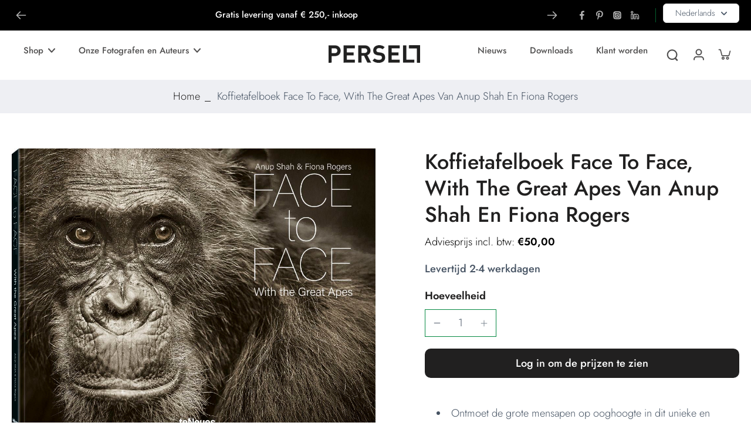

--- FILE ---
content_type: text/html; charset=utf-8
request_url: https://persell.nl/products/koffietafelboek-face-to-face-with-the-great-apes-van-anup-shah-en-fiona-rogers
body_size: 69660
content:








    
    
    
    
    
    

















<!doctype html>
<html class="no-js" lang="nl">
  <head>
    <link href="//persell.nl/cdn/shop/t/18/assets/bss-hide-variant.css?v=136123690948733111781746175050" rel="stylesheet" type="text/css" media="all" />
    <meta name="google-site-verification" content="KuU03RQ2iF2uymYAWX4MrqRImksteo65SvwLGvQVQoc" />
    <meta charset="utf-8">
    
    <!-- Google Tag Manager -->
    <script>(function(w,d,s,l,i){w[l]=w[l]||[];w[l].push({'gtm.start':
    new Date().getTime(),event:'gtm.js'});var f=d.getElementsByTagName(s)[0],
    j=d.createElement(s),dl=l!='dataLayer'?'&l='+l:'';j.async=true;j.src=
    'https://www.googletagmanager.com/gtm.js?id='+i+dl;f.parentNode.insertBefore(j,f);
    })(window,document,'script','dataLayer','GTM-WBLXG3SS');</script>
    <!-- End Google Tag Manager -->
    
    <meta http-equiv="X-UA-Compatible" content="IE=edge">
    <meta name="viewport" content="width=device-width,initial-scale=1">
    <meta name="theme-color" content=""> 
    <link rel="canonical" href="https://persell.nl/products/koffietafelboek-face-to-face-with-the-great-apes-van-anup-shah-en-fiona-rogers"><link rel="icon" type="image/png" href="//persell.nl/cdn/shop/files/Favicon_logo_Persell_CMYK._white_transparant2_compressed.png?crop=center&height=32&v=1721292575&width=32"><link rel="preconnect" href="https://fonts.shopifycdn.com" crossorigin><title>
      Koffietafelboek-Face-to-Face-With-the-Great-Apes-van-Anup-Shah-en-Fiona-Rogers
 &ndash; Persell</title>
    
    
      <meta name="description" content="Ontmoet de grote mensapen op ooghoogte in dit unieke en meeslepende koffietafelboek van teNeues: Face to Face - een bijzondere ervaring. De geprezen en veelvuldig bekroonde natuurfotografen Anup Shah en Fiona Rogers delen fascinerende beelden van grote mensapen. Voor het eerst worden nooit eerder vertoonde portretten v">
    
    
    

<meta property="og:site_name" content="Persell">
<meta property="og:url" content="https://persell.nl/products/koffietafelboek-face-to-face-with-the-great-apes-van-anup-shah-en-fiona-rogers">
<meta property="og:title" content="Koffietafelboek-Face-to-Face-With-the-Great-Apes-van-Anup-Shah-en-Fiona-Rogers">
<meta property="og:type" content="product">
<meta property="og:description" content="Ontmoet de grote mensapen op ooghoogte in dit unieke en meeslepende koffietafelboek van teNeues: Face to Face - een bijzondere ervaring. De geprezen en veelvuldig bekroonde natuurfotografen Anup Shah en Fiona Rogers delen fascinerende beelden van grote mensapen. Voor het eerst worden nooit eerder vertoonde portretten v"><meta property="og:image" content="http://persell.nl/cdn/shop/products/9783961714926.jpg?v=1710788142">
  <meta property="og:image:secure_url" content="https://persell.nl/cdn/shop/products/9783961714926.jpg?v=1710788142">
  <meta property="og:image:width" content="1110">
  <meta property="og:image:height" content="886"><meta property="og:price:amount" content="50,00">
  <meta property="og:price:currency" content="EUR"><meta name="twitter:card" content="summary_large_image">
<meta name="twitter:title" content="Koffietafelboek-Face-to-Face-With-the-Great-Apes-van-Anup-Shah-en-Fiona-Rogers">
<meta name="twitter:description" content="Ontmoet de grote mensapen op ooghoogte in dit unieke en meeslepende koffietafelboek van teNeues: Face to Face - een bijzondere ervaring. De geprezen en veelvuldig bekroonde natuurfotografen Anup Shah en Fiona Rogers delen fascinerende beelden van grote mensapen. Voor het eerst worden nooit eerder vertoonde portretten v">
<style data-shopify>@font-face {
  font-family: Jost;
  font-weight: 500;
  font-style: normal;
  font-display: swap;
  src: url("//persell.nl/cdn/fonts/jost/jost_n5.7c8497861ffd15f4e1284cd221f14658b0e95d61.woff2") format("woff2"),
       url("//persell.nl/cdn/fonts/jost/jost_n5.fb6a06896db583cc2df5ba1b30d9c04383119dd9.woff") format("woff");
}

  @font-face {
  font-family: Jost;
  font-weight: 300;
  font-style: normal;
  font-display: swap;
  src: url("//persell.nl/cdn/fonts/jost/jost_n3.a5df7448b5b8c9a76542f085341dff794ff2a59d.woff2") format("woff2"),
       url("//persell.nl/cdn/fonts/jost/jost_n3.882941f5a26d0660f7dd135c08afc57fc6939a07.woff") format("woff");
}

  @font-face {
  font-family: Jost;
  font-weight: 500;
  font-style: normal;
  font-display: swap;
  src: url("//persell.nl/cdn/fonts/jost/jost_n5.7c8497861ffd15f4e1284cd221f14658b0e95d61.woff2") format("woff2"),
       url("//persell.nl/cdn/fonts/jost/jost_n5.fb6a06896db583cc2df5ba1b30d9c04383119dd9.woff") format("woff");
}

  @font-face {
  font-family: Jost;
  font-weight: 500;
  font-style: normal;
  font-display: swap;
  src: url("//persell.nl/cdn/fonts/jost/jost_n5.7c8497861ffd15f4e1284cd221f14658b0e95d61.woff2") format("woff2"),
       url("//persell.nl/cdn/fonts/jost/jost_n5.fb6a06896db583cc2df5ba1b30d9c04383119dd9.woff") format("woff");
}


  @font-face {
  font-family: Jost;
  font-weight: 700;
  font-style: normal;
  font-display: swap;
  src: url("//persell.nl/cdn/fonts/jost/jost_n7.921dc18c13fa0b0c94c5e2517ffe06139c3615a3.woff2") format("woff2"),
       url("//persell.nl/cdn/fonts/jost/jost_n7.cbfc16c98c1e195f46c536e775e4e959c5f2f22b.woff") format("woff");
}

 @font-face {
  font-family: Jost;
  font-weight: 600;
  font-style: normal;
  font-display: swap;
  src: url("//persell.nl/cdn/fonts/jost/jost_n6.ec1178db7a7515114a2d84e3dd680832b7af8b99.woff2") format("woff2"),
       url("//persell.nl/cdn/fonts/jost/jost_n6.b1178bb6bdd3979fef38e103a3816f6980aeaff9.woff") format("woff");
}

  @font-face {
  font-family: Jost;
  font-weight: 300;
  font-style: italic;
  font-display: swap;
  src: url("//persell.nl/cdn/fonts/jost/jost_i3.8d4e97d98751190bb5824cdb405ec5b0049a74c0.woff2") format("woff2"),
       url("//persell.nl/cdn/fonts/jost/jost_i3.1b7a65a16099fd3de6fdf1255c696902ed952195.woff") format("woff");
}

  @font-face {
  font-family: Jost;
  font-weight: 700;
  font-style: italic;
  font-display: swap;
  src: url("//persell.nl/cdn/fonts/jost/jost_i7.d8201b854e41e19d7ed9b1a31fe4fe71deea6d3f.woff2") format("woff2"),
       url("//persell.nl/cdn/fonts/jost/jost_i7.eae515c34e26b6c853efddc3fc0c552e0de63757.woff") format("woff");
}

</style><link href="//persell.nl/cdn/shop/t/18/assets/theme.css?v=23162379800031590831746154922" rel="stylesheet" type="text/css" media="all" /><style data-shopify>:root,
  *:before {
    --base-font-size: 1.1375rem;
    --font-size-medium-mobile: 1.17rem;
    --font-size-medium: 1.3rem;
    --font-size-small: 0.8125rem;
    --font-size-small-mobile: 0.73125rem;
    --font-size-normal: 0.975rem;
    --font-size-normal-mobile: 0.8775rem;
    --font-size-large: 1.625rem;
    --font-size-large-mobile: 1.4625rem;
    --h1-font-size: 3.825rem;
    --h2-font-size: 2.25rem;
    --h3-font-size: 1.35rem;
    --h4-font-size: 1.2375rem;
    --h5-font-size: 1.125rem;
    --h6-font-size: 1.0125rem;
    --base-font-size-mobile: 1.02375rem;
    --h1-font-size-mobile: 1.9125rem;
    --h2-font-size-mobile: 1.35rem;
    --h3-font-size-mobile: 0.945rem;
    --h4-font-size-mobile: 0.86625rem;
    --h5-font-size-mobile: 0.7875rem;
    --h6-font-size-mobile: 0.70875rem;
    --rating-star-size: 0.91rem;
    --border-radius: 10px;
    --page-width: 1400px;
    --width-countdown: 10.2375rem;
    --font-menu: Jost, sans-serif;
    --font-menu-weight: 500;
    --font-menu-style: normal;
    --font-button: Jost, sans-serif;
    --font-button-weight: 500;
    --font-button-style: normal;
    --font-body-family: Jost, sans-serif;
    --font-body-style: normal;
    --font-body-weight: 300;
    --font-heading-family: Jost, sans-serif;
    --font-heading-style: normal;
    --font-heading-weight: 500;
    --heading-text-tranform: none;
    --advanced-sections-spacing: 0px;
    --divider-spacing: -0;

    --image-treatment-overlay: 5, 137, 66;
    --image-treatment-text: 255, 255, 255;
    --colors-line-and-border: 5, 137, 66;
    --colors-line-header: 242, 242, 242;
    --colors-line-footer: 242, 242, 242;
    --colors-background: 255, 255, 255;
    --colors-text: 70, 83, 99;
    --colors-heading: 33, 32, 32;
    --colors-text-link: 33, 32, 32;
    --background-color:  255, 255, 255;
    --background-color-header: 255, 255, 255;
    --colors-text-header: 82, 81, 81;
    --background-color-footer: 238, 239, 243;
    --colors-text-footer: 70, 83, 99;
    --colors-heading-footer: 255, 255, 255;
    --colors-text-link-footer: 70, 83, 99;
    --color-error: 206, 2, 30;
    --color-success: 5, 137, 66;
    --colors-price: 0, 0, 0;
    --colors-price-sale: 206, 2, 30;
    --colors-button-text: 255, 255, 255;
    --colors-button: 33, 32, 32;
    --colors-button-text-hover: 255, 255, 255;
    --colors-secondary-button: 33, 32, 32;
    --colors-button-hover: rgb(121, 128, 132);
    --colors-cart: 0, 0, 0;
    --colors-cart-text: 255, 255, 255;
    
      --button-width: 102%;
      --button-height: 500%;
      --button-transform: rotate3d(0,0,1,-10deg) translate3d(-130%,-10em,0);
      --button-transform-origin: 100% 0%;
    
    
      --height-parallax: 110%;
    
    
      --image-zoom: 1.05;
    
  }
  .dark,
  .dark *:before {
    --image-treatment-overlay: 255, 255, 255;
    --image-treatment-text: 0, 0, 0;
    --colors-line-and-border: 49, 49, 49;
    --colors-line-header: 49, 49, 49;
    --colors-line-footer: 49, 49, 49;
    --colors-background: 32, 32, 32;
    --colors-text: 153, 153, 153;
    --colors-heading: 255, 255, 255;
    --background-color: 32, 32, 32;
    --colors-text-link: 251, 133, 0;
    --color-error: 235, 0, 27;
    --color-success: 66, 162, 70;
    --background-color-header: 32, 32, 32;
    --colors-text-header: 153, 153, 153;
    --background-color-footer: 42, 42, 42;
    --colors-text-footer: 153, 153, 153;
    --colors-heading-footer: 255, 255, 255;
    --colors-text-link-footer: 251, 133, 0;
    --colors-price: 255, 255, 255;
    --colors-price-sale: 252, 60, 68;
    --colors-button-text: 0, 0, 0;
    --colors-button: 255, 255, 255;
    --colors-button-text-hover: 0, 0, 0;
    --colors-secondary-button: 255, 255, 255;
    --colors-button-hover: rgb(251, 133, 0);
    --colors-cart: 251, 133, 0;
    --colors-cart-text: 0, 0, 0;
  }
  header, header *::before {
    --colors-text: var(--colors-text-header);
    --colors-line-and-border: var(--colors-line-header);
  }
  .section-footer,
  .section-footer *::before {
    --colors-text: var(--colors-text-footer);
    --colors-heading: var(--colors-heading-footer);
    --colors-text-link: var(--colors-text-link-footer);
    --colors-line-and-border: var(--colors-line-footer);
  }
  .sticky-header {
    --font-body-weight: 700;
  }
  .scrollbar-body::-webkit-scrollbar{
    width: 3px;
  }
  .scrollbar-body::-webkit-scrollbar-track{
    background: #ececec;
  }
  .scrollbar-body.scrollbar-visible:active::-webkit-scrollbar-thumb,
  .scrollbar-body.scrollbar-visible:focus::-webkit-scrollbar-thumb,
  .scrollbar-body.scrollbar-visible:hover::-webkit-scrollbar-thumb {
    background: #747474;
    visibility: visible;
  }
  .scrollbar-body.scrollbar-visible::-webkit-scrollbar-track{
    background: transparent;
  }
  .scrollbar-body.scrollbar-visible::-webkit-scrollbar-thumb{
    background: transparent;
    visibility: visible;
  }
  .scrollbar-body::-webkit-scrollbar-thumb{
    background: #747474;
  }
  .animate-scroll-banner {
    animation: scrollX var(--duration, 10s) linear infinite var(--play-state, running) var(--direction);
  }
  * {
    scrollbar-width: thin;
  }
  @media (min-width: 1024px){
    .padding-scrollbar {
      padding-inline-end: 3px;
    }
  }</style>
     <link href="//persell.nl/cdn/shop/t/18/assets/bss-custom.css?v=107952763506456853011760610946" rel="stylesheet" type="text/css" media="all" />
    
     <link href="//persell.nl/cdn/shop/t/18/assets/cart-product.css?v=6982490752986472291746154854" rel="stylesheet" type="text/css" media="all" />
    <script>window.performance && window.performance.mark && window.performance.mark('shopify.content_for_header.start');</script><meta name="google-site-verification" content="Qqig7Dxbw1IJ6zizwlgPRsTvx9AREuueTGIPU0k-yR8">
<meta id="shopify-digital-wallet" name="shopify-digital-wallet" content="/76819595588/digital_wallets/dialog">
<meta name="shopify-checkout-api-token" content="b8526f98189c137b092d00ba8c4a7bba">
<link rel="alternate" hreflang="x-default" href="https://persell.nl/products/koffietafelboek-face-to-face-with-the-great-apes-van-anup-shah-en-fiona-rogers">
<link rel="alternate" hreflang="nl" href="https://persell.nl/products/koffietafelboek-face-to-face-with-the-great-apes-van-anup-shah-en-fiona-rogers">
<link rel="alternate" hreflang="de" href="https://persell.nl/de/products/koffietafelboek-face-to-face-with-the-great-apes-van-anup-shah-en-fiona-rogers">
<link rel="alternate" hreflang="fr" href="https://persell.nl/fr/products/koffietafelboek-face-to-face-with-the-great-apes-van-anup-shah-en-fiona-rogers">
<link rel="alternate" hreflang="en" href="https://persell.nl/en/products/koffietafelboek-face-to-face-with-the-great-apes-van-anup-shah-en-fiona-rogers">
<link rel="alternate" type="application/json+oembed" href="https://persell.nl/products/koffietafelboek-face-to-face-with-the-great-apes-van-anup-shah-en-fiona-rogers.oembed">
<script async="async" src="/checkouts/internal/preloads.js?locale=nl-NL"></script>
<link rel="preconnect" href="https://shop.app" crossorigin="anonymous">
<script async="async" src="https://shop.app/checkouts/internal/preloads.js?locale=nl-NL&shop_id=76819595588" crossorigin="anonymous"></script>
<script id="shopify-features" type="application/json">{"accessToken":"b8526f98189c137b092d00ba8c4a7bba","betas":["rich-media-storefront-analytics"],"domain":"persell.nl","predictiveSearch":true,"shopId":76819595588,"locale":"nl"}</script>
<script>var Shopify = Shopify || {};
Shopify.shop = "71dbfc-3.myshopify.com";
Shopify.locale = "nl";
Shopify.currency = {"active":"EUR","rate":"1.0"};
Shopify.country = "NL";
Shopify.theme = {"name":"Copy of Eurus - 25\/07 - met google codes","id":180497645892,"schema_name":"Eurus","schema_version":"5.1.0","theme_store_id":2048,"role":"main"};
Shopify.theme.handle = "null";
Shopify.theme.style = {"id":null,"handle":null};
Shopify.cdnHost = "persell.nl/cdn";
Shopify.routes = Shopify.routes || {};
Shopify.routes.root = "/";</script>
<script type="module">!function(o){(o.Shopify=o.Shopify||{}).modules=!0}(window);</script>
<script>!function(o){function n(){var o=[];function n(){o.push(Array.prototype.slice.apply(arguments))}return n.q=o,n}var t=o.Shopify=o.Shopify||{};t.loadFeatures=n(),t.autoloadFeatures=n()}(window);</script>
<script>
  window.ShopifyPay = window.ShopifyPay || {};
  window.ShopifyPay.apiHost = "shop.app\/pay";
  window.ShopifyPay.redirectState = null;
</script>
<script id="shop-js-analytics" type="application/json">{"pageType":"product"}</script>
<script defer="defer" async type="module" src="//persell.nl/cdn/shopifycloud/shop-js/modules/v2/client.init-shop-cart-sync_CwGft62q.nl.esm.js"></script>
<script defer="defer" async type="module" src="//persell.nl/cdn/shopifycloud/shop-js/modules/v2/chunk.common_BAeYDmFP.esm.js"></script>
<script defer="defer" async type="module" src="//persell.nl/cdn/shopifycloud/shop-js/modules/v2/chunk.modal_B9qqLDBC.esm.js"></script>
<script type="module">
  await import("//persell.nl/cdn/shopifycloud/shop-js/modules/v2/client.init-shop-cart-sync_CwGft62q.nl.esm.js");
await import("//persell.nl/cdn/shopifycloud/shop-js/modules/v2/chunk.common_BAeYDmFP.esm.js");
await import("//persell.nl/cdn/shopifycloud/shop-js/modules/v2/chunk.modal_B9qqLDBC.esm.js");

  window.Shopify.SignInWithShop?.initShopCartSync?.({"fedCMEnabled":true,"windoidEnabled":true});

</script>
<script>
  window.Shopify = window.Shopify || {};
  if (!window.Shopify.featureAssets) window.Shopify.featureAssets = {};
  window.Shopify.featureAssets['shop-js'] = {"shop-cart-sync":["modules/v2/client.shop-cart-sync_DYxNzuQz.nl.esm.js","modules/v2/chunk.common_BAeYDmFP.esm.js","modules/v2/chunk.modal_B9qqLDBC.esm.js"],"init-fed-cm":["modules/v2/client.init-fed-cm_CjDsDcAw.nl.esm.js","modules/v2/chunk.common_BAeYDmFP.esm.js","modules/v2/chunk.modal_B9qqLDBC.esm.js"],"shop-cash-offers":["modules/v2/client.shop-cash-offers_ClkbB2SN.nl.esm.js","modules/v2/chunk.common_BAeYDmFP.esm.js","modules/v2/chunk.modal_B9qqLDBC.esm.js"],"shop-login-button":["modules/v2/client.shop-login-button_WLp3fA_k.nl.esm.js","modules/v2/chunk.common_BAeYDmFP.esm.js","modules/v2/chunk.modal_B9qqLDBC.esm.js"],"pay-button":["modules/v2/client.pay-button_CMzcDx7A.nl.esm.js","modules/v2/chunk.common_BAeYDmFP.esm.js","modules/v2/chunk.modal_B9qqLDBC.esm.js"],"shop-button":["modules/v2/client.shop-button_C5HrfeZa.nl.esm.js","modules/v2/chunk.common_BAeYDmFP.esm.js","modules/v2/chunk.modal_B9qqLDBC.esm.js"],"avatar":["modules/v2/client.avatar_BTnouDA3.nl.esm.js"],"init-windoid":["modules/v2/client.init-windoid_BPUgzmVN.nl.esm.js","modules/v2/chunk.common_BAeYDmFP.esm.js","modules/v2/chunk.modal_B9qqLDBC.esm.js"],"init-shop-for-new-customer-accounts":["modules/v2/client.init-shop-for-new-customer-accounts_C_53TFWp.nl.esm.js","modules/v2/client.shop-login-button_WLp3fA_k.nl.esm.js","modules/v2/chunk.common_BAeYDmFP.esm.js","modules/v2/chunk.modal_B9qqLDBC.esm.js"],"init-shop-email-lookup-coordinator":["modules/v2/client.init-shop-email-lookup-coordinator_BuZJWlrC.nl.esm.js","modules/v2/chunk.common_BAeYDmFP.esm.js","modules/v2/chunk.modal_B9qqLDBC.esm.js"],"init-shop-cart-sync":["modules/v2/client.init-shop-cart-sync_CwGft62q.nl.esm.js","modules/v2/chunk.common_BAeYDmFP.esm.js","modules/v2/chunk.modal_B9qqLDBC.esm.js"],"shop-toast-manager":["modules/v2/client.shop-toast-manager_3XRE_uEZ.nl.esm.js","modules/v2/chunk.common_BAeYDmFP.esm.js","modules/v2/chunk.modal_B9qqLDBC.esm.js"],"init-customer-accounts":["modules/v2/client.init-customer-accounts_DmSKRkZb.nl.esm.js","modules/v2/client.shop-login-button_WLp3fA_k.nl.esm.js","modules/v2/chunk.common_BAeYDmFP.esm.js","modules/v2/chunk.modal_B9qqLDBC.esm.js"],"init-customer-accounts-sign-up":["modules/v2/client.init-customer-accounts-sign-up_CeYkBAph.nl.esm.js","modules/v2/client.shop-login-button_WLp3fA_k.nl.esm.js","modules/v2/chunk.common_BAeYDmFP.esm.js","modules/v2/chunk.modal_B9qqLDBC.esm.js"],"shop-follow-button":["modules/v2/client.shop-follow-button_EFIbvYjS.nl.esm.js","modules/v2/chunk.common_BAeYDmFP.esm.js","modules/v2/chunk.modal_B9qqLDBC.esm.js"],"checkout-modal":["modules/v2/client.checkout-modal_D8HUqXhX.nl.esm.js","modules/v2/chunk.common_BAeYDmFP.esm.js","modules/v2/chunk.modal_B9qqLDBC.esm.js"],"shop-login":["modules/v2/client.shop-login_BUSqPzuV.nl.esm.js","modules/v2/chunk.common_BAeYDmFP.esm.js","modules/v2/chunk.modal_B9qqLDBC.esm.js"],"lead-capture":["modules/v2/client.lead-capture_CFcRSnZi.nl.esm.js","modules/v2/chunk.common_BAeYDmFP.esm.js","modules/v2/chunk.modal_B9qqLDBC.esm.js"],"payment-terms":["modules/v2/client.payment-terms_DBKgFsWx.nl.esm.js","modules/v2/chunk.common_BAeYDmFP.esm.js","modules/v2/chunk.modal_B9qqLDBC.esm.js"]};
</script>
<script>(function() {
  var isLoaded = false;
  function asyncLoad() {
    if (isLoaded) return;
    isLoaded = true;
    var urls = ["\/\/cdn.shopify.com\/proxy\/396dd4d1818bb81b0ee71a18d6470bbe6068ad014c1e18b30486f0bd48213009\/b2b-solution.bsscommerce.com\/js\/bss-b2b-cp.js?shop=71dbfc-3.myshopify.com\u0026sp-cache-control=cHVibGljLCBtYXgtYWdlPTkwMA"];
    for (var i = 0; i < urls.length; i++) {
      var s = document.createElement('script');
      s.type = 'text/javascript';
      s.async = true;
      s.src = urls[i];
      var x = document.getElementsByTagName('script')[0];
      x.parentNode.insertBefore(s, x);
    }
  };
  if(window.attachEvent) {
    window.attachEvent('onload', asyncLoad);
  } else {
    window.addEventListener('load', asyncLoad, false);
  }
})();</script>
<script id="__st">var __st={"a":76819595588,"offset":3600,"reqid":"650d7523-cec8-4cf3-a59b-0aafa3c48393-1769232722","pageurl":"persell.nl\/products\/koffietafelboek-face-to-face-with-the-great-apes-van-anup-shah-en-fiona-rogers","u":"059b54fce58c","p":"product","rtyp":"product","rid":8924010709316};</script>
<script>window.ShopifyPaypalV4VisibilityTracking = true;</script>
<script id="captcha-bootstrap">!function(){'use strict';const t='contact',e='account',n='new_comment',o=[[t,t],['blogs',n],['comments',n],[t,'customer']],c=[[e,'customer_login'],[e,'guest_login'],[e,'recover_customer_password'],[e,'create_customer']],r=t=>t.map((([t,e])=>`form[action*='/${t}']:not([data-nocaptcha='true']) input[name='form_type'][value='${e}']`)).join(','),a=t=>()=>t?[...document.querySelectorAll(t)].map((t=>t.form)):[];function s(){const t=[...o],e=r(t);return a(e)}const i='password',u='form_key',d=['recaptcha-v3-token','g-recaptcha-response','h-captcha-response',i],f=()=>{try{return window.sessionStorage}catch{return}},m='__shopify_v',_=t=>t.elements[u];function p(t,e,n=!1){try{const o=window.sessionStorage,c=JSON.parse(o.getItem(e)),{data:r}=function(t){const{data:e,action:n}=t;return t[m]||n?{data:e,action:n}:{data:t,action:n}}(c);for(const[e,n]of Object.entries(r))t.elements[e]&&(t.elements[e].value=n);n&&o.removeItem(e)}catch(o){console.error('form repopulation failed',{error:o})}}const l='form_type',E='cptcha';function T(t){t.dataset[E]=!0}const w=window,h=w.document,L='Shopify',v='ce_forms',y='captcha';let A=!1;((t,e)=>{const n=(g='f06e6c50-85a8-45c8-87d0-21a2b65856fe',I='https://cdn.shopify.com/shopifycloud/storefront-forms-hcaptcha/ce_storefront_forms_captcha_hcaptcha.v1.5.2.iife.js',D={infoText:'Beschermd door hCaptcha',privacyText:'Privacy',termsText:'Voorwaarden'},(t,e,n)=>{const o=w[L][v],c=o.bindForm;if(c)return c(t,g,e,D).then(n);var r;o.q.push([[t,g,e,D],n]),r=I,A||(h.body.append(Object.assign(h.createElement('script'),{id:'captcha-provider',async:!0,src:r})),A=!0)});var g,I,D;w[L]=w[L]||{},w[L][v]=w[L][v]||{},w[L][v].q=[],w[L][y]=w[L][y]||{},w[L][y].protect=function(t,e){n(t,void 0,e),T(t)},Object.freeze(w[L][y]),function(t,e,n,w,h,L){const[v,y,A,g]=function(t,e,n){const i=e?o:[],u=t?c:[],d=[...i,...u],f=r(d),m=r(i),_=r(d.filter((([t,e])=>n.includes(e))));return[a(f),a(m),a(_),s()]}(w,h,L),I=t=>{const e=t.target;return e instanceof HTMLFormElement?e:e&&e.form},D=t=>v().includes(t);t.addEventListener('submit',(t=>{const e=I(t);if(!e)return;const n=D(e)&&!e.dataset.hcaptchaBound&&!e.dataset.recaptchaBound,o=_(e),c=g().includes(e)&&(!o||!o.value);(n||c)&&t.preventDefault(),c&&!n&&(function(t){try{if(!f())return;!function(t){const e=f();if(!e)return;const n=_(t);if(!n)return;const o=n.value;o&&e.removeItem(o)}(t);const e=Array.from(Array(32),(()=>Math.random().toString(36)[2])).join('');!function(t,e){_(t)||t.append(Object.assign(document.createElement('input'),{type:'hidden',name:u})),t.elements[u].value=e}(t,e),function(t,e){const n=f();if(!n)return;const o=[...t.querySelectorAll(`input[type='${i}']`)].map((({name:t})=>t)),c=[...d,...o],r={};for(const[a,s]of new FormData(t).entries())c.includes(a)||(r[a]=s);n.setItem(e,JSON.stringify({[m]:1,action:t.action,data:r}))}(t,e)}catch(e){console.error('failed to persist form',e)}}(e),e.submit())}));const S=(t,e)=>{t&&!t.dataset[E]&&(n(t,e.some((e=>e===t))),T(t))};for(const o of['focusin','change'])t.addEventListener(o,(t=>{const e=I(t);D(e)&&S(e,y())}));const B=e.get('form_key'),M=e.get(l),P=B&&M;t.addEventListener('DOMContentLoaded',(()=>{const t=y();if(P)for(const e of t)e.elements[l].value===M&&p(e,B);[...new Set([...A(),...v().filter((t=>'true'===t.dataset.shopifyCaptcha))])].forEach((e=>S(e,t)))}))}(h,new URLSearchParams(w.location.search),n,t,e,['guest_login'])})(!0,!0)}();</script>
<script integrity="sha256-4kQ18oKyAcykRKYeNunJcIwy7WH5gtpwJnB7kiuLZ1E=" data-source-attribution="shopify.loadfeatures" defer="defer" src="//persell.nl/cdn/shopifycloud/storefront/assets/storefront/load_feature-a0a9edcb.js" crossorigin="anonymous"></script>
<script crossorigin="anonymous" defer="defer" src="//persell.nl/cdn/shopifycloud/storefront/assets/shopify_pay/storefront-65b4c6d7.js?v=20250812"></script>
<script data-source-attribution="shopify.dynamic_checkout.dynamic.init">var Shopify=Shopify||{};Shopify.PaymentButton=Shopify.PaymentButton||{isStorefrontPortableWallets:!0,init:function(){window.Shopify.PaymentButton.init=function(){};var t=document.createElement("script");t.src="https://persell.nl/cdn/shopifycloud/portable-wallets/latest/portable-wallets.nl.js",t.type="module",document.head.appendChild(t)}};
</script>
<script data-source-attribution="shopify.dynamic_checkout.buyer_consent">
  function portableWalletsHideBuyerConsent(e){var t=document.getElementById("shopify-buyer-consent"),n=document.getElementById("shopify-subscription-policy-button");t&&n&&(t.classList.add("hidden"),t.setAttribute("aria-hidden","true"),n.removeEventListener("click",e))}function portableWalletsShowBuyerConsent(e){var t=document.getElementById("shopify-buyer-consent"),n=document.getElementById("shopify-subscription-policy-button");t&&n&&(t.classList.remove("hidden"),t.removeAttribute("aria-hidden"),n.addEventListener("click",e))}window.Shopify?.PaymentButton&&(window.Shopify.PaymentButton.hideBuyerConsent=portableWalletsHideBuyerConsent,window.Shopify.PaymentButton.showBuyerConsent=portableWalletsShowBuyerConsent);
</script>
<script data-source-attribution="shopify.dynamic_checkout.cart.bootstrap">document.addEventListener("DOMContentLoaded",(function(){function t(){return document.querySelector("shopify-accelerated-checkout-cart, shopify-accelerated-checkout")}if(t())Shopify.PaymentButton.init();else{new MutationObserver((function(e,n){t()&&(Shopify.PaymentButton.init(),n.disconnect())})).observe(document.body,{childList:!0,subtree:!0})}}));
</script>
<script id='scb4127' type='text/javascript' async='' src='https://persell.nl/cdn/shopifycloud/privacy-banner/storefront-banner.js'></script><link id="shopify-accelerated-checkout-styles" rel="stylesheet" media="screen" href="https://persell.nl/cdn/shopifycloud/portable-wallets/latest/accelerated-checkout-backwards-compat.css" crossorigin="anonymous">
<style id="shopify-accelerated-checkout-cart">
        #shopify-buyer-consent {
  margin-top: 1em;
  display: inline-block;
  width: 100%;
}

#shopify-buyer-consent.hidden {
  display: none;
}

#shopify-subscription-policy-button {
  background: none;
  border: none;
  padding: 0;
  text-decoration: underline;
  font-size: inherit;
  cursor: pointer;
}

#shopify-subscription-policy-button::before {
  box-shadow: none;
}

      </style>

<script>window.performance && window.performance.mark && window.performance.mark('shopify.content_for_header.end');</script>
    <script src="bss-custom.js | asset_url" defer></script>
  <!-- BEGIN app block: shopify://apps/bss-b2b-solution/blocks/config-header/451233f2-9631-4c49-8b6f-057e4ebcde7f -->

<script id="bss-b2b-config-data">
  	if (typeof BSS_B2B == 'undefined') {
  		var BSS_B2B = {};
	}

	
        BSS_B2B.storeId = 13637;
        BSS_B2B.currentPlan = "false";
        BSS_B2B.planCode = "pro";
        BSS_B2B.shopModules = JSON.parse('[{"code":"qb","status":1},{"code":"cp","status":0},{"code":"act","status":1},{"code":"form","status":1},{"code":"tax_exempt","status":0},{"code":"amo","status":0},{"code":"mc","status":0},{"code":"public_api","status":0},{"code":"dc","status":0},{"code":"cart_note","status":1},{"code":"mo","status":0},{"code":"tax_display","status":0},{"code":"sr","status":0},{"code":"bogo","status":0},{"code":"qi","status":0},{"code":"ef","status":0},{"code":"pl","status":0}]');
        BSS_B2B.version = 1;
        var bssB2bApiServer = "https://b2b-solution-api.bsscommerce.com";
        var bssB2bCmsUrl = "https://b2b-solution.bsscommerce.com";
        var bssGeoServiceUrl = "https://geo-ip-service.bsscommerce.com";
        var bssB2bCheckoutUrl = "https://b2b-solution-checkout.bsscommerce.com";
    

	
		BSS_B2B.integrationApp = null;
	

	

	
	
	
		
		BSS_B2B.qbRules = [].concat([],[],[],[],[],);

		
			BSS_B2B.qbTranslations = {"table_header_text":"Show discount details based on quantity range","table_qty_range_text":"Quantity Range","table_header_text_ab":"Show discount details based on amount range","table_amount_range_text":"Amount Range","table_discount_text":"Discount","flat_price_suffix":"each","price_applied":"Price Applied","minimum_quantity":"Minimum Quantity","maximum_quantity":"Maximum Quantity","minimum_amount":"Minimum Amount","maximum_amount":"Maximum Amount","buy":"Buy","off":"off!","for":"for","messageOneColumn":"Message the user sees about the product","quantity_text":"Quantity","amount_text":"Amount","unitQuantity_text":"Unit Quantity","unitPrice_text":"Unit Price"};
		

		BSS_B2B.qbSettings = {"page_show_qb_table":["0","1","2"],"show_multiple_table":0,"position_qb_table":"1","max_or_min_qty":1};
		BSS_B2B.designTables = {"header_table_background":"#000000","text_header_table_color":"#ffffff","table_background_color":"#ffffff","title_table_background":"#ffffff","text_title_table_color":"#000000","text_table_color":"#000000","row_click_background_color":"#a7a7a7","row_click_text_color":"#008000","border_radius_table":"0","text_align_herder_table":"center","header_text_size":"14","config_inner_padding_text_header":"4","border_style_table":"solid","border_color_table":"#000000","border_width_table":"1","hide_rule_name":0,"hide_table_header":0,"hide_column_title":0};
	
	
	
	
	
	
	
	
	
	
	
		BSS_B2B.rfGeneralSettings = {"form_success_notification":"Created wholesaler successfully","sent_email_success_notification":"We have sent an email to {email}, please click on the included link to verify your email address","form_edit_success_notification":"Edited wholesaler successfully","form_fail_notification":"Created wholesaler failed","form_edit_fail_notification":"Edited wholesaler failed","vat_valid":"VALID VAT NUMBER","vat_not_valid":"EU VAT is not valid. Please re-enter","customer_exist":"Customer email already exists","required_field":"This field is required","password_too_short":"Password is too short (minimum is 5 characters)","password_invalid_with_spaces":"Password cannot start or end with spaces","password_error_label":"Password must include:","min_password":"At least {number} characters","at_least_number":"At least one number","at_least_special":"At least one special character","mixture_upper_lower":"At least one uppercase letter","email_format":"Must be email format","email_contain_invalid_domain":"Email contains an invalid domain name","error_created_account_on_shopify":"Error when creating account on Shopify","loadingForm":"Loading...","create":"Create","phone_is_invalid":"Phone number is invalid","phone_has_already_been_taken":"Phone has already been taken","country_invalid":"Country is not valid. Please choose country again","complete_reCapcha_task":"Please complete reCAPTCHA task","abn_valid":"This ABN is registered to","abn_not_valid":"ABN is not valid. Please re-enter","gst_valid":"VALID India GST NUMBER","gst_not_valid":"India GST number is not valid. Please re-enter","uk_valid":"VALID UK VAT NUMBER","uk_not_valid":"UK VAT number is not valid. Please re-enter","us_ein_valid":"VALID US EIN NUMBER","us_ein_not_valid":"US EIN number is not valid. Please re-enter","text_color_success":"#008000","text_color_failed":"#ff0000","submit_button_color":"#6200c3","registration_forms":"Registratie","email_is_invalid":"Email is invalid","complete_privacy_policy":"Please accept the privacy policy","default_form_title":"Create account","submit_button":"SUBMIT","registerPage_url":"/pages/registratie"};
	
	
</script>





	
	
	 
                <script id="bss-b2b-rf-config-data">
                if (typeof BSS_B2B == 'undefined') {
                    var BSS_B2B = {};
                }
                </script>
                <script id="bss-b2b-wholesaler-form-default">
                    BSS_B2B.formDataRenderDefault = [];
                    BSS_B2B.formIdDef = 17955;
                    BSS_B2B.reCAPCHA = 0;
                    BSS_B2B.CAPCHA_SITE_KEY = "6LcYPEgbAAAAAKEQdimI1PPA4vuOJHxNb5p6eLUo";
                    BSS_B2B.status = 1;
                    BSS_B2B.created_account = 2;
                    BSS_B2B.redirect_url = "/";
                    BSS_B2B.taxExempt = 0;
                    BSS_B2B.formPrivacyPolicyStatus = 0;
                    BSS_B2B.formPrivacyPolicyContent = `<p>By clicking Create, I confirm that I have read and accepted the <a href="/">privacy policy</a></p>`;
                    BSS_B2B.conditionalLogic = [];
                </script>
                <style>
                    null
                    #account-popover, 
                    .popover--unlogged {
                        height: 400px; 
                        width: 365px;
                    }
                    #header-register-panel {
                        height: 400px;
                        overflow-y: auto;
                    }
                </style>


<script id="bss-b2b-customize">
	// eslint-disable-next-line no-console
console.log("B2B hooks")
window.bssB2BHooks = window.bssB2BHooks || {
    actions: {},
    filters: {},
};

window.BSS_B2B = window.BSS_B2B || {};

window.BSS_B2B.addAction = (tag, callback) => {
    window.bssB2BHooks.actions[tag] = callback;
}
window.BSS_B2B.addFilter = (tag,  value) => {
    window.bssB2BHooks.filters[tag] = value;
}

const handleCartCheckoutBtn = ({ shopData, checkoutButton, Tax }) => {
        const defaultBtnCheckout = $(checkoutButton).parent().find("button[name='checkout']:not(.bss-bcp-customer-portal-nt-checkout-btn-app-block, .bss-b2b-customer-portal-nt-checkout-btn), #checkout:not(.bss-b2b-customer-portal-nt-checkout-btn), .checkout-default, input[name='checkout']")
        if (defaultBtnCheckout.length > 0) {
            defaultBtnCheckout.css("display", "none")
            $("#bss-checkout").css("display", "block")
            $(".bss-checkout").css("display", "block")
        }
        const handleDuplicateCheckoutData = { Tax }
        window.BSS_B2B.executeAction({ tag: `handle_duplicate_checkout`, storeId: false, checkoutButton, ...handleDuplicateCheckoutData });


}
window.BSS_B2B.addAction('fix_handle_cart_checkout_btn', handleCartCheckoutBtn);
 function checkPasswordConfirm(input) {
    let result = { idElement: '', success: true };
    if(!window.location.search.includes('?edit')) {
        let passwordValue = '', confirmPasswordValue = '';
        const idElement = $(`input[name="customer[password]"]`).attr('id');
        const inputArr = input.inputArr
        for (let i = 0; i < inputArr.length; i++) {
            if (inputArr[i].name.includes('confirm-pw')) {
                confirmPasswordValue = inputArr[i].value;
            }
            else if (inputArr[i].name.includes('password')) {
                passwordValue = inputArr[i].value;
            }
        }
    
        if (passwordValue.toString() !== confirmPasswordValue.toString()) {
            result = { idElement: idElement, success: false };
        }
    }
    return result
}
window.BSS_B2B.addFilter(`check_password_confirm`, checkPasswordConfirm);

function customAddressPage({shopData}) {
    if (shopData.customer && shopData.customer.id ) {
              let data = {
                  customerId: "gid://shopify/Customer/" + shopData.customer.id,
              };
              fetch(bssB2bApiServer + `/wholesaler/registration/customer-custom-field?domain=${shopData.shop.permanent_domain}`, {
                  method: 'POST',
                  headers: { 'Content-Type': 'application/json' },
                  body: JSON.stringify(data)
              }).then(response => response.json())
                  .then(dataRes => {
                      if (dataRes.success && dataRes.value) {
                                const pattern = /Adres:.*?<br\/>Postcode:.*?<br\/>Plaats:.*?<br\/>Land:.*?<br\/>/;
                                const match = dataRes.value.match(pattern);
                                const matchedText = match ? match[0] : "";
                                $(".text-center #AddAddress").after('<br/> <br/>' + matchedText);
                      }
                  });
          }
  }
  window.BSS_B2B.addAction(`custom_address_page`, customAddressPage);;
</script>

<style type="text/css">.bss-b2b-discount-code-wrapper {display: none !important}</style><style type="text/css"></style>



<script id="bss-b2b-store-data" type="application/json">
{
  "shop": {
    "domain": "persell.nl",
    "permanent_domain": "71dbfc-3.myshopify.com",
    "url": "https://persell.nl",
    "secure_url": "https://persell.nl",
    "money_format": "€{{amount_with_comma_separator}}",
    "currency": "EUR",
    "cart_current_currency": "EUR",
    "multi_currencies": [
        
            "CZK",
        
            "DKK",
        
            "EUR",
        
            "HUF",
        
            "PLN",
        
            "RON",
        
            "SEK"
        
    ]
  },
  "customer": {
    "id": null,
    "tags": null,
    "tax_exempt": null,
    "first_name": null,
    "last_name": null,
    "phone": null,
    "email": "",
	"country_code": "",
	"addresses": [
		
	]
  },
  "cart": {"note":null,"attributes":{},"original_total_price":0,"total_price":0,"total_discount":0,"total_weight":0.0,"item_count":0,"items":[],"requires_shipping":false,"currency":"EUR","items_subtotal_price":0,"cart_level_discount_applications":[],"checkout_charge_amount":0},
  "line_item_products": [],
  "template": "product",
  "product": "[base64]\/[base64]\/[base64]\/[base64]\/[base64]\/[base64]\/[base64]",
  "product_collections": [
    
      606601249092,
    
      614417858884,
    
      619593761092,
    
      619592679748,
    
      608423838020
    
  ],
  "collection": null,
  "collections": [
    
      606601249092,
    
      614417858884,
    
      619593761092,
    
      619592679748,
    
      608423838020
    
  ],
  "taxes_included": false
}
</script>




	<script src="https://cdn.shopify.com/extensions/019bb6bb-4c5e-774d-aaca-be628307789f/version_8b3113e8-2026-01-13_16h41m/assets/bss-b2b-state.js" defer="defer"></script>



	<script src="https://cdn.shopify.com/extensions/019bb6bb-4c5e-774d-aaca-be628307789f/version_8b3113e8-2026-01-13_16h41m/assets/bss-b2b-phone.js" defer="defer"></script>
	<script src="https://cdn.shopify.com/extensions/019bb6bb-4c5e-774d-aaca-be628307789f/version_8b3113e8-2026-01-13_16h41m/assets/bss-b2b-rf-js.js" defer="defer"></script>




<script src="https://cdn.shopify.com/extensions/019bb6bb-4c5e-774d-aaca-be628307789f/version_8b3113e8-2026-01-13_16h41m/assets/bss-b2b-decode.js" async></script>
<script src="https://cdn.shopify.com/extensions/019bb6bb-4c5e-774d-aaca-be628307789f/version_8b3113e8-2026-01-13_16h41m/assets/bss-b2b-integrate.js" defer="defer"></script>


	<script src="https://cdn.shopify.com/extensions/019bb6bb-4c5e-774d-aaca-be628307789f/version_8b3113e8-2026-01-13_16h41m/assets/bss-b2b-jquery-341.js" defer="defer"></script>
	<script src="https://cdn.shopify.com/extensions/019bb6bb-4c5e-774d-aaca-be628307789f/version_8b3113e8-2026-01-13_16h41m/assets/bss-b2b-js.js" defer="defer"></script>



<!-- END app block --><!-- BEGIN app block: shopify://apps/judge-me-reviews/blocks/judgeme_core/61ccd3b1-a9f2-4160-9fe9-4fec8413e5d8 --><!-- Start of Judge.me Core -->






<link rel="dns-prefetch" href="https://cdn2.judge.me/cdn/widget_frontend">
<link rel="dns-prefetch" href="https://cdn.judge.me">
<link rel="dns-prefetch" href="https://cdn1.judge.me">
<link rel="dns-prefetch" href="https://api.judge.me">

<script data-cfasync='false' class='jdgm-settings-script'>window.jdgmSettings={"pagination":5,"disable_web_reviews":false,"badge_no_review_text":"No reviews","badge_n_reviews_text":"{{ n }} review/reviews","badge_star_color":"#F6A92C","hide_badge_preview_if_no_reviews":true,"badge_hide_text":false,"enforce_center_preview_badge":false,"widget_title":"Customer Reviews","widget_open_form_text":"Write a review","widget_close_form_text":"Cancel review","widget_refresh_page_text":"Refresh page","widget_summary_text":"Based on {{ number_of_reviews }} review/reviews","widget_no_review_text":"Be the first to write a review","widget_name_field_text":"Display name","widget_verified_name_field_text":"Verified Name (public)","widget_name_placeholder_text":"Display name","widget_required_field_error_text":"This field is required.","widget_email_field_text":"Email address","widget_verified_email_field_text":"Verified Email (private, can not be edited)","widget_email_placeholder_text":"Your email address","widget_email_field_error_text":"Please enter a valid email address.","widget_rating_field_text":"Rating","widget_review_title_field_text":"Review Title","widget_review_title_placeholder_text":"Give your review a title","widget_review_body_field_text":"Review content","widget_review_body_placeholder_text":"Start writing here...","widget_pictures_field_text":"Picture/Video (optional)","widget_submit_review_text":"Submit Review","widget_submit_verified_review_text":"Submit Verified Review","widget_submit_success_msg_with_auto_publish":"Thank you! Please refresh the page in a few moments to see your review. You can remove or edit your review by logging into \u003ca href='https://judge.me/login' target='_blank' rel='nofollow noopener'\u003eJudge.me\u003c/a\u003e","widget_submit_success_msg_no_auto_publish":"Thank you! Your review will be published as soon as it is approved by the shop admin. You can remove or edit your review by logging into \u003ca href='https://judge.me/login' target='_blank' rel='nofollow noopener'\u003eJudge.me\u003c/a\u003e","widget_show_default_reviews_out_of_total_text":"Showing {{ n_reviews_shown }} out of {{ n_reviews }} reviews.","widget_show_all_link_text":"Show all","widget_show_less_link_text":"Show less","widget_author_said_text":"{{ reviewer_name }} said:","widget_days_text":"{{ n }} days ago","widget_weeks_text":"{{ n }} week/weeks ago","widget_months_text":"{{ n }} month/months ago","widget_years_text":"{{ n }} year/years ago","widget_yesterday_text":"Yesterday","widget_today_text":"Today","widget_replied_text":"\u003e\u003e {{ shop_name }} replied:","widget_read_more_text":"Read more","widget_reviewer_name_as_initial":"","widget_rating_filter_color":"#fbcd0a","widget_rating_filter_see_all_text":"See all reviews","widget_sorting_most_recent_text":"Most Recent","widget_sorting_highest_rating_text":"Highest Rating","widget_sorting_lowest_rating_text":"Lowest Rating","widget_sorting_with_pictures_text":"Only Pictures","widget_sorting_most_helpful_text":"Most Helpful","widget_open_question_form_text":"Ask a question","widget_reviews_subtab_text":"Reviews","widget_questions_subtab_text":"Questions","widget_question_label_text":"Question","widget_answer_label_text":"Answer","widget_question_placeholder_text":"Write your question here","widget_submit_question_text":"Submit Question","widget_question_submit_success_text":"Thank you for your question! We will notify you once it gets answered.","widget_star_color":"#F6A92C","verified_badge_text":"Verified","verified_badge_bg_color":"","verified_badge_text_color":"","verified_badge_placement":"left-of-reviewer-name","widget_review_max_height":"","widget_hide_border":false,"widget_social_share":false,"widget_thumb":false,"widget_review_location_show":false,"widget_location_format":"","all_reviews_include_out_of_store_products":true,"all_reviews_out_of_store_text":"(out of store)","all_reviews_pagination":100,"all_reviews_product_name_prefix_text":"about","enable_review_pictures":true,"enable_question_anwser":false,"widget_theme":"default","review_date_format":"mm/dd/yyyy","default_sort_method":"most-recent","widget_product_reviews_subtab_text":"Product Reviews","widget_shop_reviews_subtab_text":"Shop Reviews","widget_other_products_reviews_text":"Reviews for other products","widget_store_reviews_subtab_text":"Store reviews","widget_no_store_reviews_text":"This store hasn't received any reviews yet","widget_web_restriction_product_reviews_text":"This product hasn't received any reviews yet","widget_no_items_text":"No items found","widget_show_more_text":"Show more","widget_write_a_store_review_text":"Write a Store Review","widget_other_languages_heading":"Reviews in Other Languages","widget_translate_review_text":"Translate review to {{ language }}","widget_translating_review_text":"Translating...","widget_show_original_translation_text":"Show original ({{ language }})","widget_translate_review_failed_text":"Review couldn't be translated.","widget_translate_review_retry_text":"Retry","widget_translate_review_try_again_later_text":"Try again later","show_product_url_for_grouped_product":false,"widget_sorting_pictures_first_text":"Pictures First","show_pictures_on_all_rev_page_mobile":false,"show_pictures_on_all_rev_page_desktop":false,"floating_tab_hide_mobile_install_preference":false,"floating_tab_button_name":"★ Reviews","floating_tab_title":"Let customers speak for us","floating_tab_button_color":"","floating_tab_button_background_color":"","floating_tab_url":"","floating_tab_url_enabled":false,"floating_tab_tab_style":"text","all_reviews_text_badge_text":"Customers rate us {{ shop.metafields.judgeme.all_reviews_rating | round: 1 }}/5 based on {{ shop.metafields.judgeme.all_reviews_count }} reviews.","all_reviews_text_badge_text_branded_style":"{{ shop.metafields.judgeme.all_reviews_rating | round: 1 }} out of 5 stars based on {{ shop.metafields.judgeme.all_reviews_count }} reviews","is_all_reviews_text_badge_a_link":false,"show_stars_for_all_reviews_text_badge":false,"all_reviews_text_badge_url":"","all_reviews_text_style":"branded","all_reviews_text_color_style":"judgeme_brand_color","all_reviews_text_color":"#108474","all_reviews_text_show_jm_brand":true,"featured_carousel_show_header":true,"featured_carousel_title":"Let customers speak for us","testimonials_carousel_title":"Customers are saying","videos_carousel_title":"Real customer stories","cards_carousel_title":"Customers are saying","featured_carousel_count_text":"from {{ n }} reviews","featured_carousel_add_link_to_all_reviews_page":false,"featured_carousel_url":"","featured_carousel_show_images":true,"featured_carousel_autoslide_interval":5,"featured_carousel_arrows_on_the_sides":false,"featured_carousel_height":250,"featured_carousel_width":80,"featured_carousel_image_size":0,"featured_carousel_image_height":250,"featured_carousel_arrow_color":"#eeeeee","verified_count_badge_style":"branded","verified_count_badge_orientation":"horizontal","verified_count_badge_color_style":"judgeme_brand_color","verified_count_badge_color":"#108474","is_verified_count_badge_a_link":false,"verified_count_badge_url":"","verified_count_badge_show_jm_brand":true,"widget_rating_preset_default":5,"widget_first_sub_tab":"product-reviews","widget_show_histogram":true,"widget_histogram_use_custom_color":false,"widget_pagination_use_custom_color":false,"widget_star_use_custom_color":true,"widget_verified_badge_use_custom_color":false,"widget_write_review_use_custom_color":false,"picture_reminder_submit_button":"Upload Pictures","enable_review_videos":false,"mute_video_by_default":false,"widget_sorting_videos_first_text":"Videos First","widget_review_pending_text":"Pending","featured_carousel_items_for_large_screen":3,"social_share_options_order":"Facebook,Twitter","remove_microdata_snippet":true,"disable_json_ld":false,"enable_json_ld_products":false,"preview_badge_show_question_text":false,"preview_badge_no_question_text":"No questions","preview_badge_n_question_text":"{{ number_of_questions }} question/questions","qa_badge_show_icon":false,"qa_badge_position":"same-row","remove_judgeme_branding":false,"widget_add_search_bar":false,"widget_search_bar_placeholder":"Search","widget_sorting_verified_only_text":"Verified only","featured_carousel_theme":"default","featured_carousel_show_rating":true,"featured_carousel_show_title":true,"featured_carousel_show_body":true,"featured_carousel_show_date":false,"featured_carousel_show_reviewer":true,"featured_carousel_show_product":false,"featured_carousel_header_background_color":"#108474","featured_carousel_header_text_color":"#ffffff","featured_carousel_name_product_separator":"reviewed","featured_carousel_full_star_background":"#108474","featured_carousel_empty_star_background":"#dadada","featured_carousel_vertical_theme_background":"#f9fafb","featured_carousel_verified_badge_enable":true,"featured_carousel_verified_badge_color":"#108474","featured_carousel_border_style":"round","featured_carousel_review_line_length_limit":3,"featured_carousel_more_reviews_button_text":"Read more reviews","featured_carousel_view_product_button_text":"View product","all_reviews_page_load_reviews_on":"scroll","all_reviews_page_load_more_text":"Load More Reviews","disable_fb_tab_reviews":false,"enable_ajax_cdn_cache":false,"widget_advanced_speed_features":5,"widget_public_name_text":"displayed publicly like","default_reviewer_name":"John Smith","default_reviewer_name_has_non_latin":true,"widget_reviewer_anonymous":"Anonymous","medals_widget_title":"Judge.me Review Medals","medals_widget_background_color":"#f9fafb","medals_widget_position":"footer_all_pages","medals_widget_border_color":"#f9fafb","medals_widget_verified_text_position":"left","medals_widget_use_monochromatic_version":false,"medals_widget_elements_color":"#108474","show_reviewer_avatar":true,"widget_invalid_yt_video_url_error_text":"Not a YouTube video URL","widget_max_length_field_error_text":"Please enter no more than {0} characters.","widget_show_country_flag":false,"widget_show_collected_via_shop_app":true,"widget_verified_by_shop_badge_style":"light","widget_verified_by_shop_text":"Verified by Shop","widget_show_photo_gallery":false,"widget_load_with_code_splitting":true,"widget_ugc_install_preference":false,"widget_ugc_title":"Made by us, Shared by you","widget_ugc_subtitle":"Tag us to see your picture featured in our page","widget_ugc_arrows_color":"#ffffff","widget_ugc_primary_button_text":"Buy Now","widget_ugc_primary_button_background_color":"#108474","widget_ugc_primary_button_text_color":"#ffffff","widget_ugc_primary_button_border_width":"0","widget_ugc_primary_button_border_style":"none","widget_ugc_primary_button_border_color":"#108474","widget_ugc_primary_button_border_radius":"25","widget_ugc_secondary_button_text":"Load More","widget_ugc_secondary_button_background_color":"#ffffff","widget_ugc_secondary_button_text_color":"#108474","widget_ugc_secondary_button_border_width":"2","widget_ugc_secondary_button_border_style":"solid","widget_ugc_secondary_button_border_color":"#108474","widget_ugc_secondary_button_border_radius":"25","widget_ugc_reviews_button_text":"View Reviews","widget_ugc_reviews_button_background_color":"#ffffff","widget_ugc_reviews_button_text_color":"#108474","widget_ugc_reviews_button_border_width":"2","widget_ugc_reviews_button_border_style":"solid","widget_ugc_reviews_button_border_color":"#108474","widget_ugc_reviews_button_border_radius":"25","widget_ugc_reviews_button_link_to":"judgeme-reviews-page","widget_ugc_show_post_date":true,"widget_ugc_max_width":"800","widget_rating_metafield_value_type":true,"widget_primary_color":"#212020","widget_enable_secondary_color":false,"widget_secondary_color":"#edf5f5","widget_summary_average_rating_text":"{{ average_rating }} out of 5","widget_media_grid_title":"Customer photos \u0026 videos","widget_media_grid_see_more_text":"See more","widget_round_style":false,"widget_show_product_medals":true,"widget_verified_by_judgeme_text":"Verified by Judge.me","widget_show_store_medals":true,"widget_verified_by_judgeme_text_in_store_medals":"Verified by Judge.me","widget_media_field_exceed_quantity_message":"Sorry, we can only accept {{ max_media }} for one review.","widget_media_field_exceed_limit_message":"{{ file_name }} is too large, please select a {{ media_type }} less than {{ size_limit }}MB.","widget_review_submitted_text":"Review Submitted!","widget_question_submitted_text":"Question Submitted!","widget_close_form_text_question":"Cancel","widget_write_your_answer_here_text":"Write your answer here","widget_enabled_branded_link":true,"widget_show_collected_by_judgeme":true,"widget_reviewer_name_color":"","widget_write_review_text_color":"","widget_write_review_bg_color":"","widget_collected_by_judgeme_text":"collected by Judge.me","widget_pagination_type":"standard","widget_load_more_text":"Load More","widget_load_more_color":"#108474","widget_full_review_text":"Full Review","widget_read_more_reviews_text":"Read More Reviews","widget_read_questions_text":"Read Questions","widget_questions_and_answers_text":"Questions \u0026 Answers","widget_verified_by_text":"Verified by","widget_verified_text":"Verified","widget_number_of_reviews_text":"{{ number_of_reviews }} reviews","widget_back_button_text":"Back","widget_next_button_text":"Next","widget_custom_forms_filter_button":"Filters","custom_forms_style":"horizontal","widget_show_review_information":false,"how_reviews_are_collected":"How reviews are collected?","widget_show_review_keywords":false,"widget_gdpr_statement":"How we use your data: We'll only contact you about the review you left, and only if necessary. By submitting your review, you agree to Judge.me's \u003ca href='https://judge.me/terms' target='_blank' rel='nofollow noopener'\u003eterms\u003c/a\u003e, \u003ca href='https://judge.me/privacy' target='_blank' rel='nofollow noopener'\u003eprivacy\u003c/a\u003e and \u003ca href='https://judge.me/content-policy' target='_blank' rel='nofollow noopener'\u003econtent\u003c/a\u003e policies.","widget_multilingual_sorting_enabled":false,"widget_translate_review_content_enabled":false,"widget_translate_review_content_method":"manual","popup_widget_review_selection":"automatically_with_pictures","popup_widget_round_border_style":true,"popup_widget_show_title":true,"popup_widget_show_body":true,"popup_widget_show_reviewer":false,"popup_widget_show_product":true,"popup_widget_show_pictures":true,"popup_widget_use_review_picture":true,"popup_widget_show_on_home_page":true,"popup_widget_show_on_product_page":true,"popup_widget_show_on_collection_page":true,"popup_widget_show_on_cart_page":true,"popup_widget_position":"bottom_left","popup_widget_first_review_delay":5,"popup_widget_duration":5,"popup_widget_interval":5,"popup_widget_review_count":5,"popup_widget_hide_on_mobile":true,"review_snippet_widget_round_border_style":true,"review_snippet_widget_card_color":"#FFFFFF","review_snippet_widget_slider_arrows_background_color":"#FFFFFF","review_snippet_widget_slider_arrows_color":"#000000","review_snippet_widget_star_color":"#108474","show_product_variant":false,"all_reviews_product_variant_label_text":"Variant: ","widget_show_verified_branding":true,"widget_ai_summary_title":"Customers say","widget_ai_summary_disclaimer":"AI-powered review summary based on recent customer reviews","widget_show_ai_summary":false,"widget_show_ai_summary_bg":false,"widget_show_review_title_input":true,"redirect_reviewers_invited_via_email":"review_widget","request_store_review_after_product_review":false,"request_review_other_products_in_order":false,"review_form_color_scheme":"default","review_form_corner_style":"square","review_form_star_color":{},"review_form_text_color":"#333333","review_form_background_color":"#ffffff","review_form_field_background_color":"#fafafa","review_form_button_color":{},"review_form_button_text_color":"#ffffff","review_form_modal_overlay_color":"#000000","review_content_screen_title_text":"How would you rate this product?","review_content_introduction_text":"We would love it if you would share a bit about your experience.","store_review_form_title_text":"How would you rate this store?","store_review_form_introduction_text":"We would love it if you would share a bit about your experience.","show_review_guidance_text":true,"one_star_review_guidance_text":"Poor","five_star_review_guidance_text":"Great","customer_information_screen_title_text":"About you","customer_information_introduction_text":"Please tell us more about you.","custom_questions_screen_title_text":"Your experience in more detail","custom_questions_introduction_text":"Here are a few questions to help us understand more about your experience.","review_submitted_screen_title_text":"Thanks for your review!","review_submitted_screen_thank_you_text":"We are processing it and it will appear on the store soon.","review_submitted_screen_email_verification_text":"Please confirm your email by clicking the link we just sent you. This helps us keep reviews authentic.","review_submitted_request_store_review_text":"Would you like to share your experience of shopping with us?","review_submitted_review_other_products_text":"Would you like to review these products?","store_review_screen_title_text":"Would you like to share your experience of shopping with us?","store_review_introduction_text":"We value your feedback and use it to improve. Please share any thoughts or suggestions you have.","reviewer_media_screen_title_picture_text":"Share a picture","reviewer_media_introduction_picture_text":"Upload a photo to support your review.","reviewer_media_screen_title_video_text":"Share a video","reviewer_media_introduction_video_text":"Upload a video to support your review.","reviewer_media_screen_title_picture_or_video_text":"Share a picture or video","reviewer_media_introduction_picture_or_video_text":"Upload a photo or video to support your review.","reviewer_media_youtube_url_text":"Paste your Youtube URL here","advanced_settings_next_step_button_text":"Next","advanced_settings_close_review_button_text":"Close","modal_write_review_flow":false,"write_review_flow_required_text":"Required","write_review_flow_privacy_message_text":"We respect your privacy.","write_review_flow_anonymous_text":"Post review as anonymous","write_review_flow_visibility_text":"This won't be visible to other customers.","write_review_flow_multiple_selection_help_text":"Select as many as you like","write_review_flow_single_selection_help_text":"Select one option","write_review_flow_required_field_error_text":"This field is required","write_review_flow_invalid_email_error_text":"Please enter a valid email address","write_review_flow_max_length_error_text":"Max. {{ max_length }} characters.","write_review_flow_media_upload_text":"\u003cb\u003eClick to upload\u003c/b\u003e or drag and drop","write_review_flow_gdpr_statement":"We'll only contact you about your review if necessary. By submitting your review, you agree to our \u003ca href='https://judge.me/terms' target='_blank' rel='nofollow noopener'\u003eterms and conditions\u003c/a\u003e and \u003ca href='https://judge.me/privacy' target='_blank' rel='nofollow noopener'\u003eprivacy policy\u003c/a\u003e.","rating_only_reviews_enabled":false,"show_negative_reviews_help_screen":false,"new_review_flow_help_screen_rating_threshold":3,"negative_review_resolution_screen_title_text":"Tell us more","negative_review_resolution_text":"Your experience matters to us. If there were issues with your purchase, we're here to help. Feel free to reach out to us, we'd love the opportunity to make things right.","negative_review_resolution_button_text":"Contact us","negative_review_resolution_proceed_with_review_text":"Leave a review","negative_review_resolution_subject":"Issue with purchase from {{ shop_name }}.{{ order_name }}","preview_badge_collection_page_install_status":false,"widget_review_custom_css":"","preview_badge_custom_css":"","preview_badge_stars_count":"5-stars","featured_carousel_custom_css":"","floating_tab_custom_css":"","all_reviews_widget_custom_css":"","medals_widget_custom_css":"","verified_badge_custom_css":"","all_reviews_text_custom_css":"","transparency_badges_collected_via_store_invite":false,"transparency_badges_from_another_provider":false,"transparency_badges_collected_from_store_visitor":false,"transparency_badges_collected_by_verified_review_provider":false,"transparency_badges_earned_reward":false,"transparency_badges_collected_via_store_invite_text":"Review collected via store invitation","transparency_badges_from_another_provider_text":"Review collected from another provider","transparency_badges_collected_from_store_visitor_text":"Review collected from a store visitor","transparency_badges_written_in_google_text":"Review written in Google","transparency_badges_written_in_etsy_text":"Review written in Etsy","transparency_badges_written_in_shop_app_text":"Review written in Shop App","transparency_badges_earned_reward_text":"Review earned a reward for future purchase","product_review_widget_per_page":10,"widget_store_review_label_text":"Review about the store","checkout_comment_extension_title_on_product_page":"Customer Comments","checkout_comment_extension_num_latest_comment_show":5,"checkout_comment_extension_format":"name_and_timestamp","checkout_comment_customer_name":"last_initial","checkout_comment_comment_notification":true,"preview_badge_collection_page_install_preference":false,"preview_badge_home_page_install_preference":false,"preview_badge_product_page_install_preference":false,"review_widget_install_preference":"","review_carousel_install_preference":false,"floating_reviews_tab_install_preference":"none","verified_reviews_count_badge_install_preference":false,"all_reviews_text_install_preference":false,"review_widget_best_location":false,"judgeme_medals_install_preference":false,"review_widget_revamp_enabled":false,"review_widget_qna_enabled":false,"review_widget_header_theme":"minimal","review_widget_widget_title_enabled":true,"review_widget_header_text_size":"medium","review_widget_header_text_weight":"regular","review_widget_average_rating_style":"compact","review_widget_bar_chart_enabled":true,"review_widget_bar_chart_type":"numbers","review_widget_bar_chart_style":"standard","review_widget_expanded_media_gallery_enabled":false,"review_widget_reviews_section_theme":"standard","review_widget_image_style":"thumbnails","review_widget_review_image_ratio":"square","review_widget_stars_size":"medium","review_widget_verified_badge":"standard_text","review_widget_review_title_text_size":"medium","review_widget_review_text_size":"medium","review_widget_review_text_length":"medium","review_widget_number_of_columns_desktop":3,"review_widget_carousel_transition_speed":5,"review_widget_custom_questions_answers_display":"always","review_widget_button_text_color":"#FFFFFF","review_widget_text_color":"#000000","review_widget_lighter_text_color":"#7B7B7B","review_widget_corner_styling":"soft","review_widget_review_word_singular":"review","review_widget_review_word_plural":"reviews","review_widget_voting_label":"Helpful?","review_widget_shop_reply_label":"Reply from {{ shop_name }}:","review_widget_filters_title":"Filters","qna_widget_question_word_singular":"Question","qna_widget_question_word_plural":"Questions","qna_widget_answer_reply_label":"Answer from {{ answerer_name }}:","qna_content_screen_title_text":"Ask a question about this product","qna_widget_question_required_field_error_text":"Please enter your question.","qna_widget_flow_gdpr_statement":"We'll only contact you about your question if necessary. By submitting your question, you agree to our \u003ca href='https://judge.me/terms' target='_blank' rel='nofollow noopener'\u003eterms and conditions\u003c/a\u003e and \u003ca href='https://judge.me/privacy' target='_blank' rel='nofollow noopener'\u003eprivacy policy\u003c/a\u003e.","qna_widget_question_submitted_text":"Thanks for your question!","qna_widget_close_form_text_question":"Close","qna_widget_question_submit_success_text":"We’ll notify you by email when your question is answered.","all_reviews_widget_v2025_enabled":false,"all_reviews_widget_v2025_header_theme":"default","all_reviews_widget_v2025_widget_title_enabled":true,"all_reviews_widget_v2025_header_text_size":"medium","all_reviews_widget_v2025_header_text_weight":"regular","all_reviews_widget_v2025_average_rating_style":"compact","all_reviews_widget_v2025_bar_chart_enabled":true,"all_reviews_widget_v2025_bar_chart_type":"numbers","all_reviews_widget_v2025_bar_chart_style":"standard","all_reviews_widget_v2025_expanded_media_gallery_enabled":false,"all_reviews_widget_v2025_show_store_medals":true,"all_reviews_widget_v2025_show_photo_gallery":true,"all_reviews_widget_v2025_show_review_keywords":false,"all_reviews_widget_v2025_show_ai_summary":false,"all_reviews_widget_v2025_show_ai_summary_bg":false,"all_reviews_widget_v2025_add_search_bar":false,"all_reviews_widget_v2025_default_sort_method":"most-recent","all_reviews_widget_v2025_reviews_per_page":10,"all_reviews_widget_v2025_reviews_section_theme":"default","all_reviews_widget_v2025_image_style":"thumbnails","all_reviews_widget_v2025_review_image_ratio":"square","all_reviews_widget_v2025_stars_size":"medium","all_reviews_widget_v2025_verified_badge":"bold_badge","all_reviews_widget_v2025_review_title_text_size":"medium","all_reviews_widget_v2025_review_text_size":"medium","all_reviews_widget_v2025_review_text_length":"medium","all_reviews_widget_v2025_number_of_columns_desktop":3,"all_reviews_widget_v2025_carousel_transition_speed":5,"all_reviews_widget_v2025_custom_questions_answers_display":"always","all_reviews_widget_v2025_show_product_variant":false,"all_reviews_widget_v2025_show_reviewer_avatar":true,"all_reviews_widget_v2025_reviewer_name_as_initial":"","all_reviews_widget_v2025_review_location_show":false,"all_reviews_widget_v2025_location_format":"","all_reviews_widget_v2025_show_country_flag":false,"all_reviews_widget_v2025_verified_by_shop_badge_style":"light","all_reviews_widget_v2025_social_share":false,"all_reviews_widget_v2025_social_share_options_order":"Facebook,Twitter,LinkedIn,Pinterest","all_reviews_widget_v2025_pagination_type":"standard","all_reviews_widget_v2025_button_text_color":"#FFFFFF","all_reviews_widget_v2025_text_color":"#000000","all_reviews_widget_v2025_lighter_text_color":"#7B7B7B","all_reviews_widget_v2025_corner_styling":"soft","all_reviews_widget_v2025_title":"Customer reviews","all_reviews_widget_v2025_ai_summary_title":"Customers say about this store","all_reviews_widget_v2025_no_review_text":"Be the first to write a review","platform":"shopify","branding_url":"https://app.judge.me/reviews","branding_text":"Powered by Judge.me","locale":"en","reply_name":"Persell","widget_version":"3.0","footer":true,"autopublish":true,"review_dates":true,"enable_custom_form":false,"shop_locale":"en","enable_multi_locales_translations":false,"show_review_title_input":true,"review_verification_email_status":"always","can_be_branded":false,"reply_name_text":"Persell"};</script> <style class='jdgm-settings-style'>.jdgm-xx{left:0}:root{--jdgm-primary-color: #212020;--jdgm-secondary-color: rgba(33,32,32,0.1);--jdgm-star-color: #F6A92C;--jdgm-write-review-text-color: white;--jdgm-write-review-bg-color: #212020;--jdgm-paginate-color: #212020;--jdgm-border-radius: 0;--jdgm-reviewer-name-color: #212020}.jdgm-histogram__bar-content{background-color:#212020}.jdgm-rev[data-verified-buyer=true] .jdgm-rev__icon.jdgm-rev__icon:after,.jdgm-rev__buyer-badge.jdgm-rev__buyer-badge{color:white;background-color:#212020}.jdgm-review-widget--small .jdgm-gallery.jdgm-gallery .jdgm-gallery__thumbnail-link:nth-child(8) .jdgm-gallery__thumbnail-wrapper.jdgm-gallery__thumbnail-wrapper:before{content:"See more"}@media only screen and (min-width: 768px){.jdgm-gallery.jdgm-gallery .jdgm-gallery__thumbnail-link:nth-child(8) .jdgm-gallery__thumbnail-wrapper.jdgm-gallery__thumbnail-wrapper:before{content:"See more"}}.jdgm-preview-badge .jdgm-star.jdgm-star{color:#F6A92C}.jdgm-prev-badge[data-average-rating='0.00']{display:none !important}.jdgm-author-all-initials{display:none !important}.jdgm-author-last-initial{display:none !important}.jdgm-rev-widg__title{visibility:hidden}.jdgm-rev-widg__summary-text{visibility:hidden}.jdgm-prev-badge__text{visibility:hidden}.jdgm-rev__prod-link-prefix:before{content:'about'}.jdgm-rev__variant-label:before{content:'Variant: '}.jdgm-rev__out-of-store-text:before{content:'(out of store)'}@media only screen and (min-width: 768px){.jdgm-rev__pics .jdgm-rev_all-rev-page-picture-separator,.jdgm-rev__pics .jdgm-rev__product-picture{display:none}}@media only screen and (max-width: 768px){.jdgm-rev__pics .jdgm-rev_all-rev-page-picture-separator,.jdgm-rev__pics .jdgm-rev__product-picture{display:none}}.jdgm-preview-badge[data-template="product"]{display:none !important}.jdgm-preview-badge[data-template="collection"]{display:none !important}.jdgm-preview-badge[data-template="index"]{display:none !important}.jdgm-review-widget[data-from-snippet="true"]{display:none !important}.jdgm-verified-count-badget[data-from-snippet="true"]{display:none !important}.jdgm-carousel-wrapper[data-from-snippet="true"]{display:none !important}.jdgm-all-reviews-text[data-from-snippet="true"]{display:none !important}.jdgm-medals-section[data-from-snippet="true"]{display:none !important}.jdgm-ugc-media-wrapper[data-from-snippet="true"]{display:none !important}.jdgm-rev__transparency-badge[data-badge-type="review_collected_via_store_invitation"]{display:none !important}.jdgm-rev__transparency-badge[data-badge-type="review_collected_from_another_provider"]{display:none !important}.jdgm-rev__transparency-badge[data-badge-type="review_collected_from_store_visitor"]{display:none !important}.jdgm-rev__transparency-badge[data-badge-type="review_written_in_etsy"]{display:none !important}.jdgm-rev__transparency-badge[data-badge-type="review_written_in_google_business"]{display:none !important}.jdgm-rev__transparency-badge[data-badge-type="review_written_in_shop_app"]{display:none !important}.jdgm-rev__transparency-badge[data-badge-type="review_earned_for_future_purchase"]{display:none !important}.jdgm-review-snippet-widget .jdgm-rev-snippet-widget__cards-container .jdgm-rev-snippet-card{border-radius:8px;background:#fff}.jdgm-review-snippet-widget .jdgm-rev-snippet-widget__cards-container .jdgm-rev-snippet-card__rev-rating .jdgm-star{color:#108474}.jdgm-review-snippet-widget .jdgm-rev-snippet-widget__prev-btn,.jdgm-review-snippet-widget .jdgm-rev-snippet-widget__next-btn{border-radius:50%;background:#fff}.jdgm-review-snippet-widget .jdgm-rev-snippet-widget__prev-btn>svg,.jdgm-review-snippet-widget .jdgm-rev-snippet-widget__next-btn>svg{fill:#000}.jdgm-full-rev-modal.rev-snippet-widget .jm-mfp-container .jm-mfp-content,.jdgm-full-rev-modal.rev-snippet-widget .jm-mfp-container .jdgm-full-rev__icon,.jdgm-full-rev-modal.rev-snippet-widget .jm-mfp-container .jdgm-full-rev__pic-img,.jdgm-full-rev-modal.rev-snippet-widget .jm-mfp-container .jdgm-full-rev__reply{border-radius:8px}.jdgm-full-rev-modal.rev-snippet-widget .jm-mfp-container .jdgm-full-rev[data-verified-buyer="true"] .jdgm-full-rev__icon::after{border-radius:8px}.jdgm-full-rev-modal.rev-snippet-widget .jm-mfp-container .jdgm-full-rev .jdgm-rev__buyer-badge{border-radius:calc( 8px / 2 )}.jdgm-full-rev-modal.rev-snippet-widget .jm-mfp-container .jdgm-full-rev .jdgm-full-rev__replier::before{content:'Persell'}.jdgm-full-rev-modal.rev-snippet-widget .jm-mfp-container .jdgm-full-rev .jdgm-full-rev__product-button{border-radius:calc( 8px * 6 )}
</style> <style class='jdgm-settings-style'></style>

  
  
  
  <style class='jdgm-miracle-styles'>
  @-webkit-keyframes jdgm-spin{0%{-webkit-transform:rotate(0deg);-ms-transform:rotate(0deg);transform:rotate(0deg)}100%{-webkit-transform:rotate(359deg);-ms-transform:rotate(359deg);transform:rotate(359deg)}}@keyframes jdgm-spin{0%{-webkit-transform:rotate(0deg);-ms-transform:rotate(0deg);transform:rotate(0deg)}100%{-webkit-transform:rotate(359deg);-ms-transform:rotate(359deg);transform:rotate(359deg)}}@font-face{font-family:'JudgemeStar';src:url("[data-uri]") format("woff");font-weight:normal;font-style:normal}.jdgm-star{font-family:'JudgemeStar';display:inline !important;text-decoration:none !important;padding:0 4px 0 0 !important;margin:0 !important;font-weight:bold;opacity:1;-webkit-font-smoothing:antialiased;-moz-osx-font-smoothing:grayscale}.jdgm-star:hover{opacity:1}.jdgm-star:last-of-type{padding:0 !important}.jdgm-star.jdgm--on:before{content:"\e000"}.jdgm-star.jdgm--off:before{content:"\e001"}.jdgm-star.jdgm--half:before{content:"\e002"}.jdgm-widget *{margin:0;line-height:1.4;-webkit-box-sizing:border-box;-moz-box-sizing:border-box;box-sizing:border-box;-webkit-overflow-scrolling:touch}.jdgm-hidden{display:none !important;visibility:hidden !important}.jdgm-temp-hidden{display:none}.jdgm-spinner{width:40px;height:40px;margin:auto;border-radius:50%;border-top:2px solid #eee;border-right:2px solid #eee;border-bottom:2px solid #eee;border-left:2px solid #ccc;-webkit-animation:jdgm-spin 0.8s infinite linear;animation:jdgm-spin 0.8s infinite linear}.jdgm-prev-badge{display:block !important}

</style>


  
  
   


<script data-cfasync='false' class='jdgm-script'>
!function(e){window.jdgm=window.jdgm||{},jdgm.CDN_HOST="https://cdn2.judge.me/cdn/widget_frontend/",jdgm.CDN_HOST_ALT="https://cdn2.judge.me/cdn/widget_frontend/",jdgm.API_HOST="https://api.judge.me/",jdgm.CDN_BASE_URL="https://cdn.shopify.com/extensions/019beb2a-7cf9-7238-9765-11a892117c03/judgeme-extensions-316/assets/",
jdgm.docReady=function(d){(e.attachEvent?"complete"===e.readyState:"loading"!==e.readyState)?
setTimeout(d,0):e.addEventListener("DOMContentLoaded",d)},jdgm.loadCSS=function(d,t,o,a){
!o&&jdgm.loadCSS.requestedUrls.indexOf(d)>=0||(jdgm.loadCSS.requestedUrls.push(d),
(a=e.createElement("link")).rel="stylesheet",a.class="jdgm-stylesheet",a.media="nope!",
a.href=d,a.onload=function(){this.media="all",t&&setTimeout(t)},e.body.appendChild(a))},
jdgm.loadCSS.requestedUrls=[],jdgm.loadJS=function(e,d){var t=new XMLHttpRequest;
t.onreadystatechange=function(){4===t.readyState&&(Function(t.response)(),d&&d(t.response))},
t.open("GET",e),t.onerror=function(){if(e.indexOf(jdgm.CDN_HOST)===0&&jdgm.CDN_HOST_ALT!==jdgm.CDN_HOST){var f=e.replace(jdgm.CDN_HOST,jdgm.CDN_HOST_ALT);jdgm.loadJS(f,d)}},t.send()},jdgm.docReady((function(){(window.jdgmLoadCSS||e.querySelectorAll(
".jdgm-widget, .jdgm-all-reviews-page").length>0)&&(jdgmSettings.widget_load_with_code_splitting?
parseFloat(jdgmSettings.widget_version)>=3?jdgm.loadCSS(jdgm.CDN_HOST+"widget_v3/base.css"):
jdgm.loadCSS(jdgm.CDN_HOST+"widget/base.css"):jdgm.loadCSS(jdgm.CDN_HOST+"shopify_v2.css"),
jdgm.loadJS(jdgm.CDN_HOST+"loa"+"der.js"))}))}(document);
</script>
<noscript><link rel="stylesheet" type="text/css" media="all" href="https://cdn2.judge.me/cdn/widget_frontend/shopify_v2.css"></noscript>

<!-- BEGIN app snippet: theme_fix_tags --><script>
  (function() {
    var jdgmThemeFixes = null;
    if (!jdgmThemeFixes) return;
    var thisThemeFix = jdgmThemeFixes[Shopify.theme.id];
    if (!thisThemeFix) return;

    if (thisThemeFix.html) {
      document.addEventListener("DOMContentLoaded", function() {
        var htmlDiv = document.createElement('div');
        htmlDiv.classList.add('jdgm-theme-fix-html');
        htmlDiv.innerHTML = thisThemeFix.html;
        document.body.append(htmlDiv);
      });
    };

    if (thisThemeFix.css) {
      var styleTag = document.createElement('style');
      styleTag.classList.add('jdgm-theme-fix-style');
      styleTag.innerHTML = thisThemeFix.css;
      document.head.append(styleTag);
    };

    if (thisThemeFix.js) {
      var scriptTag = document.createElement('script');
      scriptTag.classList.add('jdgm-theme-fix-script');
      scriptTag.innerHTML = thisThemeFix.js;
      document.head.append(scriptTag);
    };
  })();
</script>
<!-- END app snippet -->
<!-- End of Judge.me Core -->



<!-- END app block --><link href="https://cdn.shopify.com/extensions/019bb6bb-4c5e-774d-aaca-be628307789f/version_8b3113e8-2026-01-13_16h41m/assets/config-header.css" rel="stylesheet" type="text/css" media="all">
<script src="https://cdn.shopify.com/extensions/019beb2a-7cf9-7238-9765-11a892117c03/judgeme-extensions-316/assets/loader.js" type="text/javascript" defer="defer"></script>
<link href="https://monorail-edge.shopifysvc.com" rel="dns-prefetch">
<script>(function(){if ("sendBeacon" in navigator && "performance" in window) {try {var session_token_from_headers = performance.getEntriesByType('navigation')[0].serverTiming.find(x => x.name == '_s').description;} catch {var session_token_from_headers = undefined;}var session_cookie_matches = document.cookie.match(/_shopify_s=([^;]*)/);var session_token_from_cookie = session_cookie_matches && session_cookie_matches.length === 2 ? session_cookie_matches[1] : "";var session_token = session_token_from_headers || session_token_from_cookie || "";function handle_abandonment_event(e) {var entries = performance.getEntries().filter(function(entry) {return /monorail-edge.shopifysvc.com/.test(entry.name);});if (!window.abandonment_tracked && entries.length === 0) {window.abandonment_tracked = true;var currentMs = Date.now();var navigation_start = performance.timing.navigationStart;var payload = {shop_id: 76819595588,url: window.location.href,navigation_start,duration: currentMs - navigation_start,session_token,page_type: "product"};window.navigator.sendBeacon("https://monorail-edge.shopifysvc.com/v1/produce", JSON.stringify({schema_id: "online_store_buyer_site_abandonment/1.1",payload: payload,metadata: {event_created_at_ms: currentMs,event_sent_at_ms: currentMs}}));}}window.addEventListener('pagehide', handle_abandonment_event);}}());</script>
<script id="web-pixels-manager-setup">(function e(e,d,r,n,o){if(void 0===o&&(o={}),!Boolean(null===(a=null===(i=window.Shopify)||void 0===i?void 0:i.analytics)||void 0===a?void 0:a.replayQueue)){var i,a;window.Shopify=window.Shopify||{};var t=window.Shopify;t.analytics=t.analytics||{};var s=t.analytics;s.replayQueue=[],s.publish=function(e,d,r){return s.replayQueue.push([e,d,r]),!0};try{self.performance.mark("wpm:start")}catch(e){}var l=function(){var e={modern:/Edge?\/(1{2}[4-9]|1[2-9]\d|[2-9]\d{2}|\d{4,})\.\d+(\.\d+|)|Firefox\/(1{2}[4-9]|1[2-9]\d|[2-9]\d{2}|\d{4,})\.\d+(\.\d+|)|Chrom(ium|e)\/(9{2}|\d{3,})\.\d+(\.\d+|)|(Maci|X1{2}).+ Version\/(15\.\d+|(1[6-9]|[2-9]\d|\d{3,})\.\d+)([,.]\d+|)( \(\w+\)|)( Mobile\/\w+|) Safari\/|Chrome.+OPR\/(9{2}|\d{3,})\.\d+\.\d+|(CPU[ +]OS|iPhone[ +]OS|CPU[ +]iPhone|CPU IPhone OS|CPU iPad OS)[ +]+(15[._]\d+|(1[6-9]|[2-9]\d|\d{3,})[._]\d+)([._]\d+|)|Android:?[ /-](13[3-9]|1[4-9]\d|[2-9]\d{2}|\d{4,})(\.\d+|)(\.\d+|)|Android.+Firefox\/(13[5-9]|1[4-9]\d|[2-9]\d{2}|\d{4,})\.\d+(\.\d+|)|Android.+Chrom(ium|e)\/(13[3-9]|1[4-9]\d|[2-9]\d{2}|\d{4,})\.\d+(\.\d+|)|SamsungBrowser\/([2-9]\d|\d{3,})\.\d+/,legacy:/Edge?\/(1[6-9]|[2-9]\d|\d{3,})\.\d+(\.\d+|)|Firefox\/(5[4-9]|[6-9]\d|\d{3,})\.\d+(\.\d+|)|Chrom(ium|e)\/(5[1-9]|[6-9]\d|\d{3,})\.\d+(\.\d+|)([\d.]+$|.*Safari\/(?![\d.]+ Edge\/[\d.]+$))|(Maci|X1{2}).+ Version\/(10\.\d+|(1[1-9]|[2-9]\d|\d{3,})\.\d+)([,.]\d+|)( \(\w+\)|)( Mobile\/\w+|) Safari\/|Chrome.+OPR\/(3[89]|[4-9]\d|\d{3,})\.\d+\.\d+|(CPU[ +]OS|iPhone[ +]OS|CPU[ +]iPhone|CPU IPhone OS|CPU iPad OS)[ +]+(10[._]\d+|(1[1-9]|[2-9]\d|\d{3,})[._]\d+)([._]\d+|)|Android:?[ /-](13[3-9]|1[4-9]\d|[2-9]\d{2}|\d{4,})(\.\d+|)(\.\d+|)|Mobile Safari.+OPR\/([89]\d|\d{3,})\.\d+\.\d+|Android.+Firefox\/(13[5-9]|1[4-9]\d|[2-9]\d{2}|\d{4,})\.\d+(\.\d+|)|Android.+Chrom(ium|e)\/(13[3-9]|1[4-9]\d|[2-9]\d{2}|\d{4,})\.\d+(\.\d+|)|Android.+(UC? ?Browser|UCWEB|U3)[ /]?(15\.([5-9]|\d{2,})|(1[6-9]|[2-9]\d|\d{3,})\.\d+)\.\d+|SamsungBrowser\/(5\.\d+|([6-9]|\d{2,})\.\d+)|Android.+MQ{2}Browser\/(14(\.(9|\d{2,})|)|(1[5-9]|[2-9]\d|\d{3,})(\.\d+|))(\.\d+|)|K[Aa][Ii]OS\/(3\.\d+|([4-9]|\d{2,})\.\d+)(\.\d+|)/},d=e.modern,r=e.legacy,n=navigator.userAgent;return n.match(d)?"modern":n.match(r)?"legacy":"unknown"}(),u="modern"===l?"modern":"legacy",c=(null!=n?n:{modern:"",legacy:""})[u],f=function(e){return[e.baseUrl,"/wpm","/b",e.hashVersion,"modern"===e.buildTarget?"m":"l",".js"].join("")}({baseUrl:d,hashVersion:r,buildTarget:u}),m=function(e){var d=e.version,r=e.bundleTarget,n=e.surface,o=e.pageUrl,i=e.monorailEndpoint;return{emit:function(e){var a=e.status,t=e.errorMsg,s=(new Date).getTime(),l=JSON.stringify({metadata:{event_sent_at_ms:s},events:[{schema_id:"web_pixels_manager_load/3.1",payload:{version:d,bundle_target:r,page_url:o,status:a,surface:n,error_msg:t},metadata:{event_created_at_ms:s}}]});if(!i)return console&&console.warn&&console.warn("[Web Pixels Manager] No Monorail endpoint provided, skipping logging."),!1;try{return self.navigator.sendBeacon.bind(self.navigator)(i,l)}catch(e){}var u=new XMLHttpRequest;try{return u.open("POST",i,!0),u.setRequestHeader("Content-Type","text/plain"),u.send(l),!0}catch(e){return console&&console.warn&&console.warn("[Web Pixels Manager] Got an unhandled error while logging to Monorail."),!1}}}}({version:r,bundleTarget:l,surface:e.surface,pageUrl:self.location.href,monorailEndpoint:e.monorailEndpoint});try{o.browserTarget=l,function(e){var d=e.src,r=e.async,n=void 0===r||r,o=e.onload,i=e.onerror,a=e.sri,t=e.scriptDataAttributes,s=void 0===t?{}:t,l=document.createElement("script"),u=document.querySelector("head"),c=document.querySelector("body");if(l.async=n,l.src=d,a&&(l.integrity=a,l.crossOrigin="anonymous"),s)for(var f in s)if(Object.prototype.hasOwnProperty.call(s,f))try{l.dataset[f]=s[f]}catch(e){}if(o&&l.addEventListener("load",o),i&&l.addEventListener("error",i),u)u.appendChild(l);else{if(!c)throw new Error("Did not find a head or body element to append the script");c.appendChild(l)}}({src:f,async:!0,onload:function(){if(!function(){var e,d;return Boolean(null===(d=null===(e=window.Shopify)||void 0===e?void 0:e.analytics)||void 0===d?void 0:d.initialized)}()){var d=window.webPixelsManager.init(e)||void 0;if(d){var r=window.Shopify.analytics;r.replayQueue.forEach((function(e){var r=e[0],n=e[1],o=e[2];d.publishCustomEvent(r,n,o)})),r.replayQueue=[],r.publish=d.publishCustomEvent,r.visitor=d.visitor,r.initialized=!0}}},onerror:function(){return m.emit({status:"failed",errorMsg:"".concat(f," has failed to load")})},sri:function(e){var d=/^sha384-[A-Za-z0-9+/=]+$/;return"string"==typeof e&&d.test(e)}(c)?c:"",scriptDataAttributes:o}),m.emit({status:"loading"})}catch(e){m.emit({status:"failed",errorMsg:(null==e?void 0:e.message)||"Unknown error"})}}})({shopId: 76819595588,storefrontBaseUrl: "https://persell.nl",extensionsBaseUrl: "https://extensions.shopifycdn.com/cdn/shopifycloud/web-pixels-manager",monorailEndpoint: "https://monorail-edge.shopifysvc.com/unstable/produce_batch",surface: "storefront-renderer",enabledBetaFlags: ["2dca8a86"],webPixelsConfigList: [{"id":"2232811844","configuration":"{\"webPixelName\":\"Judge.me\"}","eventPayloadVersion":"v1","runtimeContext":"STRICT","scriptVersion":"34ad157958823915625854214640f0bf","type":"APP","apiClientId":683015,"privacyPurposes":["ANALYTICS"],"dataSharingAdjustments":{"protectedCustomerApprovalScopes":["read_customer_email","read_customer_name","read_customer_personal_data","read_customer_phone"]}},{"id":"shopify-app-pixel","configuration":"{}","eventPayloadVersion":"v1","runtimeContext":"STRICT","scriptVersion":"0450","apiClientId":"shopify-pixel","type":"APP","privacyPurposes":["ANALYTICS","MARKETING"]},{"id":"shopify-custom-pixel","eventPayloadVersion":"v1","runtimeContext":"LAX","scriptVersion":"0450","apiClientId":"shopify-pixel","type":"CUSTOM","privacyPurposes":["ANALYTICS","MARKETING"]}],isMerchantRequest: false,initData: {"shop":{"name":"Persell","paymentSettings":{"currencyCode":"EUR"},"myshopifyDomain":"71dbfc-3.myshopify.com","countryCode":"NL","storefrontUrl":"https:\/\/persell.nl"},"customer":null,"cart":null,"checkout":null,"productVariants":[{"price":{"amount":50.0,"currencyCode":"EUR"},"product":{"title":"Koffietafelboek Face to Face, With the Great Apes van Anup Shah en Fiona Rogers","vendor":"Persell","id":"8924010709316","untranslatedTitle":"Koffietafelboek Face to Face, With the Great Apes van Anup Shah en Fiona Rogers","url":"\/products\/koffietafelboek-face-to-face-with-the-great-apes-van-anup-shah-en-fiona-rogers","type":""},"id":"48129881538884","image":{"src":"\/\/persell.nl\/cdn\/shop\/products\/9783961714926.jpg?v=1710788142"},"sku":"TM71492","title":"Default Title","untranslatedTitle":"Default Title"}],"purchasingCompany":null},},"https://persell.nl/cdn","fcfee988w5aeb613cpc8e4bc33m6693e112",{"modern":"","legacy":""},{"shopId":"76819595588","storefrontBaseUrl":"https:\/\/persell.nl","extensionBaseUrl":"https:\/\/extensions.shopifycdn.com\/cdn\/shopifycloud\/web-pixels-manager","surface":"storefront-renderer","enabledBetaFlags":"[\"2dca8a86\"]","isMerchantRequest":"false","hashVersion":"fcfee988w5aeb613cpc8e4bc33m6693e112","publish":"custom","events":"[[\"page_viewed\",{}],[\"product_viewed\",{\"productVariant\":{\"price\":{\"amount\":50.0,\"currencyCode\":\"EUR\"},\"product\":{\"title\":\"Koffietafelboek Face to Face, With the Great Apes van Anup Shah en Fiona Rogers\",\"vendor\":\"Persell\",\"id\":\"8924010709316\",\"untranslatedTitle\":\"Koffietafelboek Face to Face, With the Great Apes van Anup Shah en Fiona Rogers\",\"url\":\"\/products\/koffietafelboek-face-to-face-with-the-great-apes-van-anup-shah-en-fiona-rogers\",\"type\":\"\"},\"id\":\"48129881538884\",\"image\":{\"src\":\"\/\/persell.nl\/cdn\/shop\/products\/9783961714926.jpg?v=1710788142\"},\"sku\":\"TM71492\",\"title\":\"Default Title\",\"untranslatedTitle\":\"Default Title\"}}]]"});</script><script>
  window.ShopifyAnalytics = window.ShopifyAnalytics || {};
  window.ShopifyAnalytics.meta = window.ShopifyAnalytics.meta || {};
  window.ShopifyAnalytics.meta.currency = 'EUR';
  var meta = {"product":{"id":8924010709316,"gid":"gid:\/\/shopify\/Product\/8924010709316","vendor":"Persell","type":"","handle":"koffietafelboek-face-to-face-with-the-great-apes-van-anup-shah-en-fiona-rogers","variants":[{"id":48129881538884,"price":5000,"name":"Koffietafelboek Face to Face, With the Great Apes van Anup Shah en Fiona Rogers","public_title":null,"sku":"TM71492"}],"remote":false},"page":{"pageType":"product","resourceType":"product","resourceId":8924010709316,"requestId":"650d7523-cec8-4cf3-a59b-0aafa3c48393-1769232722"}};
  for (var attr in meta) {
    window.ShopifyAnalytics.meta[attr] = meta[attr];
  }
</script>
<script class="analytics">
  (function () {
    var customDocumentWrite = function(content) {
      var jquery = null;

      if (window.jQuery) {
        jquery = window.jQuery;
      } else if (window.Checkout && window.Checkout.$) {
        jquery = window.Checkout.$;
      }

      if (jquery) {
        jquery('body').append(content);
      }
    };

    var hasLoggedConversion = function(token) {
      if (token) {
        return document.cookie.indexOf('loggedConversion=' + token) !== -1;
      }
      return false;
    }

    var setCookieIfConversion = function(token) {
      if (token) {
        var twoMonthsFromNow = new Date(Date.now());
        twoMonthsFromNow.setMonth(twoMonthsFromNow.getMonth() + 2);

        document.cookie = 'loggedConversion=' + token + '; expires=' + twoMonthsFromNow;
      }
    }

    var trekkie = window.ShopifyAnalytics.lib = window.trekkie = window.trekkie || [];
    if (trekkie.integrations) {
      return;
    }
    trekkie.methods = [
      'identify',
      'page',
      'ready',
      'track',
      'trackForm',
      'trackLink'
    ];
    trekkie.factory = function(method) {
      return function() {
        var args = Array.prototype.slice.call(arguments);
        args.unshift(method);
        trekkie.push(args);
        return trekkie;
      };
    };
    for (var i = 0; i < trekkie.methods.length; i++) {
      var key = trekkie.methods[i];
      trekkie[key] = trekkie.factory(key);
    }
    trekkie.load = function(config) {
      trekkie.config = config || {};
      trekkie.config.initialDocumentCookie = document.cookie;
      var first = document.getElementsByTagName('script')[0];
      var script = document.createElement('script');
      script.type = 'text/javascript';
      script.onerror = function(e) {
        var scriptFallback = document.createElement('script');
        scriptFallback.type = 'text/javascript';
        scriptFallback.onerror = function(error) {
                var Monorail = {
      produce: function produce(monorailDomain, schemaId, payload) {
        var currentMs = new Date().getTime();
        var event = {
          schema_id: schemaId,
          payload: payload,
          metadata: {
            event_created_at_ms: currentMs,
            event_sent_at_ms: currentMs
          }
        };
        return Monorail.sendRequest("https://" + monorailDomain + "/v1/produce", JSON.stringify(event));
      },
      sendRequest: function sendRequest(endpointUrl, payload) {
        // Try the sendBeacon API
        if (window && window.navigator && typeof window.navigator.sendBeacon === 'function' && typeof window.Blob === 'function' && !Monorail.isIos12()) {
          var blobData = new window.Blob([payload], {
            type: 'text/plain'
          });

          if (window.navigator.sendBeacon(endpointUrl, blobData)) {
            return true;
          } // sendBeacon was not successful

        } // XHR beacon

        var xhr = new XMLHttpRequest();

        try {
          xhr.open('POST', endpointUrl);
          xhr.setRequestHeader('Content-Type', 'text/plain');
          xhr.send(payload);
        } catch (e) {
          console.log(e);
        }

        return false;
      },
      isIos12: function isIos12() {
        return window.navigator.userAgent.lastIndexOf('iPhone; CPU iPhone OS 12_') !== -1 || window.navigator.userAgent.lastIndexOf('iPad; CPU OS 12_') !== -1;
      }
    };
    Monorail.produce('monorail-edge.shopifysvc.com',
      'trekkie_storefront_load_errors/1.1',
      {shop_id: 76819595588,
      theme_id: 180497645892,
      app_name: "storefront",
      context_url: window.location.href,
      source_url: "//persell.nl/cdn/s/trekkie.storefront.8d95595f799fbf7e1d32231b9a28fd43b70c67d3.min.js"});

        };
        scriptFallback.async = true;
        scriptFallback.src = '//persell.nl/cdn/s/trekkie.storefront.8d95595f799fbf7e1d32231b9a28fd43b70c67d3.min.js';
        first.parentNode.insertBefore(scriptFallback, first);
      };
      script.async = true;
      script.src = '//persell.nl/cdn/s/trekkie.storefront.8d95595f799fbf7e1d32231b9a28fd43b70c67d3.min.js';
      first.parentNode.insertBefore(script, first);
    };
    trekkie.load(
      {"Trekkie":{"appName":"storefront","development":false,"defaultAttributes":{"shopId":76819595588,"isMerchantRequest":null,"themeId":180497645892,"themeCityHash":"1050473552107289187","contentLanguage":"nl","currency":"EUR","eventMetadataId":"60f1172b-910a-4ef9-a4fc-0deb5a13e78e"},"isServerSideCookieWritingEnabled":true,"monorailRegion":"shop_domain","enabledBetaFlags":["65f19447"]},"Session Attribution":{},"S2S":{"facebookCapiEnabled":false,"source":"trekkie-storefront-renderer","apiClientId":580111}}
    );

    var loaded = false;
    trekkie.ready(function() {
      if (loaded) return;
      loaded = true;

      window.ShopifyAnalytics.lib = window.trekkie;

      var originalDocumentWrite = document.write;
      document.write = customDocumentWrite;
      try { window.ShopifyAnalytics.merchantGoogleAnalytics.call(this); } catch(error) {};
      document.write = originalDocumentWrite;

      window.ShopifyAnalytics.lib.page(null,{"pageType":"product","resourceType":"product","resourceId":8924010709316,"requestId":"650d7523-cec8-4cf3-a59b-0aafa3c48393-1769232722","shopifyEmitted":true});

      var match = window.location.pathname.match(/checkouts\/(.+)\/(thank_you|post_purchase)/)
      var token = match? match[1]: undefined;
      if (!hasLoggedConversion(token)) {
        setCookieIfConversion(token);
        window.ShopifyAnalytics.lib.track("Viewed Product",{"currency":"EUR","variantId":48129881538884,"productId":8924010709316,"productGid":"gid:\/\/shopify\/Product\/8924010709316","name":"Koffietafelboek Face to Face, With the Great Apes van Anup Shah en Fiona Rogers","price":"50.00","sku":"TM71492","brand":"Persell","variant":null,"category":"","nonInteraction":true,"remote":false},undefined,undefined,{"shopifyEmitted":true});
      window.ShopifyAnalytics.lib.track("monorail:\/\/trekkie_storefront_viewed_product\/1.1",{"currency":"EUR","variantId":48129881538884,"productId":8924010709316,"productGid":"gid:\/\/shopify\/Product\/8924010709316","name":"Koffietafelboek Face to Face, With the Great Apes van Anup Shah en Fiona Rogers","price":"50.00","sku":"TM71492","brand":"Persell","variant":null,"category":"","nonInteraction":true,"remote":false,"referer":"https:\/\/persell.nl\/products\/koffietafelboek-face-to-face-with-the-great-apes-van-anup-shah-en-fiona-rogers"});
      }
    });


        var eventsListenerScript = document.createElement('script');
        eventsListenerScript.async = true;
        eventsListenerScript.src = "//persell.nl/cdn/shopifycloud/storefront/assets/shop_events_listener-3da45d37.js";
        document.getElementsByTagName('head')[0].appendChild(eventsListenerScript);

})();</script>
<script
  defer
  src="https://persell.nl/cdn/shopifycloud/perf-kit/shopify-perf-kit-3.0.4.min.js"
  data-application="storefront-renderer"
  data-shop-id="76819595588"
  data-render-region="gcp-us-east1"
  data-page-type="product"
  data-theme-instance-id="180497645892"
  data-theme-name="Eurus"
  data-theme-version="5.1.0"
  data-monorail-region="shop_domain"
  data-resource-timing-sampling-rate="10"
  data-shs="true"
  data-shs-beacon="true"
  data-shs-export-with-fetch="true"
  data-shs-logs-sample-rate="1"
  data-shs-beacon-endpoint="https://persell.nl/api/collect"
></script>
</head>
  <body class="gradient scrollbar-body overflow-x-hidden text-[1.02375rem] md:text-[1.1375rem]" x-data :class="$store.xPopup.open && 'overflow-hidden padding-scrollbar'">

    <!-- Google Tag Manager (noscript) -->
    <noscript><iframe src="https://www.googletagmanager.com/ns.html?id=GTM-WBLXG3SS"
    height="0" width="0" style="display:none;visibility:hidden"></iframe></noscript>
    <!-- End Google Tag Manager (noscript) --
    
    <div id="retrictedBanner" style="display: none">
      <div class="flex relative w-full bg-[rgba(var(--color-error),0.2)] cart-item__error pt-3 pb-3 pr-3.5 pl-10"
        role="alert">
          <span class="absolute left-5 top-1/2 -translate-y-1/2 w-3"><svg class="text-[rgba(var(--color-error))]" version="1.1" id="Capa_1" xmlns="http://www.w3.org/2000/svg" xmlns:xlink="http://www.w3.org/1999/xlink"
        viewBox="0 0 800 800" enable-background="new 0 0 800 800" xml:space="preserve">
        <g>
        <path fill="currentColor" d="M400,0C179.1,0,0,179.1,0,400c0,220.9,179.1,400,400,400c220.9,0,400-179.1,400-400
          C800,179.1,620.9,0,400,0z M400,655.333c-31.267,0-52.667-24.1-52.667-55.333c0-32.134,22.3-55.333,52.667-55.333
          c32.1,0,52.667,23.199,52.667,55.333C452.667,631.267,432.1,655.333,400,655.333z M420.733,444.033
          c-7.967,27.167-33.066,27.634-41.434,0c-9.633-31.866-43.866-152.833-43.866-231.4c0-103.667,129.699-104.167,129.699,0
          C465.1,291.667,429.033,415.767,420.733,444.033z"/>
        </g>
      </svg></span>
          <p>This page is available for customers from Benelux region only. </p>
      </div>
    </div>
    <a class="skip-to-content absolute -z-10 button button-solid hidden lg:block pt-2.5 pb-2.5 pl-6 pr-6 lg:pt-3 lg:pb-3 mt-0.5 ml-0.5 leading-normal justify-center cursor-pointer focus-visible:z-60" href="#MainContent">
      Doorgaan naar artikel
    </a>
    <!-- BEGIN sections: header-group -->
<div id="shopify-section-sections--24982145761604__announcement-bar" class="shopify-section shopify-section-group-header-group"><style data-shopify>#x-announcement-bar-sections--24982145761604__announcement-bar .arrow {
    background: transparent;
    border: 0;
    box-shadow: none;
    color: #ffffff;
  }
  .dark #x-announcement-bar-sections--24982145761604__announcement-bar .arrow {
    color: #ffffff;
  }
  #shopify-section-sections--24982145761604__announcement-bar {
    
      background: #000000;
    
    
      --colors-text-link: 238,239,243;
    
  }
  .dark #shopify-section-sections--24982145761604__announcement-bar {
    
      background: #000000;
    
  
      --colors-text-link: 251, 133, 0;
    
  }
  .announcement-bar_text {
    
      color: #ffffff;
    
  }
  .dark .announcement-bar_text {
    
      color: #ffffff;
    
  }</style><div class="announcement-bar_container mx-auto flex lg:pr-5 has-toolbar">
    <div id="x-announcement-bar-sections--24982145761604__announcement-bar" class="x-splide splide flex-1 cursor-grab lg:pl-12 lg:pr-12 grow overflow-hidden visible relative"x-intersect.once='$store.xSplide.load($el, {
          "type": "loop",
          "speed": 1000,
          "pagination": false,
          "interval": 5000,"autoplay": true,
          "classes": {
            "arrows" : "block "
          }
        })'>
      <div class="splide__track page-width mx-auto pl-0 pr-0">
        <div class="splide__list w-full flex "><style data-shopify>.text--announcement-bar-0 .width-countdown {
              width: 10.2375rem;
            }.text--announcement-bar-0,
              .btn--announcement-bar-0 {
                font-size: 1.02375rem;
              }
              @media (min-width: 768px) {
                .text--announcement-bar-0,
                .btn--announcement-bar-0 {
                  font-size: 1.1375rem;
                }
              }.icon--announcement-bar-0 {
              width: 1.1375rem;
              height: 1.1375rem;
            }
            .button.text_button_announ--announcement-bar-0 {
              
                color: ;
              
              
                background: ;
              
            }
            .dark .button.text_button_announ--announcement-bar-0 {
              
                color: ;
              
              
                background: ;
              
            }</style><div x-slide-index="0" class="h-auto w-full flex items-center md:flex justify-center splide__slide x-splide-slide gradient text-center py-3 px-5" ><div 
                
                class="flex items-center flex-wrap justify-center gap-x-5 gap-y-2">
                
                <div class="text--announcement-bar-0 announcement-bar_text flex">
<p class="x-announcement-bar-block-data leading-[initial]"
                    >Gratis levering vanaf € 250,- inkoop
                  </p></div></div></div><style data-shopify>.text--announcement-bar-1 .width-countdown {
              width: 10.2375rem;
            }.text--announcement-bar-1,
              .btn--announcement-bar-1 {
                font-size: 1.02375rem;
              }
              @media (min-width: 768px) {
                .text--announcement-bar-1,
                .btn--announcement-bar-1 {
                  font-size: 1.1375rem;
                }
              }.icon--announcement-bar-1 {
              width: 1.1375rem;
              height: 1.1375rem;
            }
            .button.text_button_announ--announcement-bar-1 {
              
                color: rgba(var(--colors-button-text-hover));
              
              
            }
            .dark .button.text_button_announ--announcement-bar-1 {
              
                color: rgba(var(--colors-button-text-hover));
              
              
                background: transparent;
              
            }</style><div x-slide-index="1" class="h-auto w-full flex items-center md:flex justify-center splide__slide x-splide-slide gradient text-center py-3 px-5" ><div 
                
                class="flex items-center flex-wrap justify-center gap-x-5 gap-y-2">
                
                <div class="text--announcement-bar-1 announcement-bar_text flex">
<p>
                      <a href="/pages/registratie" class="button-link relative hover-text-link x-announcement-bar-block-data leading-[initial]"
                      >Maak een account aan en ontvang een hoge korting</a>
                    </p></div></div></div></div>
      </div><div class="hidden lg:block splide__arrows">
          <button class="splide__arrow splide__arrow--prev announcement-bar_text absolute none_border z-10 top-1/2 md:left-3 lg:left-4 opacity-70 -translate-y-1/2 -rotate-180 disabled:cursor-not-allowed bg-none bg-inherit pt-2.5 pr-2.5 pb-2.5 pl-2.5" aria-label="previous slide">
            <span class="block w-5 h-5"><svg class=" w-full h-full" viewBox="0 0 1024 1024" version="1.1" xmlns="http://www.w3.org/2000/svg">
        <path d="M597.34016 170.65984q18.00192 0 30.33088 12.32896l298.65984 298.65984q12.32896 12.32896 12.32896 30.33088t-12.32896 30.33088l-298.65984 298.65984q-12.32896 12.32896-30.33088 12.32896-18.3296 0-30.49472-12.16512t-12.16512-30.49472q0-18.00192 12.32896-30.33088l225.9968-225.66912-665.00608 0q-17.67424 0-30.16704-12.4928t-12.4928-30.16704 12.4928-30.16704 30.16704-12.4928l665.00608 0-225.9968-225.66912q-12.32896-12.32896-12.32896-30.33088 0-18.3296 12.16512-30.49472t30.49472-12.16512z"  />
      </svg></span>
          </button>
          <button class="splide__arrow splide__arrow--next announcement-bar_text absolute none_border z-10 top-1/2 md:right-3 lg:right-4 opacity-70 -translate-y-1/2 disabled:cursor-not-allowed bg-none bg-inherit pt-2.5 pr-2.5 pb-2.5 pl-2.5" aria-label="next slide">
            <span class="block w-5 h-5"><svg class=" w-full h-full" viewBox="0 0 1024 1024" version="1.1" xmlns="http://www.w3.org/2000/svg">
        <path d="M597.34016 170.65984q18.00192 0 30.33088 12.32896l298.65984 298.65984q12.32896 12.32896 12.32896 30.33088t-12.32896 30.33088l-298.65984 298.65984q-12.32896 12.32896-30.33088 12.32896-18.3296 0-30.49472-12.16512t-12.16512-30.49472q0-18.00192 12.32896-30.33088l225.9968-225.66912-665.00608 0q-17.67424 0-30.16704-12.4928t-12.4928-30.16704 12.4928-30.16704 30.16704-12.4928l665.00608 0-225.9968-225.66912q-12.32896-12.32896-12.32896-30.33088 0-18.3296 12.16512-30.49472t30.49472-12.16512z"  />
      </svg></span>
          </button>
        </div></div>
<style data-shopify>.announcement-bar-toolbar #localization_form button {
          font-size: 0.716625rem;
        }
        @media (min-width: 1025px){
          .announcement-bar-toolbar #localization_form button {
            font-size: 0.79625rem; 
          }
        }</style><div class="announcement-bar_text announcement-bar-toolbar toolbar-align-right hidden relative lg:flex items-center">
        
<div id="selector-social" class=" flex lg:items-center lg:justify-end relative pt-1.5 pb-1.5 mx-auto">
    
      <ul class="social-list flex flex-wrap opacity-70 lg:border-r lg:pr-5 lg:mr-3" role="list"><li>
    <a href="https://www.facebook.com/Persellagency/?locale=nl_NL" target="blank" aria-label="Facebook" class="flex disable-effect hover-text-link w-11 h-11 pt-3 pr-3 pb-3 pl-3"><svg xmlns="http://www.w3.org/2000/svg" aria-hidden="true" focusable="false" role="presentation" class="w-full h-full" viewBox="0 0 24 24">
      <path fill="currentColor" d="M15.12,5.32H17V2.14A26.11,26.11,0,0,0,14.26,2C11.54,2,9.68,3.66,9.68,6.7V9.32H6.61v3.56H9.68V22h3.68V12.88h3.06l.46-3.56H13.36V7.05C13.36,6,13.64,5.32,15.12,5.32Z"/>
    </svg></a>
  </li><li>
    <a href="https://nl.pinterest.com/bastiaan0650/" target="blank"  aria-label="Pinterest"  class="flex disable-effect hover-text-link w-11 h-11 pt-3 pr-3 pb-3 pl-3"><svg version="1.1" id="Layer_1" xmlns="http://www.w3.org/2000/svg" xmlns:xlink="http://www.w3.org/1999/xlink" aria-hidden="true" focusable="false" role="presentation" class="w-full h-full" viewBox="0 0 24 24" xml:space="preserve">
      <path fill="currentColor" d="M3.9,9.1c0-0.9,0.2-1.7,0.5-2.6S5.3,4.9,6,4.2s1.6-1.3,2.7-1.8s2.3-0.7,3.6-0.7c2.2,0,3.9,0.7,5.3,2s2.1,2.9,2.1,4.7 c0,2.3-0.6,4.3-1.8,5.8c-1.2,1.5-2.7,2.3-4.6,2.3c-0.6,0-1.2-0.1-1.7-0.4c-0.5-0.3-0.9-0.6-1.1-1l-0.8,3.2c-0.1,0.3-0.2,0.5-0.3,0.8 c-0.1,0.3-0.2,0.5-0.4,0.8c-0.1,0.2-0.3,0.5-0.4,0.7c-0.1,0.2-0.3,0.4-0.4,0.6S8.1,21.5,8,21.7c-0.1,0.1-0.2,0.2-0.3,0.3l-0.1,0.2 c0,0.1-0.1,0.1-0.2,0.1c-0.1,0-0.1-0.1-0.1-0.1c0,0,0-0.1,0-0.3c0-0.2,0-0.4-0.1-0.6c0-0.2,0-0.5-0.1-0.8c0-0.3,0-0.6,0-0.9 s0-0.6,0.1-1c0-0.4,0.1-0.7,0.2-1C7.5,17,8,14.8,8.8,11.2c-0.1-0.2-0.2-0.5-0.3-0.8c-0.1-0.3-0.1-0.6-0.1-0.7l0-0.3 c0-0.9,0.2-1.6,0.7-2.2s1-0.9,1.6-0.9c0.5,0,0.9,0.2,1.2,0.5s0.4,0.8,0.4,1.3c0,0.3-0.1,0.7-0.2,1.2c-0.1,0.5-0.3,1-0.5,1.6 c-0.2,0.6-0.3,1.1-0.4,1.4c-0.1,0.6,0,1.1,0.4,1.6s0.9,0.7,1.5,0.7c1.1,0,2-0.6,2.7-1.8c0.7-1.2,1.1-2.7,1.1-4.4 c0-1.3-0.4-2.4-1.3-3.2c-0.9-0.8-2.1-1.3-3.6-1.3c-1.7,0-3.1,0.6-4.2,1.7s-1.6,2.4-1.6,4c0,0.9,0.3,1.7,0.8,2.3 c0.2,0.2,0.2,0.4,0.2,0.7c0,0.1-0.1,0.2-0.1,0.5c-0.1,0.2-0.1,0.4-0.1,0.5c0,0.1-0.1,0.2-0.2,0.3c-0.1,0-0.2,0-0.4,0 c-0.8-0.3-1.4-0.9-1.8-1.7S3.9,10.2,3.9,9.1z"/>
    </svg></a>
  </li><li>
    <a href="https://www.instagram.com/persell.nl/" target="blank"  aria-label="Instagram"  class="flex disable-effect hover-text-link w-11 h-11 pt-3 pr-3 pb-3 pl-3"><svg version="1.1" id="Layer_1" xmlns="http://www.w3.org/2000/svg" xmlns:xlink="http://www.w3.org/1999/xlink" aria-hidden="true" focusable="false" role="presentation" class="w-full h-full" viewBox="0 0 24 24" xml:space="preserve">
      <path fill="currentColor" d="M12,9.8c-1.2,0-2.2,1-2.2,2.2s1,2.2,2.2,2.2s2.2-1,2.2-2.2c0,0,0,0,0,0C14.2,10.8,13.2,9.8,12,9.8z M20.8,7.6 c0-0.7-0.1-1.4-0.4-2c-0.4-1-1.1-1.7-2.1-2.1c-0.6-0.2-1.3-0.4-2-0.4c-1.1-0.1-1.5-0.1-4.4-0.1s-3.2,0-4.4,0.1c-0.7,0-1.4,0.1-2,0.4 c-1,0.4-1.7,1.1-2.1,2.1c-0.2,0.6-0.4,1.3-0.4,2C3.1,8.8,3.1,9.1,3.1,12s0,3.2,0.1,4.4c0,0.7,0.1,1.4,0.4,2c0.2,0.5,0.5,0.9,0.8,1.2 c0.4,0.4,0.8,0.6,1.3,0.8c0.6,0.2,1.3,0.4,2,0.4c1.1,0.1,1.5,0.1,4.4,0.1s3.2,0,4.4-0.1c0.7,0,1.4-0.1,2-0.4 c0.5-0.2,0.9-0.5,1.3-0.8c0.4-0.4,0.6-0.8,0.8-1.2c0.2-0.6,0.4-1.3,0.4-2c0.1-1.1,0.1-1.5,0.1-4.4S20.9,8.8,20.8,7.6z M18.6,14.7 c0,0.5-0.1,1.1-0.3,1.6c-0.3,0.9-1,1.5-1.9,1.9c-0.5,0.2-1.1,0.3-1.6,0.3c-0.7,0-0.9,0-2.7,0s-2,0-2.7,0c-0.5,0-1.1-0.1-1.6-0.3 c-0.4-0.2-0.8-0.4-1.2-0.8c-0.3-0.3-0.6-0.7-0.7-1.1c-0.2-0.5-0.3-1.1-0.3-1.6c0-0.7,0-0.9,0-2.7s0-2,0-2.7c0-0.5,0.1-1.1,0.3-1.6 c0.2-0.4,0.4-0.8,0.8-1.2c0.3-0.3,0.7-0.6,1.1-0.7c0.5-0.2,1.1-0.3,1.6-0.3l0,0c0.7,0,0.9,0,2.7,0s2,0,2.7,0c0.5,0,1.1,0.1,1.6,0.3 c0.4,0.2,0.8,0.4,1.2,0.8c0.3,0.3,0.6,0.7,0.7,1.1c0.2,0.5,0.3,1.1,0.3,1.6c0,0.7,0,0.9,0,2.7S18.6,14,18.6,14.7L18.6,14.7z M17.1,8.1c-0.2-0.6-0.7-1-1.3-1.3c-0.4-0.1-0.8-0.2-1.2-0.2c-0.7,0-0.9,0-2.7,0s-2,0-2.7,0c-0.4,0-0.8,0.1-1.2,0.2 c-0.6,0.2-1,0.6-1.3,1.2C6.7,8.5,6.7,8.9,6.7,9.3c0,0.7,0,0.9,0,2.7s0,2,0,2.7c0,0.4,0.1,0.8,0.2,1.2c0.2,0.6,0.7,1,1.3,1.3 c0.4,0.1,0.8,0.2,1.2,0.2l0,0c0.7,0,0.9,0,2.7,0s2,0,2.7,0c0.4,0,0.8-0.1,1.2-0.2c0.6-0.2,1-0.7,1.3-1.3c0.1-0.4,0.2-0.8,0.2-1.2 c0-0.7,0-0.9,0-2.7s0-2,0-2.7C17.4,8.9,17.3,8.5,17.1,8.1L17.1,8.1z M12,15.4c-1.9,0-3.4-1.5-3.4-3.4c0,0,0,0,0,0l0,0 c0-1.9,1.5-3.4,3.4-3.4s3.4,1.5,3.4,3.4C15.4,13.9,13.9,15.4,12,15.4C12,15.4,12,15.4,12,15.4z M15.6,9.3c-0.4,0-0.8-0.4-0.7-0.9 c0-0.4,0.3-0.7,0.7-0.7l0,0c0.4,0,0.8,0.4,0.7,0.9C16.2,8.9,15.9,9.2,15.6,9.3z"/>
    </svg></a>
  </li><li>
    <a href="https://www.linkedin.com/company/persell-sales" target="blank"  aria-label="LinkedIn"  class="flex disable-effect hover-text-link  w-11 h-11 pt-3 pr-3 pb-3 pl-3"><svg version="1.1" id="Layer_1" xmlns="http://www.w3.org/2000/svg" xmlns:xlink="http://www.w3.org/1999/xlink" class="w-full h-full" viewBox="0 0 24 24" style="enable-background:new 0 0 24 24;" xml:space="preserve">
      <path d="M16.5,8.8c-0.8,0-1.5,0.2-2.2,0.6c-0.1-0.3-0.5-0.6-0.8-0.6H10c-0.5,0-0.9,0.4-0.9,0.9c0,0,0,0,0,0v10.4 c0,0.5,0.4,0.9,0.9,0.9c0,0,0,0,0,0h3.5c0.5,0,0.9-0.4,0.9-0.9c0,0,0,0,0,0v-4.8c0-0.5,0.4-0.9,0.9-0.9s0.9,0.4,0.9,0.9v4.8 c0,0.5,0.4,0.9,0.9,0.9c0,0,0,0,0,0h3.5c0.5,0,0.9-0.4,0.9-0.9c0,0,0,0,0,0v-6.5C21.3,10.9,19.2,8.8,16.5,8.8z M19.6,19.2h-1.7v-3.9 c0-1.4-1.2-2.6-2.6-2.6s-2.6,1.2-2.6,2.6v3.9h-1.7v-8.7h1.7v0.6c0,0.5,0.4,0.9,0.9,0.9c0.3,0,0.5-0.1,0.7-0.3c1-1.3,2.9-1.5,4.2-0.5 c0.7,0.6,1.2,1.5,1.2,2.4V19.2z M7.4,8.8H3.9c-0.5,0-0.9,0.4-0.9,0.9c0,0,0,0,0,0v10.4c0,0.5,0.4,0.9,0.9,0.9c0,0,0,0,0,0h3.5 c0.5,0,0.9-0.4,0.9-0.9c0,0,0,0,0,0V9.7C8.3,9.2,7.9,8.8,7.4,8.8C7.4,8.8,7.4,8.8,7.4,8.8z M6.5,19.2H4.8v-8.7h1.7V19.2z M5.7,2.3 C4.1,2.2,2.8,3.4,2.7,5c-0.1,1.5,1.1,2.9,2.6,3c0.1,0,0.2,0,0.3,0h0c1.5,0.1,2.9-1.1,3-2.6S7.5,2.4,6,2.3C5.9,2.3,5.8,2.3,5.7,2.3 L5.7,2.3z M5.7,6.2L5.7,6.2C5,6.3,4.5,5.8,4.4,5.3c0,0,0-0.1,0-0.1c0-0.6,0.5-1.1,1.2-1.1C6.3,4,6.8,4.4,6.9,5c0,0,0,0.1,0,0.1 C6.9,5.8,6.4,6.2,5.7,6.2z"/>
    </svg></a>
  </li></ul>
     

<form method="post" action="/localization" id="localization_form" accept-charset="UTF-8" class="multi-selectors flex flex-col lg:flex-row lg:items-center lg:justify-center" enctype="multipart/form-data"><input type="hidden" name="form_type" value="localization" /><input type="hidden" name="utf8" value="✓" /><input type="hidden" name="_method" value="put" /><input type="hidden" name="return_to" value="/products/koffietafelboek-face-to-face-with-the-great-apes-van-anup-shah-en-fiona-rogers" /><div 
      class="text-normal relative inline-flex lg:inline-block"
      x-data="{ open: false }" 
      @keyup.escape="open = false">
      <button 
        @click.prevent="open = ! open;"
        class="relative pt-2.5 pb-2.5 lg:pl-5 pr-5 cursor-pointer uppercase hover-text-link duration-200 transition"
        aria-expanded="false" aria-controls="LanguageList" aria-describedby="LanguageHeading">
        <span>
          Nederlands
        </span>
        <span class="absolute w-2.5	h-2.5 top-1/2 -translate-y-1/2 flex right-0" :class="open && ' -rotate-180'"><svg width="100%" height="100%" viewBox="0 0 9 7" fill="none" xmlns="http://www.w3.org/2000/svg" style="fill: none;">
        <path d="M0.75 1.625L4.5 5.375L8.25 1.625" stroke="currentcolor" stroke-width="1.5" stroke-linecap="round" stroke-linejoin="round"/>
      </svg></span>
      </button>
      <div x-show="open" @click.away="open = false" x-cloak>
        <ul 
          role="list" 
          x-data="xLocalizationForm" 
          class="pt-3 pb-3 pl-5 pr-5 absolute left-0 bottom-full z-50 shadow-md max-h-64 overflow-y-auto background-header bottom-0 lg:bottom-auto">
          
            <li class="cursor-pointer py-1 duration-200 transition text-[rgb(var(--colors-text-header))]">
              <a 
                class="nav-link hover-text-link relative border-b effect-inline"
                href="#"
                data-no-instant
                @click="submit('nl', 'locale_selector')">
                <span class="disclosure-list__label">
                  Nederlands
                </span>
              </a>
            </li>
            <li class="cursor-pointer py-1 duration-200 transition text-[rgb(var(--colors-text-header))]">
              <a 
                class="nav-link hover-text-link relative"
                href="#"
                data-no-instant
                @click="submit('de', 'locale_selector')">
                <span class="disclosure-list__label">
                  Deutsch
                </span>
              </a>
            </li>
            <li class="cursor-pointer py-1 duration-200 transition text-[rgb(var(--colors-text-header))]">
              <a 
                class="nav-link hover-text-link relative"
                href="#"
                data-no-instant
                @click="submit('fr', 'locale_selector')">
                <span class="disclosure-list__label">
                  français
                </span>
              </a>
            </li>
            <li class="cursor-pointer py-1 duration-200 transition text-[rgb(var(--colors-text-header))]">
              <a 
                class="nav-link hover-text-link relative"
                href="#"
                data-no-instant
                @click="submit('en', 'locale_selector')">
                <span class="disclosure-list__label">
                  English
                </span>
              </a>
            </li></ul>
      </div>
      <input type="hidden" name="locale_code" id="locale_selector" value="nl" data-disclosure-input/>
    </div></form><script src="//persell.nl/cdn/shop/t/18/assets/locales-form.js?v=60090652900579019681746154865" defer></script></div>
      </div></div>
<style> #shopify-section-sections--24982145761604__announcement-bar .x-announcement-bar-block-data {font-size: 15px; font-weight: 500; line-height: 26px;} @media (min-width: 1025px) {#shopify-section-sections--24982145761604__announcement-bar .announcement-bar-toolbar #localization_form button {font-size: 14px; }} </style></div><div id="shopify-section-sections--24982145761604__mobile-navigation" class="shopify-section shopify-section-group-header-group section-mobile-navigation"><style data-shopify>#mobile-navigation * {border-color: #f2f2f2;}
  .dark #mobile-navigation * {border-color: #313131;} 
  .dark #mobile-navigation .text-color,
  #mobile-navigation .background-header {background: #ffffff;--colors-heading: , , ;
      color: #000000;}
  .dark #mobile-navigation .text-color,
  .dark #mobile-navigation .background-header {background: #202020;--colors-heading: 255, 255, 255;
      color: #ffffff;}</style><div
  class="z-50 fixed top-0 h-full w-full opacity-60 bg-black"
  x-show="$store.xMobileNav.show"
  x-cloak
  @click="$store.xMobileNav.close()"
></div>
<div
  id="mobile-navigation"
  :class="$store.xMobileNav.show && 'menu-opening'" 
  class="menu-drawer fixed z-50 left-0 top-0 bottom-0 w-10/12 max-w-sm motion-reduce -translate-x-full invisible overflow-x-hidden" 
>
  <div class="background-header gradient menu-drawer pt-5 overflow-hidden h-full flex flex-col">
    <div class="h-10 w-full text-right pr-2 pl-2" aria-label="Dichtbij">
      <span
        class="cursor-pointer w-11 h-8 inline-block pt-2 pb-2 pl-2 pr-2"
        @click="$store.xMobileNav.close()"
      ><svg width="100%" height="100%" viewBox="0 0 10 10" fill="none" xmlns="http://www.w3.org/2000/svg">
        <path d="M0.757812 8.75781L4.75782 4.75783M4.75782 4.75783L8.7578 0.757812M4.75782 4.75783L0.757812 0.757812M4.75782 4.75783L8.7578 8.75781" stroke="currentcolor" stroke-width="1.5" stroke-linecap="round" stroke-linejoin="round"/>
      </svg></span>
    </div>
    <div
      id="menu-navigation"
      class="relative h-full flex-1 overflow-x-hidden scrollbar-body"
      :class="$store.xMobileNav.currentMenuLinks.length == 0 ? ' overflow-y-auto' : 'overflow-hidden'">
      <ul 
        id="menu-level-0"
        role="list" 
        class="menu-parent relative w-full h-full" 
      >
         <li>
              <span class="flex border-t ml-5 mr-5"></span>
<div @click="$store.xMobileNav.setActiveLink('-1')" class="flex items-center ml-5 mr-5 border-b">
    <p class="flex-1 pt-3.5 pb-3.5 flex items-center disable-effect">
      <span class="p-break-words">Boeken</span>
    </p>
<span
        class="icon-caret-mobile h-11 w-8 pt-4 pl-2.5 pr-2 block -rotate-90"
      ><svg width="100%" height="100%" viewBox="0 0 9 7" fill="none" xmlns="http://www.w3.org/2000/svg" style="fill: none;">
        <path d="M0.75 1.625L4.5 5.375L8.25 1.625" stroke="currentcolor" stroke-width="1.5" stroke-linecap="round" stroke-linejoin="round"/>
      </svg></span></div><div
      class="menu-drawer top-0 left-0 absolute background-header w-full h-full z-30 translate-x-full invisible"
      :class="$store.xMobileNav.currentMenuLinks.includes('-1') && 'menu-opening'"
      :class="$store.xMobileNav.currentMenuLinks.length == 1 ? 'visible' : 'invisible'"
      >
      <ul 
        id="menu-level-1"
        class="top-0 background-header w-full h-full z-30 overflow-auto scrollbar-body" 
        >
        <div class="flex items-center text-right justify-between ml-5 mr-5 border-y">
          <span class="h-11 w-8 pt-4 pr-2.5 pl-2 mr-4 block border-t border-solid rotate-90" @click="$store.xMobileNav.removeActiveLink('-1'); "><svg width="100%" height="100%" viewBox="0 0 9 7" fill="none" xmlns="http://www.w3.org/2000/svg" style="fill: none;">
        <path d="M0.75 1.625L4.5 5.375L8.25 1.625" stroke="currentcolor" stroke-width="1.5" stroke-linecap="round" stroke-linejoin="round"/>
      </svg></span>
          <a href="/collections/books" class="pt-4 pb-4 flex-1 font-semibold disable-effect">
            <span class="p-break-words">Boeken</span>
          </a>
        </div><li>
            <div class="items-center"> 
              <div
                class="flex items-center border-b justify-between ml-5 mr-5"
                
              >
                <a href="/collections/automotive-sports/autoboeken" class="p-break-words flex-1 pt-3.5 pb-3.5 disable-effect items-center">
                    Auto &amp; Motoren
                </a>
</div></div>
          </li><li>
            <div class="items-center"> 
              <div
                class="flex items-center border-b justify-between ml-5 mr-5"
                
              >
                <a href="/collections/horloges-juwelen" class="p-break-words flex-1 pt-3.5 pb-3.5 disable-effect items-center">
                   Horloges &amp; juwelen
                </a>
</div></div>
          </li><li>
            <div class="items-center"> 
              <div
                class="flex items-center border-b justify-between ml-5 mr-5"
                
              >
                <a href="/collections/luxury-design-en-lifestyle" class="p-break-words flex-1 pt-3.5 pb-3.5 disable-effect items-center">
                  Luxury, design en lifestyle
                </a>
</div></div>
          </li><li>
            <div class="items-center"> 
              <div
                class="flex items-center border-b justify-between ml-5 mr-5"
                
              >
                <a href="/collections/boeken-over-architectuur-en-design/Binnenhuisarchitectuur" class="p-break-words flex-1 pt-3.5 pb-3.5 disable-effect items-center">
                   Architectuur &amp; Interieur
                </a>
</div></div>
          </li><li>
            <div class="items-center"> 
              <div
                class="flex items-center border-b justify-between ml-5 mr-5"
                
              >
                <a href="/collections/mode-boeken" class="p-break-words flex-1 pt-3.5 pb-3.5 disable-effect items-center">
                   Mode
                </a>
</div></div>
          </li><li>
            <div class="items-center"> 
              <div
                class="flex items-center border-b justify-between ml-5 mr-5"
                
              >
                <a href="/collections/fotografie-en-kunst/fotografie-en-kunst" class="p-break-words flex-1 pt-3.5 pb-3.5 disable-effect items-center">
                   Kunst &amp; Cultuur
                </a>
</div></div>
          </li><li>
            <div class="items-center"> 
              <div
                class="flex items-center border-b justify-between ml-5 mr-5"
                
              >
                <a href="/collections/muziek-en-film" class="p-break-words flex-1 pt-3.5 pb-3.5 disable-effect items-center">
                  Muziek &amp; film
                </a>
</div></div>
          </li><li>
            <div class="items-center"> 
              <div
                class="flex items-center border-b justify-between ml-5 mr-5"
                
              >
                <a href="/collections/sport-lifestyle" class="p-break-words flex-1 pt-3.5 pb-3.5 disable-effect items-center">
                  Sport &amp; Outdoor
                </a>
</div></div>
          </li><li>
            <div class="items-center"> 
              <div
                class="flex items-center border-b justify-between ml-5 mr-5"
                
              >
                <a href="/collections/steden-en-reizen" class="p-break-words flex-1 pt-3.5 pb-3.5 disable-effect items-center">
                  Steden en reizen
                </a>
</div></div>
          </li><li>
            <div class="items-center"> 
              <div
                class="flex items-center border-b justify-between ml-5 mr-5"
                
              >
                <a href="/collections/dieren" class="p-break-words flex-1 pt-3.5 pb-3.5 disable-effect items-center">
                  Dieren
                </a>
</div></div>
          </li><li>
            <div class="items-center"> 
              <div
                class="flex items-center border-b justify-between ml-5 mr-5"
                
              >
                <a href="/collections/natuur" class="p-break-words flex-1 pt-3.5 pb-3.5 disable-effect items-center">
                  Natuur &amp; Landschap
                </a>
</div></div>
          </li><li>
            <div class="items-center"> 
              <div
                class="flex items-center border-b justify-between ml-5 mr-5"
                
              >
                <a href="/collections/nieuwe-boekuitgaven" class="p-break-words flex-1 pt-3.5 pb-3.5 disable-effect items-center">
                  Nieuwe collectie
                </a>
</div></div>
          </li><li>
            <div class="items-center"> 
              <div
                class="flex items-center border-b justify-between ml-5 mr-5"
                
              >
                <a href="/collections/aanbiedingen-boeken" class="p-break-words flex-1 pt-3.5 pb-3.5 disable-effect items-center">
                   Aanbiedingen
                </a>
</div></div>
          </li></ul>
    </div><div @click="$store.xMobileNav.setActiveLink('-2')" class="flex items-center ml-5 mr-5 border-b">
    <p class="flex-1 pt-3.5 pb-3.5 flex items-center disable-effect">
      <span class="p-break-words">Limited edities</span>
    </p>
<span
        class="icon-caret-mobile h-11 w-8 pt-4 pl-2.5 pr-2 block -rotate-90"
      ><svg width="100%" height="100%" viewBox="0 0 9 7" fill="none" xmlns="http://www.w3.org/2000/svg" style="fill: none;">
        <path d="M0.75 1.625L4.5 5.375L8.25 1.625" stroke="currentcolor" stroke-width="1.5" stroke-linecap="round" stroke-linejoin="round"/>
      </svg></span></div><div
      class="menu-drawer top-0 left-0 absolute background-header w-full h-full z-30 translate-x-full invisible"
      :class="$store.xMobileNav.currentMenuLinks.includes('-2') && 'menu-opening'"
      :class="$store.xMobileNav.currentMenuLinks.length == 1 ? 'visible' : 'invisible'"
      >
      <ul 
        id="menu-level-1"
        class="top-0 background-header w-full h-full z-30 overflow-auto scrollbar-body" 
        >
        <div class="flex items-center text-right justify-between ml-5 mr-5 border-y">
          <span class="h-11 w-8 pt-4 pr-2.5 pl-2 mr-4 block border-t border-solid rotate-90" @click="$store.xMobileNav.removeActiveLink('-2'); "><svg width="100%" height="100%" viewBox="0 0 9 7" fill="none" xmlns="http://www.w3.org/2000/svg" style="fill: none;">
        <path d="M0.75 1.625L4.5 5.375L8.25 1.625" stroke="currentcolor" stroke-width="1.5" stroke-linecap="round" stroke-linejoin="round"/>
      </svg></span>
          <a href="/collections/limited-en-special-editions-van-uitgeverij-komma" class="pt-4 pb-4 flex-1 font-semibold disable-effect">
            <span class="p-break-words">Limited edities</span>
          </a>
        </div><li>
            <div class="items-center"> 
              <div
                class="flex items-center border-b justify-between ml-5 mr-5"
                
              >
                <a href="/collections/limited-en-special-editions-van-uitgeverij-komma" class="p-break-words flex-1 pt-3.5 pb-3.5 disable-effect items-center">
                  Limited boeken
                </a>
</div></div>
          </li></ul>
    </div><div @click="$store.xMobileNav.setActiveLink('-3')" class="flex items-center ml-5 mr-5 border-b">
    <p class="flex-1 pt-3.5 pb-3.5 flex items-center disable-effect">
      <span class="p-break-words">Boekenstandaard</span>
    </p>
<span
        class="icon-caret-mobile h-11 w-8 pt-4 pl-2.5 pr-2 block -rotate-90"
      ><svg width="100%" height="100%" viewBox="0 0 9 7" fill="none" xmlns="http://www.w3.org/2000/svg" style="fill: none;">
        <path d="M0.75 1.625L4.5 5.375L8.25 1.625" stroke="currentcolor" stroke-width="1.5" stroke-linecap="round" stroke-linejoin="round"/>
      </svg></span></div><div
      class="menu-drawer top-0 left-0 absolute background-header w-full h-full z-30 translate-x-full invisible"
      :class="$store.xMobileNav.currentMenuLinks.includes('-3') && 'menu-opening'"
      :class="$store.xMobileNav.currentMenuLinks.length == 1 ? 'visible' : 'invisible'"
      >
      <ul 
        id="menu-level-1"
        class="top-0 background-header w-full h-full z-30 overflow-auto scrollbar-body" 
        >
        <div class="flex items-center text-right justify-between ml-5 mr-5 border-y">
          <span class="h-11 w-8 pt-4 pr-2.5 pl-2 mr-4 block border-t border-solid rotate-90" @click="$store.xMobileNav.removeActiveLink('-3'); "><svg width="100%" height="100%" viewBox="0 0 9 7" fill="none" xmlns="http://www.w3.org/2000/svg" style="fill: none;">
        <path d="M0.75 1.625L4.5 5.375L8.25 1.625" stroke="currentcolor" stroke-width="1.5" stroke-linecap="round" stroke-linejoin="round"/>
      </svg></span>
          <a href="/collections/decobook-boekenstandaards" class="pt-4 pb-4 flex-1 font-semibold disable-effect">
            <span class="p-break-words">Boekenstandaard</span>
          </a>
        </div><li>
            <div class="items-center"> 
              <div
                class="flex items-center border-b justify-between ml-5 mr-5"
                
              >
                <a href="/collections/decobook-boekenstandaards/Perspex" class="p-break-words flex-1 pt-3.5 pb-3.5 disable-effect items-center">
                  Perspex boekenstandaards
                </a>
</div></div>
          </li><li>
            <div class="items-center"> 
              <div
                class="flex items-center border-b justify-between ml-5 mr-5"
                
              >
                <a href="/collections/boekenstandaard-van-metaal/Staal" class="p-break-words flex-1 pt-3.5 pb-3.5 disable-effect items-center">
                  Stalen boekenstandaards
                </a>
</div></div>
          </li></ul>
    </div><div  class="flex items-center ml-5 mr-5 border-b">
    <a href="/collections/aanbiedingen-boeken" class="flex-1 pt-3.5 pb-3.5 flex items-center disable-effect">
      <span class="p-break-words">Aanbiedingen</span>
    </a>
</div><div  class="flex items-center ml-5 mr-5 border-b">
    <a href="/collections/alle-producten" class="flex-1 pt-3.5 pb-3.5 flex items-center disable-effect">
      <span class="p-break-words">Alle producten</span>
    </a>
</div></li><li>
              <span class="flex border-t ml-5 mr-5"></span>
<div  class="flex items-center ml-5 mr-5 border-b">
    <a href="/blogs/nieuws" class="flex-1 pt-3.5 pb-3.5 flex items-center disable-effect">
      <span class="p-break-words">Nieuws</span>
    </a>
</div><div  class="flex items-center ml-5 mr-5 border-b">
    <a href="/pages/downloads" class="flex-1 pt-3.5 pb-3.5 flex items-center disable-effect">
      <span class="p-break-words">Downloads</span>
    </a>
</div><div  class="flex items-center ml-5 mr-5 border-b">
    <a href="/pages/registratie" class="flex-1 pt-3.5 pb-3.5 flex items-center disable-effect">
      <span class="p-break-words">Klant worden</span>
    </a>
</div></li><li class="block-mobile-navigation pl-5 pr-5" ><a href="/account/login" 
                    class="pt-3.5 pb-3.5 flex items-center border-b disable-effect"
                    data-no-instant
                    aria-label="Log in"
                  >
                    <span class="w-5 mr-4">
                      <svg viewBox="0 0 16 16" xmlns="http://www.w3.org/2000/svg" fill="none">
        <g stroke-width="0"/>
        <g stroke-linecap="round" stroke-linejoin="round"/>
        <g>
          <g fill="currentColor"> <path fill-rule="evenodd" d="M8 1a4 4 0 100 8 4 4 0 000-8zM5.5 5a2.5 2.5 0 115 0 2.5 2.5 0 01-5 0z" clip-rule="evenodd"/> <path d="M5.25 10a3.75 3.75 0 00-3.75 3.75v.5a.75.75 0 001.5 0v-.5a2.25 2.25 0 012.25-2.25h5.5A2.25 2.25 0 0113 13.75v.5a.75.75 0 001.5 0v-.5A3.75 3.75 0 0010.75 10h-5.5z"/></g>
        </g>
      </svg>
                    </span>Log in</a>
                </li><li class="block-mobile-navigation pl-5 pr-5" >
                <div class="pt-2 pb-2 pl-0.5 pr-0.5 flex items-center justify-center opacity-70 border-b">
                  
<div id="selector-social" class=" flex lg:items-center lg:justify-end relative pt-1.5 pb-1.5">
    
      <ul class="social-list flex flex-wrap opacity-70" role="list"><li>
    <a href="https://www.facebook.com/Persellagency/?locale=nl_NL" target="blank" aria-label="Facebook" class="flex disable-effect hover-text-link w-11 h-11 pt-3 pr-3 pb-3 pl-3"><svg xmlns="http://www.w3.org/2000/svg" aria-hidden="true" focusable="false" role="presentation" class="w-full h-full" viewBox="0 0 24 24">
      <path fill="currentColor" d="M15.12,5.32H17V2.14A26.11,26.11,0,0,0,14.26,2C11.54,2,9.68,3.66,9.68,6.7V9.32H6.61v3.56H9.68V22h3.68V12.88h3.06l.46-3.56H13.36V7.05C13.36,6,13.64,5.32,15.12,5.32Z"/>
    </svg></a>
  </li><li>
    <a href="https://nl.pinterest.com/bastiaan0650/" target="blank"  aria-label="Pinterest"  class="flex disable-effect hover-text-link w-11 h-11 pt-3 pr-3 pb-3 pl-3"><svg version="1.1" id="Layer_1" xmlns="http://www.w3.org/2000/svg" xmlns:xlink="http://www.w3.org/1999/xlink" aria-hidden="true" focusable="false" role="presentation" class="w-full h-full" viewBox="0 0 24 24" xml:space="preserve">
      <path fill="currentColor" d="M3.9,9.1c0-0.9,0.2-1.7,0.5-2.6S5.3,4.9,6,4.2s1.6-1.3,2.7-1.8s2.3-0.7,3.6-0.7c2.2,0,3.9,0.7,5.3,2s2.1,2.9,2.1,4.7 c0,2.3-0.6,4.3-1.8,5.8c-1.2,1.5-2.7,2.3-4.6,2.3c-0.6,0-1.2-0.1-1.7-0.4c-0.5-0.3-0.9-0.6-1.1-1l-0.8,3.2c-0.1,0.3-0.2,0.5-0.3,0.8 c-0.1,0.3-0.2,0.5-0.4,0.8c-0.1,0.2-0.3,0.5-0.4,0.7c-0.1,0.2-0.3,0.4-0.4,0.6S8.1,21.5,8,21.7c-0.1,0.1-0.2,0.2-0.3,0.3l-0.1,0.2 c0,0.1-0.1,0.1-0.2,0.1c-0.1,0-0.1-0.1-0.1-0.1c0,0,0-0.1,0-0.3c0-0.2,0-0.4-0.1-0.6c0-0.2,0-0.5-0.1-0.8c0-0.3,0-0.6,0-0.9 s0-0.6,0.1-1c0-0.4,0.1-0.7,0.2-1C7.5,17,8,14.8,8.8,11.2c-0.1-0.2-0.2-0.5-0.3-0.8c-0.1-0.3-0.1-0.6-0.1-0.7l0-0.3 c0-0.9,0.2-1.6,0.7-2.2s1-0.9,1.6-0.9c0.5,0,0.9,0.2,1.2,0.5s0.4,0.8,0.4,1.3c0,0.3-0.1,0.7-0.2,1.2c-0.1,0.5-0.3,1-0.5,1.6 c-0.2,0.6-0.3,1.1-0.4,1.4c-0.1,0.6,0,1.1,0.4,1.6s0.9,0.7,1.5,0.7c1.1,0,2-0.6,2.7-1.8c0.7-1.2,1.1-2.7,1.1-4.4 c0-1.3-0.4-2.4-1.3-3.2c-0.9-0.8-2.1-1.3-3.6-1.3c-1.7,0-3.1,0.6-4.2,1.7s-1.6,2.4-1.6,4c0,0.9,0.3,1.7,0.8,2.3 c0.2,0.2,0.2,0.4,0.2,0.7c0,0.1-0.1,0.2-0.1,0.5c-0.1,0.2-0.1,0.4-0.1,0.5c0,0.1-0.1,0.2-0.2,0.3c-0.1,0-0.2,0-0.4,0 c-0.8-0.3-1.4-0.9-1.8-1.7S3.9,10.2,3.9,9.1z"/>
    </svg></a>
  </li><li>
    <a href="https://www.instagram.com/persell.nl/" target="blank"  aria-label="Instagram"  class="flex disable-effect hover-text-link w-11 h-11 pt-3 pr-3 pb-3 pl-3"><svg version="1.1" id="Layer_1" xmlns="http://www.w3.org/2000/svg" xmlns:xlink="http://www.w3.org/1999/xlink" aria-hidden="true" focusable="false" role="presentation" class="w-full h-full" viewBox="0 0 24 24" xml:space="preserve">
      <path fill="currentColor" d="M12,9.8c-1.2,0-2.2,1-2.2,2.2s1,2.2,2.2,2.2s2.2-1,2.2-2.2c0,0,0,0,0,0C14.2,10.8,13.2,9.8,12,9.8z M20.8,7.6 c0-0.7-0.1-1.4-0.4-2c-0.4-1-1.1-1.7-2.1-2.1c-0.6-0.2-1.3-0.4-2-0.4c-1.1-0.1-1.5-0.1-4.4-0.1s-3.2,0-4.4,0.1c-0.7,0-1.4,0.1-2,0.4 c-1,0.4-1.7,1.1-2.1,2.1c-0.2,0.6-0.4,1.3-0.4,2C3.1,8.8,3.1,9.1,3.1,12s0,3.2,0.1,4.4c0,0.7,0.1,1.4,0.4,2c0.2,0.5,0.5,0.9,0.8,1.2 c0.4,0.4,0.8,0.6,1.3,0.8c0.6,0.2,1.3,0.4,2,0.4c1.1,0.1,1.5,0.1,4.4,0.1s3.2,0,4.4-0.1c0.7,0,1.4-0.1,2-0.4 c0.5-0.2,0.9-0.5,1.3-0.8c0.4-0.4,0.6-0.8,0.8-1.2c0.2-0.6,0.4-1.3,0.4-2c0.1-1.1,0.1-1.5,0.1-4.4S20.9,8.8,20.8,7.6z M18.6,14.7 c0,0.5-0.1,1.1-0.3,1.6c-0.3,0.9-1,1.5-1.9,1.9c-0.5,0.2-1.1,0.3-1.6,0.3c-0.7,0-0.9,0-2.7,0s-2,0-2.7,0c-0.5,0-1.1-0.1-1.6-0.3 c-0.4-0.2-0.8-0.4-1.2-0.8c-0.3-0.3-0.6-0.7-0.7-1.1c-0.2-0.5-0.3-1.1-0.3-1.6c0-0.7,0-0.9,0-2.7s0-2,0-2.7c0-0.5,0.1-1.1,0.3-1.6 c0.2-0.4,0.4-0.8,0.8-1.2c0.3-0.3,0.7-0.6,1.1-0.7c0.5-0.2,1.1-0.3,1.6-0.3l0,0c0.7,0,0.9,0,2.7,0s2,0,2.7,0c0.5,0,1.1,0.1,1.6,0.3 c0.4,0.2,0.8,0.4,1.2,0.8c0.3,0.3,0.6,0.7,0.7,1.1c0.2,0.5,0.3,1.1,0.3,1.6c0,0.7,0,0.9,0,2.7S18.6,14,18.6,14.7L18.6,14.7z M17.1,8.1c-0.2-0.6-0.7-1-1.3-1.3c-0.4-0.1-0.8-0.2-1.2-0.2c-0.7,0-0.9,0-2.7,0s-2,0-2.7,0c-0.4,0-0.8,0.1-1.2,0.2 c-0.6,0.2-1,0.6-1.3,1.2C6.7,8.5,6.7,8.9,6.7,9.3c0,0.7,0,0.9,0,2.7s0,2,0,2.7c0,0.4,0.1,0.8,0.2,1.2c0.2,0.6,0.7,1,1.3,1.3 c0.4,0.1,0.8,0.2,1.2,0.2l0,0c0.7,0,0.9,0,2.7,0s2,0,2.7,0c0.4,0,0.8-0.1,1.2-0.2c0.6-0.2,1-0.7,1.3-1.3c0.1-0.4,0.2-0.8,0.2-1.2 c0-0.7,0-0.9,0-2.7s0-2,0-2.7C17.4,8.9,17.3,8.5,17.1,8.1L17.1,8.1z M12,15.4c-1.9,0-3.4-1.5-3.4-3.4c0,0,0,0,0,0l0,0 c0-1.9,1.5-3.4,3.4-3.4s3.4,1.5,3.4,3.4C15.4,13.9,13.9,15.4,12,15.4C12,15.4,12,15.4,12,15.4z M15.6,9.3c-0.4,0-0.8-0.4-0.7-0.9 c0-0.4,0.3-0.7,0.7-0.7l0,0c0.4,0,0.8,0.4,0.7,0.9C16.2,8.9,15.9,9.2,15.6,9.3z"/>
    </svg></a>
  </li><li>
    <a href="https://www.linkedin.com/company/persell-sales" target="blank"  aria-label="LinkedIn"  class="flex disable-effect hover-text-link  w-11 h-11 pt-3 pr-3 pb-3 pl-3"><svg version="1.1" id="Layer_1" xmlns="http://www.w3.org/2000/svg" xmlns:xlink="http://www.w3.org/1999/xlink" class="w-full h-full" viewBox="0 0 24 24" style="enable-background:new 0 0 24 24;" xml:space="preserve">
      <path d="M16.5,8.8c-0.8,0-1.5,0.2-2.2,0.6c-0.1-0.3-0.5-0.6-0.8-0.6H10c-0.5,0-0.9,0.4-0.9,0.9c0,0,0,0,0,0v10.4 c0,0.5,0.4,0.9,0.9,0.9c0,0,0,0,0,0h3.5c0.5,0,0.9-0.4,0.9-0.9c0,0,0,0,0,0v-4.8c0-0.5,0.4-0.9,0.9-0.9s0.9,0.4,0.9,0.9v4.8 c0,0.5,0.4,0.9,0.9,0.9c0,0,0,0,0,0h3.5c0.5,0,0.9-0.4,0.9-0.9c0,0,0,0,0,0v-6.5C21.3,10.9,19.2,8.8,16.5,8.8z M19.6,19.2h-1.7v-3.9 c0-1.4-1.2-2.6-2.6-2.6s-2.6,1.2-2.6,2.6v3.9h-1.7v-8.7h1.7v0.6c0,0.5,0.4,0.9,0.9,0.9c0.3,0,0.5-0.1,0.7-0.3c1-1.3,2.9-1.5,4.2-0.5 c0.7,0.6,1.2,1.5,1.2,2.4V19.2z M7.4,8.8H3.9c-0.5,0-0.9,0.4-0.9,0.9c0,0,0,0,0,0v10.4c0,0.5,0.4,0.9,0.9,0.9c0,0,0,0,0,0h3.5 c0.5,0,0.9-0.4,0.9-0.9c0,0,0,0,0,0V9.7C8.3,9.2,7.9,8.8,7.4,8.8C7.4,8.8,7.4,8.8,7.4,8.8z M6.5,19.2H4.8v-8.7h1.7V19.2z M5.7,2.3 C4.1,2.2,2.8,3.4,2.7,5c-0.1,1.5,1.1,2.9,2.6,3c0.1,0,0.2,0,0.3,0h0c1.5,0.1,2.9-1.1,3-2.6S7.5,2.4,6,2.3C5.9,2.3,5.8,2.3,5.7,2.3 L5.7,2.3z M5.7,6.2L5.7,6.2C5,6.3,4.5,5.8,4.4,5.3c0,0,0-0.1,0-0.1c0-0.6,0.5-1.1,1.2-1.1C6.3,4,6.8,4.4,6.9,5c0,0,0,0.1,0,0.1 C6.9,5.8,6.4,6.2,5.7,6.2z"/>
    </svg></a>
  </li></ul>
     </div>
                </div>
              </li>
      </ul>
    </div><div class="pt-1.5 pb-1.5 pl-5 pr-5 lg:flex lg:items-center z-50 background-header justify-center lg:justify-end bottom-0 left-0 max-w-sm border-t">
<div id="selector-social" class=" flex lg:items-center lg:justify-end relative pt-1.5 pb-1.5">
     

<form method="post" action="/localization" id="localization_form" accept-charset="UTF-8" class="multi-selectors flex flex-col lg:flex-row lg:items-center lg:justify-center" enctype="multipart/form-data"><input type="hidden" name="form_type" value="localization" /><input type="hidden" name="utf8" value="✓" /><input type="hidden" name="_method" value="put" /><input type="hidden" name="return_to" value="/products/koffietafelboek-face-to-face-with-the-great-apes-van-anup-shah-en-fiona-rogers" /><div 
      class="text-normal relative inline-flex lg:inline-block"
      x-data="{ open: false }" 
      @keyup.escape="open = false">
      <button 
        @click.prevent="open = ! open;"
        class="relative pt-2.5 pb-2.5 lg:pl-5 pr-5 cursor-pointer uppercase hover-text-link duration-200 transition"
        aria-expanded="false" aria-controls="LanguageList" aria-describedby="LanguageHeading">
        <span>
          Nederlands
        </span>
        <span class="absolute w-2.5	h-2.5 top-1/2 -translate-y-1/2 flex right-0" :class="open && ' -rotate-180'"><svg width="100%" height="100%" viewBox="0 0 9 7" fill="none" xmlns="http://www.w3.org/2000/svg" style="fill: none;">
        <path d="M0.75 1.625L4.5 5.375L8.25 1.625" stroke="currentcolor" stroke-width="1.5" stroke-linecap="round" stroke-linejoin="round"/>
      </svg></span>
      </button>
      <div x-show="open" @click.away="open = false" x-cloak>
        <ul 
          role="list" 
          x-data="xLocalizationForm" 
          class="pt-3 pb-3 pl-5 pr-5 absolute left-0 bottom-full z-50 shadow-md max-h-64 overflow-y-auto background-header bottom-0">
          
            <li class="cursor-pointer py-1 duration-200 transition text-[rgb(var(--colors-text-header))]">
              <a 
                class="nav-link hover-text-link relative border-b effect-inline"
                href="#"
                data-no-instant
                @click="submit('nl', 'locale_selector')">
                <span class="disclosure-list__label">
                  Nederlands
                </span>
              </a>
            </li>
            <li class="cursor-pointer py-1 duration-200 transition text-[rgb(var(--colors-text-header))]">
              <a 
                class="nav-link hover-text-link relative"
                href="#"
                data-no-instant
                @click="submit('de', 'locale_selector')">
                <span class="disclosure-list__label">
                  Deutsch
                </span>
              </a>
            </li>
            <li class="cursor-pointer py-1 duration-200 transition text-[rgb(var(--colors-text-header))]">
              <a 
                class="nav-link hover-text-link relative"
                href="#"
                data-no-instant
                @click="submit('fr', 'locale_selector')">
                <span class="disclosure-list__label">
                  français
                </span>
              </a>
            </li>
            <li class="cursor-pointer py-1 duration-200 transition text-[rgb(var(--colors-text-header))]">
              <a 
                class="nav-link hover-text-link relative"
                href="#"
                data-no-instant
                @click="submit('en', 'locale_selector')">
                <span class="disclosure-list__label">
                  English
                </span>
              </a>
            </li></ul>
      </div>
      <input type="hidden" name="locale_code" id="locale_selector" value="nl" data-disclosure-input/>
    </div><div 
      class="text-normal relative inline-flex lg:inline-block"
      x-data="{ open: false }" 
      @keyup.escape="open = false"
    >
      <button 
        @click.prevent="open = ! open;"
        class="relative pt-2.5 pb-2.5 pr-5 lg:pl-5 cursor-pointer uppercase hover-text-link duration-200 transition"
        aria-expanded="false" aria-controls="CurrencyList" aria-describedby="CurrencyHeading">
        <span>
          Nederland (EUR €)
        </span>
        <span class="absolute w-2.5	h-2.5 top-1/2 -translate-y-1/2 flex right-0" :class="open && '-rotate-180'"><svg width="100%" height="100%" viewBox="0 0 9 7" fill="none" xmlns="http://www.w3.org/2000/svg" style="fill: none;">
        <path d="M0.75 1.625L4.5 5.375L8.25 1.625" stroke="currentcolor" stroke-width="1.5" stroke-linecap="round" stroke-linejoin="round"/>
      </svg></span>
      </button>
      <div x-show="open" @click.away="open = false" x-cloak>
        <ul 
          role="list"
          x-data="xLocalizationForm" 
          class="pt-3 pb-3 pl-5 pr-5 absolute left-0 bottom-full z-50 scrollbar-body shadow-md max-h-64 overflow-y-auto background-header bottom-0">
          
            <li class="cursor-pointer py-1 duration-200 transition text-[rgb(var(--colors-text-header))]">
              <a 
                class="nav-link hover-text-link relative"
                href="#"
                data-no-instant
                @click="submit('BE', 'currency_selector')">
                <span>
                  België (EUR €)
                </span>
              </a>
            </li>
            <li class="cursor-pointer py-1 duration-200 transition text-[rgb(var(--colors-text-header))]">
              <a 
                class="nav-link hover-text-link relative"
                href="#"
                data-no-instant
                @click="submit('BG', 'currency_selector')">
                <span>
                  Bulgarije (EUR €)
                </span>
              </a>
            </li>
            <li class="cursor-pointer py-1 duration-200 transition text-[rgb(var(--colors-text-header))]">
              <a 
                class="nav-link hover-text-link relative"
                href="#"
                data-no-instant
                @click="submit('CY', 'currency_selector')">
                <span>
                  Cyprus (EUR €)
                </span>
              </a>
            </li>
            <li class="cursor-pointer py-1 duration-200 transition text-[rgb(var(--colors-text-header))]">
              <a 
                class="nav-link hover-text-link relative"
                href="#"
                data-no-instant
                @click="submit('DK', 'currency_selector')">
                <span>
                  Denemarken (DKK kr.)
                </span>
              </a>
            </li>
            <li class="cursor-pointer py-1 duration-200 transition text-[rgb(var(--colors-text-header))]">
              <a 
                class="nav-link hover-text-link relative"
                href="#"
                data-no-instant
                @click="submit('DE', 'currency_selector')">
                <span>
                  Duitsland (EUR €)
                </span>
              </a>
            </li>
            <li class="cursor-pointer py-1 duration-200 transition text-[rgb(var(--colors-text-header))]">
              <a 
                class="nav-link hover-text-link relative"
                href="#"
                data-no-instant
                @click="submit('EE', 'currency_selector')">
                <span>
                  Estland (EUR €)
                </span>
              </a>
            </li>
            <li class="cursor-pointer py-1 duration-200 transition text-[rgb(var(--colors-text-header))]">
              <a 
                class="nav-link hover-text-link relative"
                href="#"
                data-no-instant
                @click="submit('FI', 'currency_selector')">
                <span>
                  Finland (EUR €)
                </span>
              </a>
            </li>
            <li class="cursor-pointer py-1 duration-200 transition text-[rgb(var(--colors-text-header))]">
              <a 
                class="nav-link hover-text-link relative"
                href="#"
                data-no-instant
                @click="submit('FR', 'currency_selector')">
                <span>
                  Frankrijk (EUR €)
                </span>
              </a>
            </li>
            <li class="cursor-pointer py-1 duration-200 transition text-[rgb(var(--colors-text-header))]">
              <a 
                class="nav-link hover-text-link relative"
                href="#"
                data-no-instant
                @click="submit('GR', 'currency_selector')">
                <span>
                  Griekenland (EUR €)
                </span>
              </a>
            </li>
            <li class="cursor-pointer py-1 duration-200 transition text-[rgb(var(--colors-text-header))]">
              <a 
                class="nav-link hover-text-link relative"
                href="#"
                data-no-instant
                @click="submit('HU', 'currency_selector')">
                <span>
                  Hongarije (HUF Ft)
                </span>
              </a>
            </li>
            <li class="cursor-pointer py-1 duration-200 transition text-[rgb(var(--colors-text-header))]">
              <a 
                class="nav-link hover-text-link relative"
                href="#"
                data-no-instant
                @click="submit('IE', 'currency_selector')">
                <span>
                  Ierland (EUR €)
                </span>
              </a>
            </li>
            <li class="cursor-pointer py-1 duration-200 transition text-[rgb(var(--colors-text-header))]">
              <a 
                class="nav-link hover-text-link relative"
                href="#"
                data-no-instant
                @click="submit('IT', 'currency_selector')">
                <span>
                  Italië (EUR €)
                </span>
              </a>
            </li>
            <li class="cursor-pointer py-1 duration-200 transition text-[rgb(var(--colors-text-header))]">
              <a 
                class="nav-link hover-text-link relative"
                href="#"
                data-no-instant
                @click="submit('HR', 'currency_selector')">
                <span>
                  Kroatië (EUR €)
                </span>
              </a>
            </li>
            <li class="cursor-pointer py-1 duration-200 transition text-[rgb(var(--colors-text-header))]">
              <a 
                class="nav-link hover-text-link relative"
                href="#"
                data-no-instant
                @click="submit('LV', 'currency_selector')">
                <span>
                  Letland (EUR €)
                </span>
              </a>
            </li>
            <li class="cursor-pointer py-1 duration-200 transition text-[rgb(var(--colors-text-header))]">
              <a 
                class="nav-link hover-text-link relative"
                href="#"
                data-no-instant
                @click="submit('LT', 'currency_selector')">
                <span>
                  Litouwen (EUR €)
                </span>
              </a>
            </li>
            <li class="cursor-pointer py-1 duration-200 transition text-[rgb(var(--colors-text-header))]">
              <a 
                class="nav-link hover-text-link relative"
                href="#"
                data-no-instant
                @click="submit('LU', 'currency_selector')">
                <span>
                  Luxemburg (EUR €)
                </span>
              </a>
            </li>
            <li class="cursor-pointer py-1 duration-200 transition text-[rgb(var(--colors-text-header))]">
              <a 
                class="nav-link hover-text-link relative"
                href="#"
                data-no-instant
                @click="submit('MT', 'currency_selector')">
                <span>
                  Malta (EUR €)
                </span>
              </a>
            </li>
            <li class="cursor-pointer py-1 duration-200 transition text-[rgb(var(--colors-text-header))]">
              <a 
                class="nav-link hover-text-link relative border-b effect-inline"
                href="#"
                data-no-instant
                @click="submit('NL', 'currency_selector')">
                <span>
                  Nederland (EUR €)
                </span>
              </a>
            </li>
            <li class="cursor-pointer py-1 duration-200 transition text-[rgb(var(--colors-text-header))]">
              <a 
                class="nav-link hover-text-link relative"
                href="#"
                data-no-instant
                @click="submit('AT', 'currency_selector')">
                <span>
                  Oostenrijk (EUR €)
                </span>
              </a>
            </li>
            <li class="cursor-pointer py-1 duration-200 transition text-[rgb(var(--colors-text-header))]">
              <a 
                class="nav-link hover-text-link relative"
                href="#"
                data-no-instant
                @click="submit('PL', 'currency_selector')">
                <span>
                  Polen (PLN zł)
                </span>
              </a>
            </li>
            <li class="cursor-pointer py-1 duration-200 transition text-[rgb(var(--colors-text-header))]">
              <a 
                class="nav-link hover-text-link relative"
                href="#"
                data-no-instant
                @click="submit('PT', 'currency_selector')">
                <span>
                  Portugal (EUR €)
                </span>
              </a>
            </li>
            <li class="cursor-pointer py-1 duration-200 transition text-[rgb(var(--colors-text-header))]">
              <a 
                class="nav-link hover-text-link relative"
                href="#"
                data-no-instant
                @click="submit('RO', 'currency_selector')">
                <span>
                  Roemenië (RON Lei)
                </span>
              </a>
            </li>
            <li class="cursor-pointer py-1 duration-200 transition text-[rgb(var(--colors-text-header))]">
              <a 
                class="nav-link hover-text-link relative"
                href="#"
                data-no-instant
                @click="submit('SI', 'currency_selector')">
                <span>
                  Slovenië (EUR €)
                </span>
              </a>
            </li>
            <li class="cursor-pointer py-1 duration-200 transition text-[rgb(var(--colors-text-header))]">
              <a 
                class="nav-link hover-text-link relative"
                href="#"
                data-no-instant
                @click="submit('SK', 'currency_selector')">
                <span>
                  Slowakije (EUR €)
                </span>
              </a>
            </li>
            <li class="cursor-pointer py-1 duration-200 transition text-[rgb(var(--colors-text-header))]">
              <a 
                class="nav-link hover-text-link relative"
                href="#"
                data-no-instant
                @click="submit('ES', 'currency_selector')">
                <span>
                  Spanje (EUR €)
                </span>
              </a>
            </li>
            <li class="cursor-pointer py-1 duration-200 transition text-[rgb(var(--colors-text-header))]">
              <a 
                class="nav-link hover-text-link relative"
                href="#"
                data-no-instant
                @click="submit('CZ', 'currency_selector')">
                <span>
                  Tsjechië (CZK Kč)
                </span>
              </a>
            </li>
            <li class="cursor-pointer py-1 duration-200 transition text-[rgb(var(--colors-text-header))]">
              <a 
                class="nav-link hover-text-link relative"
                href="#"
                data-no-instant
                @click="submit('SE', 'currency_selector')">
                <span>
                  Zweden (SEK kr)
                </span>
              </a>
            </li></ul>
      </div>
      <input id="currency_selector" type="hidden" name="country_code" value="NL">
    </div></form><script src="//persell.nl/cdn/shop/t/18/assets/locales-form.js?v=60090652900579019681746154865" defer></script></div></div></div>
</div>
</div><div id="shopify-section-sections--24982145761604__header" class="shopify-section shopify-section-group-header-group section-header"><style data-shopify>
.logo-name {
    font-size: 1.125rem;
  }
  
    .transparent-header .logo-name,
    .transparent-header header {
      color: #ffffff;
    }
  
  .dark .transparent-header .logo-name,
  .dark .transparent-header header {
    
      color: rgba(var(--colors-text));
    
  }
  
  @media (min-width: 1024px) {
    header {
      grid-template-areas: "heading navigation icons" ". . .";
      grid-template-columns: 4fr 1fr 4fr;
    } 
    .logo-name {
      font-size: 2.25rem;
    }
  }</style><div
  id="x-header-container"
  class="relative z-50 text-[rgb(var(--colors-text-header))]"
  x-data
  x-init='$store.xHeaderMenu.initSticky($el, "shopify-section-sections--24982145761604__header", "always")'
  
    x-intersect:leave="$store.xHeaderMenu.handleAlwaysSticky()"
  
  x-intersect="$store.xHeaderMenu.removeStickyHeader()"
  
>
  <div id="sticky-header" class="shopify-header text-[rgb(var(--colors-text-header))] background-header"
    x-intersect="$store.xHeaderMenu.setVariableHeightHeader(true)"
  >
    <div 
      id="sticky-header-content"
      class="sticky-header-content w-full pt-4  top-0 pb-4 md:pb-0"
      :class="{ 'background-header sticky-header-active': $store.xHeaderMenu.isSticky, ' lg:pt-5': !$store.xHeaderMenu.isSticky, 'overflow-hidden padding-scrollbar': $store.xHeaderMenu.isSticky && $store.xPopup.open}"
      
      x-intersect.once="$store.xHeaderMenu.setTopStickyHeader()"
    >
      <header class="page-width grid lg:mx-auto gap-x-2" :class="{ 'md:pb-2 lg:pb-0': $store.xHeaderMenu.isSticky }">
        <div data-breakpoint="tablet" class="[grid-area:drawer] lg:hidden flex items-center md:w-32">
          <div
            class="relative -left-3 w-11 h-9 pl-3 pr-3 pt-2.5 pb-2.5 rounded-full cursor-pointer"
            @click="$store.xMobileNav.open()"> 
            <svg xmlns="http://www.w3.org/2000/svg" x="0px" y="0px" viewBox="0 0 400 280" enable-background="new 0 0 400 280">
        <g>
          <g>
            <path fill-rule="evenodd" clip-rule="evenodd" fill="currentColor" d="M-0.002-0.039v40h400.001v-40H-0.002z M-0.002,159.969h400.001
              v-40.006H-0.002V159.969z M-0.002,279.965h280.001v-40.012H-0.002V279.965z"/>
          </g>
        </g>
      </svg> 
          </div>
        </div><div class="logo-name p-break-words order-3 lg:ml-auto lg:pb-6 top-4 justify-center text-center [grid-area:heading] mx-auto flex items-center lg:justify-left lg:relative lg:left-0 lg:translate-x-0 lg:mt-0 lg:top-0 lg:[grid-area:auto] md:pb-2 lg:ml-0">
          

<div class="flex ">
  <a href="/" class="w-[100px] md:w-[160px] h-auto disable-effect inline-block"><span class="hidden dark:block h-0 dark:h-auto mx-auto md:ml-0">Persell</span><img
        src="//persell.nl/cdn/shop/files/logo_836050d4-b912-4588-a44a-2ae78124497c.png?v=1695261367&width=156"
        alt="Persell"
        sizes="(min-width: 768px) 160px, 100px"
        srcset="//persell.nl/cdn/shop/files/logo_836050d4-b912-4588-a44a-2ae78124497c.png?v=1695261367&width=50 50w,
          //persell.nl/cdn/shop/files/logo_836050d4-b912-4588-a44a-2ae78124497c.png?v=1695261367&width=100 100w,
          //persell.nl/cdn/shop/files/logo_836050d4-b912-4588-a44a-2ae78124497c.png?v=1695261367&width=150 150w,
          //persell.nl/cdn/shop/files/logo_836050d4-b912-4588-a44a-2ae78124497c.png?v=1695261367&width=200 200w,
          //persell.nl/cdn/shop/files/logo_836050d4-b912-4588-a44a-2ae78124497c.png?v=1695261367&width=250 250w,
          //persell.nl/cdn/shop/files/logo_836050d4-b912-4588-a44a-2ae78124497c.png?v=1695261367&width=300 300w,
          //persell.nl/cdn/shop/files/logo_836050d4-b912-4588-a44a-2ae78124497c.png?v=1695261367&width=400 400w,
          //persell.nl/cdn/shop/files/logo_836050d4-b912-4588-a44a-2ae78124497c.png?v=1695261367&width=500 500w,
          //persell.nl/cdn/shop/files/logo_836050d4-b912-4588-a44a-2ae78124497c.png?v=1695261367&width=600 600w"
        width="156"
        height="30"
        class="header-logo block dark:hidden dark:absolute mx-auto md:ml-0"
        loading="lazy"
      /></a>
</div>

          </div><nav x-on:mouseleave="$store.xHeaderMenu.hideMenu()" class="[grid-area:navigation] pb-6 lg:[grid-area:auto]   order-2 hidden header__inline-menu lg:flex "
>
  <ul class="list-menu inline-flex flex-wrap"><li x-data='{ active: false }' 
                class="tabbed_menu pr-5 pl-5 has-dropdown" 
                x-on:mouseover="$store.xHeaderMenu.selectItem($el); $el.classList.add('is-focus');"
                @mouseleave="$el.classList.remove('is-focus');"
                @focusin="$store.xHeaderMenu.selectItem($el); $el.classList.add('is-focus');"
                @focusout="$el.classList.remove('is-focus');">
                <div class="tabbed_menu_item relative">
                  <a href="/collections/all"
                    class="cursor-pointer flex items-center p-break-words justify-center pt-1 pb-1 duration-200  transition" 
                    x-init="$store.xHeaderMenu.isTouch && $store.xHeaderMenu.touchItem($el)"
                  >
                    <span>Shop</span><span class="w-5 pl-2"><svg width="100%" height="100%" viewBox="0 0 9 7" fill="none" xmlns="http://www.w3.org/2000/svg" style="fill: none;">
        <path d="M0.75 1.625L4.5 5.375L8.25 1.625" stroke="currentcolor" stroke-width="1.5" stroke-linecap="round" stroke-linejoin="round"/>
      </svg></span></a></div><div class="toggle-menu pl-5 pr-5 background-header mega-menu-vertical max-h-0 transition-all duration-300 delay-150 ease-in-out is-focus:text-[rgba(var(--colors-text))] absolute w-full background-header left-0 z-50 shadow-md opacity-0 overflow-hidden">
                    <div class="mega-menu-container pl-5 pr-5 mx-auto">
                      <div class="mega-nav">
                        <ul class="mega-list-nav items-end flex-wrap pt-8" x-refs="mega_nav"><li 
                              class="table has-dropdown"
                              x-on:mouseover="$store.xHeaderMenu.selectItem($el, true); $el.classList.add('is-focus-child');"
                              @mouseleave="$el.classList.remove('is-focus-child');"
                              @focusin="$store.xHeaderMenu.selectItem($el, true); $el.classList.add('is-focus-child');"
                              @focusout="$el.classList.remove('is-focus-child');"
                            >
                              <div class="sub-menu font-semibold  flex items-end z-10 relative mb-2 w-52 pb-1 pt-3 border-t">


    <a href="/collections/books" class="inline-block relative overflow-hidden w-8 h-8 mr-4">
      <img
        srcset="//persell.nl/cdn/shop/collections/9783961716760.jpg?v=1736296107&width=100 100w,
        //persell.nl/cdn/shop/collections/9783961716760.jpg?v=1736296107&width=225 225w,
        //persell.nl/cdn/shop/collections/9783961716760.jpg?v=1736296107&width=375 375w,
        //persell.nl/cdn/shop/collections/9783961716760.jpg?v=1736296107&width=450 450w,
        //persell.nl/cdn/shop/collections/9783961716760.jpg?v=1736296107&width=750 750w,
        //persell.nl/cdn/shop/collections/9783961716760.jpg?v=1736296107&width=900 900w,
        //persell.nl/cdn/shop/collections/9783961716760.jpg?v=1736296107&width=1100 1100w,
        //persell.nl/cdn/shop/collections/9783961716760.jpg?v=1736296107&width=1500 1500w,
        //persell.nl/cdn/shop/collections/9783961716760.jpg?v=1736296107&width=1780 1780w"
        src="//persell.nl/cdn/shop/collections/9783961716760.jpg?v=1736296107&width=3840"
        sizes="
        (min-width: 768px) 100px"
        alt="Alle boeken"
        height="1476"
        width="2000"
        loading="lazy"
        class="w-full h-full object-cover z-10 object-center image-hover absolute top-0 right-0"
      >
    </a>
  
<span class="flex-1">
                                  <a
                                    href="/collections/books"
                                    class=" p-break-words relative z-10 border-b pb-3 flex items-center pr-5  is-focus-child:effect-inline"
                                    x-init="$store.xHeaderMenu.isTouch && $store.xHeaderMenu.touchItem($el, true)"
                                  >
                                    <span class="p-break-words">Boeken</span><span class="z-10 w-5 h-4 pt-1 pb-1 pl-1 pr-1 rounded-full block absolute -rotate-90 right-1.5">
                                        <svg width="100%" height="100%" viewBox="0 0 9 7" fill="none" xmlns="http://www.w3.org/2000/svg" style="fill: none;">
        <path d="M0.75 1.625L4.5 5.375L8.25 1.625" stroke="currentcolor" stroke-width="1.5" stroke-linecap="round" stroke-linejoin="round"/>
      </svg>
                                      </span></a>
                                </span>
                              </div>
                              
                              <div class="toggle-menu-sub left-0 overflow-hidden delay-150 z-0 absolute right-0 shadow-md background-header min-h-full top-0 left-0 pl-7 pr-5 pb-7 block">   
                                <div class="mega-sub-container relative mx-auto pl-[17rem]">
                                    <ul class="mega-sub-nav font-semibold  order-2 grid gap-y-2 gap-x-7 w-full grid-cols-4 pr-5 pb-6 scrollbar-body scrollbar-visible"><li class="relative">
                                          <div>
                                            <a href="/collections/automotive-sports/autoboeken" class=" relative transition duration-200 p-break-words  inline-block">
                                                Auto &amp; Motoren
                                            </a>


    <a href="/collections/automotive-sports/autoboeken" class="inline-block relative overflow-hidden pb-[56.25%] w-full h-0 mt-5">
      <img
        srcset="//persell.nl/cdn/shop/collections/9783961713097_3.jpg?v=1710408596&width=100 100w,
        //persell.nl/cdn/shop/collections/9783961713097_3.jpg?v=1710408596&width=225 225w,
        //persell.nl/cdn/shop/collections/9783961713097_3.jpg?v=1710408596&width=375 375w,
        //persell.nl/cdn/shop/collections/9783961713097_3.jpg?v=1710408596&width=450 450w,
        //persell.nl/cdn/shop/collections/9783961713097_3.jpg?v=1710408596&width=750 750w,
        //persell.nl/cdn/shop/collections/9783961713097_3.jpg?v=1710408596&width=900 900w,
        //persell.nl/cdn/shop/collections/9783961713097_3.jpg?v=1710408596&width=1100 1100w,
        //persell.nl/cdn/shop/collections/9783961713097_3.jpg?v=1710408596&width=1500 1500w,
        //persell.nl/cdn/shop/collections/9783961713097_3.jpg?v=1710408596&width=1780 1780w"
        src="//persell.nl/cdn/shop/collections/9783961713097_3.jpg?v=1710408596&width=3840"
        sizes="(min-width: 768px) calc(1400px / 5),
        
        (min-width: 768px) 100px"
        alt="Boeken over auto&#39;s en motoren"
        height="860"
        width="1349"
        loading="lazy"
        class="w-full h-full object-cover z-10 object-center image-hover absolute top-0 right-0"
      >
    </a>
  
</div></li><li class="relative">
                                          <div>
                                            <a href="/collections/horloges-juwelen" class=" relative transition duration-200 p-break-words  inline-block">
                                               Horloges &amp; juwelen
                                            </a>


    <a href="/collections/horloges-juwelen" class="inline-block relative overflow-hidden pb-[56.25%] w-full h-0 mt-5">
      <img
        srcset="//persell.nl/cdn/shop/collections/9783961715039_08.jpg?v=1710411111&width=100 100w,
        //persell.nl/cdn/shop/collections/9783961715039_08.jpg?v=1710411111&width=225 225w,
        //persell.nl/cdn/shop/collections/9783961715039_08.jpg?v=1710411111&width=375 375w,
        //persell.nl/cdn/shop/collections/9783961715039_08.jpg?v=1710411111&width=450 450w,
        //persell.nl/cdn/shop/collections/9783961715039_08.jpg?v=1710411111&width=750 750w,
        //persell.nl/cdn/shop/collections/9783961715039_08.jpg?v=1710411111&width=900 900w,
        //persell.nl/cdn/shop/collections/9783961715039_08.jpg?v=1710411111&width=1100 1100w,
        //persell.nl/cdn/shop/collections/9783961715039_08.jpg?v=1710411111&width=1500 1500w,
        //persell.nl/cdn/shop/collections/9783961715039_08.jpg?v=1710411111&width=1780 1780w"
        src="//persell.nl/cdn/shop/collections/9783961715039_08.jpg?v=1710411111&width=3840"
        sizes="(min-width: 768px) calc(1400px / 5),
        
        (min-width: 768px) 100px"
        alt="Boeken over horloges &amp; juwelen"
        height="1174"
        width="1772"
        loading="lazy"
        class="w-full h-full object-cover z-10 object-center image-hover absolute top-0 right-0"
      >
    </a>
  
</div></li><li class="relative">
                                          <div>
                                            <a href="/collections/luxury-design-en-lifestyle" class=" relative transition duration-200 p-break-words  inline-block">
                                              Luxury, design en lifestyle
                                            </a>


    <a href="/collections/luxury-design-en-lifestyle" class="inline-block relative overflow-hidden pb-[56.25%] w-full h-0 mt-5">
      <img
        srcset="//persell.nl/cdn/shop/collections/9783961715640.jpg?v=1722248239&width=100 100w,
        //persell.nl/cdn/shop/collections/9783961715640.jpg?v=1722248239&width=225 225w,
        //persell.nl/cdn/shop/collections/9783961715640.jpg?v=1722248239&width=375 375w,
        //persell.nl/cdn/shop/collections/9783961715640.jpg?v=1722248239&width=450 450w,
        //persell.nl/cdn/shop/collections/9783961715640.jpg?v=1722248239&width=750 750w,
        //persell.nl/cdn/shop/collections/9783961715640.jpg?v=1722248239&width=900 900w,
        //persell.nl/cdn/shop/collections/9783961715640.jpg?v=1722248239&width=1100 1100w,
        //persell.nl/cdn/shop/collections/9783961715640.jpg?v=1722248239&width=1500 1500w,
        //persell.nl/cdn/shop/collections/9783961715640.jpg?v=1722248239&width=1780 1780w"
        src="//persell.nl/cdn/shop/collections/9783961715640.jpg?v=1722248239&width=3840"
        sizes="(min-width: 768px) calc(1400px / 5),
        
        (min-width: 768px) 100px"
        alt="Boeken over Luxury, design en lifestyle"
        height="498"
        width="1772"
        loading="lazy"
        class="w-full h-full object-cover z-10 object-center image-hover absolute top-0 right-0"
      >
    </a>
  
</div></li><li class="relative">
                                          <div>
                                            <a href="/collections/boeken-over-architectuur-en-design/Binnenhuisarchitectuur" class=" relative transition duration-200 p-break-words  inline-block">
                                               Architectuur &amp; Interieur
                                            </a>


    <a href="/collections/boeken-over-architectuur-en-design/Binnenhuisarchitectuur" class="inline-block relative overflow-hidden pb-[56.25%] w-full h-0 mt-5">
      <img
        srcset="//persell.nl/cdn/shop/collections/9788499366401_1.jpg?v=1710410130&width=100 100w,
        //persell.nl/cdn/shop/collections/9788499366401_1.jpg?v=1710410130&width=225 225w,
        //persell.nl/cdn/shop/collections/9788499366401_1.jpg?v=1710410130&width=375 375w,
        //persell.nl/cdn/shop/collections/9788499366401_1.jpg?v=1710410130&width=450 450w,
        //persell.nl/cdn/shop/collections/9788499366401_1.jpg?v=1710410130&width=750 750w,
        //persell.nl/cdn/shop/collections/9788499366401_1.jpg?v=1710410130&width=900 900w,
        //persell.nl/cdn/shop/collections/9788499366401_1.jpg?v=1710410130&width=1100 1100w,
        //persell.nl/cdn/shop/collections/9788499366401_1.jpg?v=1710410130&width=1500 1500w,
        //persell.nl/cdn/shop/collections/9788499366401_1.jpg?v=1710410130&width=1780 1780w"
        src="//persell.nl/cdn/shop/collections/9788499366401_1.jpg?v=1710410130&width=3840"
        sizes="(min-width: 768px) calc(1400px / 5),
        
        (min-width: 768px) 100px"
        alt="Boeken over architectuur en interieur"
        height="4003"
        width="5829"
        loading="lazy"
        class="w-full h-full object-cover z-10 object-center image-hover absolute top-0 right-0"
      >
    </a>
  
</div></li><li class="relative">
                                          <div>
                                            <a href="/collections/mode-boeken" class=" relative transition duration-200 p-break-words  inline-block">
                                               Mode
                                            </a>


    <a href="/collections/mode-boeken" class="inline-block relative overflow-hidden pb-[56.25%] w-full h-0 mt-5">
      <img
        srcset="//persell.nl/cdn/shop/collections/9783961715091_10.jpg?v=1710411771&width=100 100w,
        //persell.nl/cdn/shop/collections/9783961715091_10.jpg?v=1710411771&width=225 225w,
        //persell.nl/cdn/shop/collections/9783961715091_10.jpg?v=1710411771&width=375 375w,
        //persell.nl/cdn/shop/collections/9783961715091_10.jpg?v=1710411771&width=450 450w,
        //persell.nl/cdn/shop/collections/9783961715091_10.jpg?v=1710411771&width=750 750w,
        //persell.nl/cdn/shop/collections/9783961715091_10.jpg?v=1710411771&width=900 900w,
        //persell.nl/cdn/shop/collections/9783961715091_10.jpg?v=1710411771&width=1100 1100w,
        //persell.nl/cdn/shop/collections/9783961715091_10.jpg?v=1710411771&width=1500 1500w,
        //persell.nl/cdn/shop/collections/9783961715091_10.jpg?v=1710411771&width=1780 1780w"
        src="//persell.nl/cdn/shop/collections/9783961715091_10.jpg?v=1710411771&width=3840"
        sizes="(min-width: 768px) calc(1400px / 5),
        
        (min-width: 768px) 100px"
        alt="Boeken over mode"
        height="1181"
        width="1772"
        loading="lazy"
        class="w-full h-full object-cover z-10 object-center image-hover absolute top-0 right-0"
      >
    </a>
  
</div></li><li class="relative">
                                          <div>
                                            <a href="/collections/fotografie-en-kunst/fotografie-en-kunst" class=" relative transition duration-200 p-break-words  inline-block">
                                               Kunst &amp; Cultuur
                                            </a>


    <a href="/collections/fotografie-en-kunst/fotografie-en-kunst" class="inline-block relative overflow-hidden pb-[56.25%] w-full h-0 mt-5">
      <img
        srcset="//persell.nl/cdn/shop/collections/9783961715343_12.jpg?v=1710412078&width=100 100w,
        //persell.nl/cdn/shop/collections/9783961715343_12.jpg?v=1710412078&width=225 225w,
        //persell.nl/cdn/shop/collections/9783961715343_12.jpg?v=1710412078&width=375 375w,
        //persell.nl/cdn/shop/collections/9783961715343_12.jpg?v=1710412078&width=450 450w,
        //persell.nl/cdn/shop/collections/9783961715343_12.jpg?v=1710412078&width=750 750w,
        //persell.nl/cdn/shop/collections/9783961715343_12.jpg?v=1710412078&width=900 900w,
        //persell.nl/cdn/shop/collections/9783961715343_12.jpg?v=1710412078&width=1100 1100w,
        //persell.nl/cdn/shop/collections/9783961715343_12.jpg?v=1710412078&width=1500 1500w,
        //persell.nl/cdn/shop/collections/9783961715343_12.jpg?v=1710412078&width=1780 1780w"
        src="//persell.nl/cdn/shop/collections/9783961715343_12.jpg?v=1710412078&width=3840"
        sizes="(min-width: 768px) calc(1400px / 5),
        
        (min-width: 768px) 100px"
        alt="Boeken over kunst en cultuur"
        height="2502"
        width="1772"
        loading="lazy"
        class="w-full h-full object-cover z-10 object-center image-hover absolute top-0 right-0"
      >
    </a>
  
</div></li><li class="relative">
                                          <div>
                                            <a href="/collections/muziek-en-film" class=" relative transition duration-200 p-break-words  inline-block">
                                              Muziek &amp; film
                                            </a>


    <a href="/collections/muziek-en-film" class="inline-block relative overflow-hidden pb-[56.25%] w-full h-0 mt-5">
      <img
        srcset="//persell.nl/cdn/shop/collections/9783961714124.jpg?v=1722255940&width=100 100w,
        //persell.nl/cdn/shop/collections/9783961714124.jpg?v=1722255940&width=225 225w,
        //persell.nl/cdn/shop/collections/9783961714124.jpg?v=1722255940&width=375 375w,
        //persell.nl/cdn/shop/collections/9783961714124.jpg?v=1722255940&width=450 450w,
        //persell.nl/cdn/shop/collections/9783961714124.jpg?v=1722255940&width=750 750w,
        //persell.nl/cdn/shop/collections/9783961714124.jpg?v=1722255940&width=900 900w,
        //persell.nl/cdn/shop/collections/9783961714124.jpg?v=1722255940&width=1100 1100w,
        //persell.nl/cdn/shop/collections/9783961714124.jpg?v=1722255940&width=1500 1500w,
        //persell.nl/cdn/shop/collections/9783961714124.jpg?v=1722255940&width=1780 1780w"
        src="//persell.nl/cdn/shop/collections/9783961714124.jpg?v=1722255940&width=3840"
        sizes="(min-width: 768px) calc(1400px / 5),
        
        (min-width: 768px) 100px"
        alt="Boeken over muziek en film"
        height="604"
        width="1772"
        loading="lazy"
        class="w-full h-full object-cover z-10 object-center image-hover absolute top-0 right-0"
      >
    </a>
  
</div></li><li class="relative">
                                          <div>
                                            <a href="/collections/sport-lifestyle" class=" relative transition duration-200 p-break-words  inline-block">
                                              Sport &amp; Outdoor
                                            </a>


    <a href="/collections/sport-lifestyle" class="inline-block relative overflow-hidden pb-[56.25%] w-full h-0 mt-5">
      <img
        srcset="//persell.nl/cdn/shop/collections/9783832732660_06.jpg?v=1722256380&width=100 100w,
        //persell.nl/cdn/shop/collections/9783832732660_06.jpg?v=1722256380&width=225 225w,
        //persell.nl/cdn/shop/collections/9783832732660_06.jpg?v=1722256380&width=375 375w,
        //persell.nl/cdn/shop/collections/9783832732660_06.jpg?v=1722256380&width=450 450w,
        //persell.nl/cdn/shop/collections/9783832732660_06.jpg?v=1722256380&width=750 750w,
        //persell.nl/cdn/shop/collections/9783832732660_06.jpg?v=1722256380&width=900 900w,
        //persell.nl/cdn/shop/collections/9783832732660_06.jpg?v=1722256380&width=1100 1100w,
        //persell.nl/cdn/shop/collections/9783832732660_06.jpg?v=1722256380&width=1500 1500w,
        //persell.nl/cdn/shop/collections/9783832732660_06.jpg?v=1722256380&width=1780 1780w"
        src="//persell.nl/cdn/shop/collections/9783832732660_06.jpg?v=1722256380&width=3840"
        sizes="(min-width: 768px) calc(1400px / 5),
        
        (min-width: 768px) 100px"
        alt="Boeken over sport en outdoor"
        height="543"
        width="1772"
        loading="lazy"
        class="w-full h-full object-cover z-10 object-center image-hover absolute top-0 right-0"
      >
    </a>
  
</div></li><li class="relative">
                                          <div>
                                            <a href="/collections/steden-en-reizen" class=" relative transition duration-200 p-break-words  inline-block">
                                              Steden en reizen
                                            </a>


    <a href="/collections/steden-en-reizen" class="inline-block relative overflow-hidden pb-[56.25%] w-full h-0 mt-5">
      <img
        srcset="//persell.nl/cdn/shop/collections/9783961715190_10.jpg?v=1710412543&width=100 100w,
        //persell.nl/cdn/shop/collections/9783961715190_10.jpg?v=1710412543&width=225 225w,
        //persell.nl/cdn/shop/collections/9783961715190_10.jpg?v=1710412543&width=375 375w,
        //persell.nl/cdn/shop/collections/9783961715190_10.jpg?v=1710412543&width=450 450w,
        //persell.nl/cdn/shop/collections/9783961715190_10.jpg?v=1710412543&width=750 750w,
        //persell.nl/cdn/shop/collections/9783961715190_10.jpg?v=1710412543&width=900 900w,
        //persell.nl/cdn/shop/collections/9783961715190_10.jpg?v=1710412543&width=1100 1100w,
        //persell.nl/cdn/shop/collections/9783961715190_10.jpg?v=1710412543&width=1500 1500w,
        //persell.nl/cdn/shop/collections/9783961715190_10.jpg?v=1710412543&width=1780 1780w"
        src="//persell.nl/cdn/shop/collections/9783961715190_10.jpg?v=1710412543&width=3840"
        sizes="(min-width: 768px) calc(1400px / 5),
        
        (min-width: 768px) 100px"
        alt="Boeken over steden en reizen"
        height="1180"
        width="1772"
        loading="lazy"
        class="w-full h-full object-cover z-10 object-center image-hover absolute top-0 right-0"
      >
    </a>
  
</div></li><li class="relative">
                                          <div>
                                            <a href="/collections/dieren" class=" relative transition duration-200 p-break-words  inline-block">
                                              Dieren
                                            </a>


    <a href="/collections/dieren" class="inline-block relative overflow-hidden pb-[56.25%] w-full h-0 mt-5">
      <img
        srcset="//persell.nl/cdn/shop/collections/9783961714964_09.jpg?v=1722257026&width=100 100w,
        //persell.nl/cdn/shop/collections/9783961714964_09.jpg?v=1722257026&width=225 225w,
        //persell.nl/cdn/shop/collections/9783961714964_09.jpg?v=1722257026&width=375 375w,
        //persell.nl/cdn/shop/collections/9783961714964_09.jpg?v=1722257026&width=450 450w,
        //persell.nl/cdn/shop/collections/9783961714964_09.jpg?v=1722257026&width=750 750w,
        //persell.nl/cdn/shop/collections/9783961714964_09.jpg?v=1722257026&width=900 900w,
        //persell.nl/cdn/shop/collections/9783961714964_09.jpg?v=1722257026&width=1100 1100w,
        //persell.nl/cdn/shop/collections/9783961714964_09.jpg?v=1722257026&width=1500 1500w,
        //persell.nl/cdn/shop/collections/9783961714964_09.jpg?v=1722257026&width=1780 1780w"
        src="//persell.nl/cdn/shop/collections/9783961714964_09.jpg?v=1722257026&width=3840"
        sizes="(min-width: 768px) calc(1400px / 5),
        
        (min-width: 768px) 100px"
        alt="Boeken over dieren"
        height="727"
        width="1772"
        loading="lazy"
        class="w-full h-full object-cover z-10 object-center image-hover absolute top-0 right-0"
      >
    </a>
  
</div></li><li class="relative">
                                          <div>
                                            <a href="/collections/natuur" class=" relative transition duration-200 p-break-words  inline-block">
                                              Natuur &amp; Landschap
                                            </a>


    <a href="/collections/natuur" class="inline-block relative overflow-hidden pb-[56.25%] w-full h-0 mt-5">
      <img
        srcset="//persell.nl/cdn/shop/collections/9783961715510_04.jpg?v=1710413254&width=100 100w,
        //persell.nl/cdn/shop/collections/9783961715510_04.jpg?v=1710413254&width=225 225w,
        //persell.nl/cdn/shop/collections/9783961715510_04.jpg?v=1710413254&width=375 375w,
        //persell.nl/cdn/shop/collections/9783961715510_04.jpg?v=1710413254&width=450 450w,
        //persell.nl/cdn/shop/collections/9783961715510_04.jpg?v=1710413254&width=750 750w,
        //persell.nl/cdn/shop/collections/9783961715510_04.jpg?v=1710413254&width=900 900w,
        //persell.nl/cdn/shop/collections/9783961715510_04.jpg?v=1710413254&width=1100 1100w,
        //persell.nl/cdn/shop/collections/9783961715510_04.jpg?v=1710413254&width=1500 1500w,
        //persell.nl/cdn/shop/collections/9783961715510_04.jpg?v=1710413254&width=1780 1780w"
        src="//persell.nl/cdn/shop/collections/9783961715510_04.jpg?v=1710413254&width=3840"
        sizes="(min-width: 768px) calc(1400px / 5),
        
        (min-width: 768px) 100px"
        alt="Boeken over natuur en landschap"
        height="1021"
        width="1772"
        loading="lazy"
        class="w-full h-full object-cover z-10 object-center image-hover absolute top-0 right-0"
      >
    </a>
  
</div></li><li class="relative">
                                          <div>
                                            <a href="/collections/nieuwe-boekuitgaven" class=" relative transition duration-200 p-break-words  inline-block">
                                              Nieuwe collectie
                                            </a>


    <a href="/collections/nieuwe-boekuitgaven" class="inline-block relative overflow-hidden pb-[56.25%] w-full h-0 mt-5">
      <img
        srcset="//persell.nl/cdn/shop/collections/9783961715695_10.jpg?v=1733413087&width=100 100w,
        //persell.nl/cdn/shop/collections/9783961715695_10.jpg?v=1733413087&width=225 225w,
        //persell.nl/cdn/shop/collections/9783961715695_10.jpg?v=1733413087&width=375 375w,
        //persell.nl/cdn/shop/collections/9783961715695_10.jpg?v=1733413087&width=450 450w,
        //persell.nl/cdn/shop/collections/9783961715695_10.jpg?v=1733413087&width=750 750w,
        //persell.nl/cdn/shop/collections/9783961715695_10.jpg?v=1733413087&width=900 900w,
        //persell.nl/cdn/shop/collections/9783961715695_10.jpg?v=1733413087&width=1100 1100w,
        //persell.nl/cdn/shop/collections/9783961715695_10.jpg?v=1733413087&width=1500 1500w,
        //persell.nl/cdn/shop/collections/9783961715695_10.jpg?v=1733413087&width=1780 1780w"
        src="//persell.nl/cdn/shop/collections/9783961715695_10.jpg?v=1733413087&width=3840"
        sizes="(min-width: 768px) calc(1400px / 5),
        
        (min-width: 768px) 100px"
        alt="Nieuwe boekuitgaven"
        height="886"
        width="1329"
        loading="lazy"
        class="w-full h-full object-cover z-10 object-center image-hover absolute top-0 right-0"
      >
    </a>
  
</div></li><li class="relative">
                                          <div>
                                            <a href="/collections/aanbiedingen-boeken" class=" relative transition duration-200 p-break-words  inline-block">
                                               Aanbiedingen
                                            </a>


    <a href="/collections/aanbiedingen-boeken" class="inline-block relative overflow-hidden pb-[56.25%] w-full h-0 mt-5">
      <img
        srcset="//persell.nl/cdn/shop/collections/9783961712182.jpg?v=1733334017&width=100 100w,
        //persell.nl/cdn/shop/collections/9783961712182.jpg?v=1733334017&width=225 225w,
        //persell.nl/cdn/shop/collections/9783961712182.jpg?v=1733334017&width=375 375w,
        //persell.nl/cdn/shop/collections/9783961712182.jpg?v=1733334017&width=450 450w,
        //persell.nl/cdn/shop/collections/9783961712182.jpg?v=1733334017&width=750 750w,
        //persell.nl/cdn/shop/collections/9783961712182.jpg?v=1733334017&width=900 900w,
        //persell.nl/cdn/shop/collections/9783961712182.jpg?v=1733334017&width=1100 1100w,
        //persell.nl/cdn/shop/collections/9783961712182.jpg?v=1733334017&width=1500 1500w,
        //persell.nl/cdn/shop/collections/9783961712182.jpg?v=1733334017&width=1780 1780w"
        src="//persell.nl/cdn/shop/collections/9783961712182.jpg?v=1733334017&width=3840"
        sizes="(min-width: 768px) calc(1400px / 5),
        
        (min-width: 768px) 100px"
        alt="Ramsj en laatste kans boeken"
        height="858"
        width="752"
        loading="lazy"
        class="w-full h-full object-cover z-10 object-center image-hover absolute top-0 right-0"
      >
    </a>
  
</div></li></ul></div>
                              </div>
                            </li><li 
                              class="table has-dropdown"
                              x-on:mouseover="$store.xHeaderMenu.selectItem($el, true); $el.classList.add('is-focus-child');"
                              @mouseleave="$el.classList.remove('is-focus-child');"
                              @focusin="$store.xHeaderMenu.selectItem($el, true); $el.classList.add('is-focus-child');"
                              @focusout="$el.classList.remove('is-focus-child');"
                            >
                              <div class="sub-menu font-semibold  flex items-end z-10 relative mb-2 w-52 pb-1 pt-1">


    <a href="/collections/limited-en-special-editions-van-uitgeverij-komma" class="inline-block relative overflow-hidden w-8 h-8 mr-4">
      <img
        srcset="//persell.nl/cdn/shop/collections/HetRamsesShaffyarchief-coverdoosjongeRamsesgekanteld.jpg?v=1733401806&width=100 100w,
        //persell.nl/cdn/shop/collections/HetRamsesShaffyarchief-coverdoosjongeRamsesgekanteld.jpg?v=1733401806&width=225 225w,
        //persell.nl/cdn/shop/collections/HetRamsesShaffyarchief-coverdoosjongeRamsesgekanteld.jpg?v=1733401806&width=375 375w,
        //persell.nl/cdn/shop/collections/HetRamsesShaffyarchief-coverdoosjongeRamsesgekanteld.jpg?v=1733401806&width=450 450w,
        //persell.nl/cdn/shop/collections/HetRamsesShaffyarchief-coverdoosjongeRamsesgekanteld.jpg?v=1733401806&width=750 750w,
        //persell.nl/cdn/shop/collections/HetRamsesShaffyarchief-coverdoosjongeRamsesgekanteld.jpg?v=1733401806&width=900 900w,
        //persell.nl/cdn/shop/collections/HetRamsesShaffyarchief-coverdoosjongeRamsesgekanteld.jpg?v=1733401806&width=1100 1100w,
        //persell.nl/cdn/shop/collections/HetRamsesShaffyarchief-coverdoosjongeRamsesgekanteld.jpg?v=1733401806&width=1500 1500w,
        //persell.nl/cdn/shop/collections/HetRamsesShaffyarchief-coverdoosjongeRamsesgekanteld.jpg?v=1733401806&width=1780 1780w"
        src="//persell.nl/cdn/shop/collections/HetRamsesShaffyarchief-coverdoosjongeRamsesgekanteld.jpg?v=1733401806&width=3840"
        sizes="
        (min-width: 768px) 100px"
        alt="Limited en special editions van Uitgeverij Komma"
        height="886"
        width="1329"
        loading="lazy"
        class="w-full h-full object-cover z-10 object-center image-hover absolute top-0 right-0"
      >
    </a>
  
<span class="flex-1">
                                  <a
                                    href="/collections/limited-en-special-editions-van-uitgeverij-komma"
                                    class=" p-break-words relative z-10 border-b pb-3 flex items-center pr-5  is-focus-child:effect-inline"
                                    x-init="$store.xHeaderMenu.isTouch && $store.xHeaderMenu.touchItem($el, true)"
                                  >
                                    <span class="p-break-words">Limited edities</span><span class="z-10 w-5 h-4 pt-1 pb-1 pl-1 pr-1 rounded-full block absolute -rotate-90 right-1.5">
                                        <svg width="100%" height="100%" viewBox="0 0 9 7" fill="none" xmlns="http://www.w3.org/2000/svg" style="fill: none;">
        <path d="M0.75 1.625L4.5 5.375L8.25 1.625" stroke="currentcolor" stroke-width="1.5" stroke-linecap="round" stroke-linejoin="round"/>
      </svg>
                                      </span></a>
                                </span>
                              </div>
                              
                              <div class="toggle-menu-sub left-0 overflow-hidden delay-150 z-0 absolute right-0 shadow-md background-header min-h-full top-0 left-0 pl-7 pr-5 pb-7 hidden">   
                                <div class="mega-sub-container relative mx-auto pl-[17rem]">
                                    <ul class="mega-sub-nav font-semibold  order-2 grid gap-y-2 gap-x-7 w-full grid-cols-1 pr-5 pb-6 scrollbar-body scrollbar-visible"><li class="relative">
                                          <div>
                                            <a href="/collections/limited-en-special-editions-van-uitgeverij-komma" class=" relative transition duration-200 p-break-words  inline-block">
                                              Limited boeken
                                            </a>


    <a href="/collections/limited-en-special-editions-van-uitgeverij-komma" class="inline-block relative overflow-hidden pb-[56.25%] w-full h-0 mt-5">
      <img
        srcset="//persell.nl/cdn/shop/collections/HetRamsesShaffyarchief-coverdoosjongeRamsesgekanteld.jpg?v=1733401806&width=100 100w,
        //persell.nl/cdn/shop/collections/HetRamsesShaffyarchief-coverdoosjongeRamsesgekanteld.jpg?v=1733401806&width=225 225w,
        //persell.nl/cdn/shop/collections/HetRamsesShaffyarchief-coverdoosjongeRamsesgekanteld.jpg?v=1733401806&width=375 375w,
        //persell.nl/cdn/shop/collections/HetRamsesShaffyarchief-coverdoosjongeRamsesgekanteld.jpg?v=1733401806&width=450 450w,
        //persell.nl/cdn/shop/collections/HetRamsesShaffyarchief-coverdoosjongeRamsesgekanteld.jpg?v=1733401806&width=750 750w,
        //persell.nl/cdn/shop/collections/HetRamsesShaffyarchief-coverdoosjongeRamsesgekanteld.jpg?v=1733401806&width=900 900w,
        //persell.nl/cdn/shop/collections/HetRamsesShaffyarchief-coverdoosjongeRamsesgekanteld.jpg?v=1733401806&width=1100 1100w,
        //persell.nl/cdn/shop/collections/HetRamsesShaffyarchief-coverdoosjongeRamsesgekanteld.jpg?v=1733401806&width=1500 1500w,
        //persell.nl/cdn/shop/collections/HetRamsesShaffyarchief-coverdoosjongeRamsesgekanteld.jpg?v=1733401806&width=1780 1780w"
        src="//persell.nl/cdn/shop/collections/HetRamsesShaffyarchief-coverdoosjongeRamsesgekanteld.jpg?v=1733401806&width=3840"
        sizes="(min-width: 768px) calc(1400px / 2),
        
        (min-width: 768px) 100px"
        alt="Limited en special editions van Uitgeverij Komma"
        height="886"
        width="1329"
        loading="lazy"
        class="w-full h-full object-cover z-10 object-center image-hover absolute top-0 right-0"
      >
    </a>
  
</div></li></ul></div>
                              </div>
                            </li><li 
                              class="table has-dropdown"
                              x-on:mouseover="$store.xHeaderMenu.selectItem($el, true); $el.classList.add('is-focus-child');"
                              @mouseleave="$el.classList.remove('is-focus-child');"
                              @focusin="$store.xHeaderMenu.selectItem($el, true); $el.classList.add('is-focus-child');"
                              @focusout="$el.classList.remove('is-focus-child');"
                            >
                              <div class="sub-menu font-semibold  flex items-end z-10 relative mb-2 w-52 pb-1 pt-1">


    <a href="/collections/decobook-boekenstandaards" class="inline-block relative overflow-hidden w-8 h-8 mr-4">
      <img
        srcset="//persell.nl/cdn/shop/collections/8717953273840_PE4510_Boekenstandaard_middel_design_zwart_content1.jpg?v=1734722098&width=100 100w,
        //persell.nl/cdn/shop/collections/8717953273840_PE4510_Boekenstandaard_middel_design_zwart_content1.jpg?v=1734722098&width=225 225w,
        //persell.nl/cdn/shop/collections/8717953273840_PE4510_Boekenstandaard_middel_design_zwart_content1.jpg?v=1734722098&width=375 375w,
        //persell.nl/cdn/shop/collections/8717953273840_PE4510_Boekenstandaard_middel_design_zwart_content1.jpg?v=1734722098&width=450 450w,
        //persell.nl/cdn/shop/collections/8717953273840_PE4510_Boekenstandaard_middel_design_zwart_content1.jpg?v=1734722098&width=750 750w,
        //persell.nl/cdn/shop/collections/8717953273840_PE4510_Boekenstandaard_middel_design_zwart_content1.jpg?v=1734722098&width=900 900w,
        //persell.nl/cdn/shop/collections/8717953273840_PE4510_Boekenstandaard_middel_design_zwart_content1.jpg?v=1734722098&width=1100 1100w,
        //persell.nl/cdn/shop/collections/8717953273840_PE4510_Boekenstandaard_middel_design_zwart_content1.jpg?v=1734722098&width=1500 1500w,
        //persell.nl/cdn/shop/collections/8717953273840_PE4510_Boekenstandaard_middel_design_zwart_content1.jpg?v=1734722098&width=1780 1780w"
        src="//persell.nl/cdn/shop/collections/8717953273840_PE4510_Boekenstandaard_middel_design_zwart_content1.jpg?v=1734722098&width=3840"
        sizes="
        (min-width: 768px) 100px"
        alt="Decobook Boekenstandaards"
        height="886"
        width="1329"
        loading="lazy"
        class="w-full h-full object-cover z-10 object-center image-hover absolute top-0 right-0"
      >
    </a>
  
<span class="flex-1">
                                  <a
                                    href="/collections/decobook-boekenstandaards"
                                    class=" p-break-words relative z-10 border-b pb-3 flex items-center pr-5  is-focus-child:effect-inline"
                                    x-init="$store.xHeaderMenu.isTouch && $store.xHeaderMenu.touchItem($el, true)"
                                  >
                                    <span class="p-break-words">Boekenstandaard</span><span class="z-10 w-5 h-4 pt-1 pb-1 pl-1 pr-1 rounded-full block absolute -rotate-90 right-1.5">
                                        <svg width="100%" height="100%" viewBox="0 0 9 7" fill="none" xmlns="http://www.w3.org/2000/svg" style="fill: none;">
        <path d="M0.75 1.625L4.5 5.375L8.25 1.625" stroke="currentcolor" stroke-width="1.5" stroke-linecap="round" stroke-linejoin="round"/>
      </svg>
                                      </span></a>
                                </span>
                              </div>
                              
                              <div class="toggle-menu-sub left-0 overflow-hidden delay-150 z-0 absolute right-0 shadow-md background-header min-h-full top-0 left-0 pl-7 pr-5 pb-7 hidden">   
                                <div class="mega-sub-container relative mx-auto pl-[17rem]">
                                    <ul class="mega-sub-nav font-semibold  order-2 grid gap-y-2 gap-x-7 w-full grid-cols-2 pr-5 pb-6 scrollbar-body scrollbar-visible"><li class="relative">
                                          <div>
                                            <a href="/collections/decobook-boekenstandaards/Perspex" class=" relative transition duration-200 p-break-words  inline-block">
                                              Perspex boekenstandaards
                                            </a>


    <a href="/collections/decobook-boekenstandaards/Perspex" class="inline-block relative overflow-hidden pb-[56.25%] w-full h-0 mt-5">
      <img
        srcset="//persell.nl/cdn/shop/collections/8717953273840_PE4510_Boekenstandaard_middel_design_zwart_content1.jpg?v=1734722098&width=100 100w,
        //persell.nl/cdn/shop/collections/8717953273840_PE4510_Boekenstandaard_middel_design_zwart_content1.jpg?v=1734722098&width=225 225w,
        //persell.nl/cdn/shop/collections/8717953273840_PE4510_Boekenstandaard_middel_design_zwart_content1.jpg?v=1734722098&width=375 375w,
        //persell.nl/cdn/shop/collections/8717953273840_PE4510_Boekenstandaard_middel_design_zwart_content1.jpg?v=1734722098&width=450 450w,
        //persell.nl/cdn/shop/collections/8717953273840_PE4510_Boekenstandaard_middel_design_zwart_content1.jpg?v=1734722098&width=750 750w,
        //persell.nl/cdn/shop/collections/8717953273840_PE4510_Boekenstandaard_middel_design_zwart_content1.jpg?v=1734722098&width=900 900w,
        //persell.nl/cdn/shop/collections/8717953273840_PE4510_Boekenstandaard_middel_design_zwart_content1.jpg?v=1734722098&width=1100 1100w,
        //persell.nl/cdn/shop/collections/8717953273840_PE4510_Boekenstandaard_middel_design_zwart_content1.jpg?v=1734722098&width=1500 1500w,
        //persell.nl/cdn/shop/collections/8717953273840_PE4510_Boekenstandaard_middel_design_zwart_content1.jpg?v=1734722098&width=1780 1780w"
        src="//persell.nl/cdn/shop/collections/8717953273840_PE4510_Boekenstandaard_middel_design_zwart_content1.jpg?v=1734722098&width=3840"
        sizes="(min-width: 768px) calc(1400px / 3),
        
        (min-width: 768px) 100px"
        alt="Decobook Boekenstandaards"
        height="886"
        width="1329"
        loading="lazy"
        class="w-full h-full object-cover z-10 object-center image-hover absolute top-0 right-0"
      >
    </a>
  
</div></li><li class="relative">
                                          <div>
                                            <a href="/collections/boekenstandaard-van-metaal/Staal" class=" relative transition duration-200 p-break-words  inline-block">
                                              Stalen boekenstandaards
                                            </a>


    <a href="/collections/boekenstandaard-van-metaal/Staal" class="inline-block relative overflow-hidden pb-[56.25%] w-full h-0 mt-5">
      <img
        srcset="//persell.nl/cdn/shop/collections/PE4520_Boekenstandaard_Staal_zwart_middel.png?v=1752072129&width=100 100w,
        //persell.nl/cdn/shop/collections/PE4520_Boekenstandaard_Staal_zwart_middel.png?v=1752072129&width=225 225w,
        //persell.nl/cdn/shop/collections/PE4520_Boekenstandaard_Staal_zwart_middel.png?v=1752072129&width=375 375w,
        //persell.nl/cdn/shop/collections/PE4520_Boekenstandaard_Staal_zwart_middel.png?v=1752072129&width=450 450w,
        //persell.nl/cdn/shop/collections/PE4520_Boekenstandaard_Staal_zwart_middel.png?v=1752072129&width=750 750w,
        //persell.nl/cdn/shop/collections/PE4520_Boekenstandaard_Staal_zwart_middel.png?v=1752072129&width=900 900w,
        //persell.nl/cdn/shop/collections/PE4520_Boekenstandaard_Staal_zwart_middel.png?v=1752072129&width=1100 1100w,
        //persell.nl/cdn/shop/collections/PE4520_Boekenstandaard_Staal_zwart_middel.png?v=1752072129&width=1500 1500w,
        //persell.nl/cdn/shop/collections/PE4520_Boekenstandaard_Staal_zwart_middel.png?v=1752072129&width=1780 1780w"
        src="//persell.nl/cdn/shop/collections/PE4520_Boekenstandaard_Staal_zwart_middel.png?v=1752072129&width=3840"
        sizes="(min-width: 768px) calc(1400px / 3),
        
        (min-width: 768px) 100px"
        alt="Boekenstandaard van staal"
        height="886"
        width="1181"
        loading="lazy"
        class="w-full h-full object-cover z-10 object-center image-hover absolute top-0 right-0"
      >
    </a>
  
</div></li></ul></div>
                              </div>
                            </li><li 
                              class="table"
                              x-on:mouseover="$store.xHeaderMenu.selectItem($el, true); $el.classList.add('is-focus-child');"
                              @mouseleave="$el.classList.remove('is-focus-child');"
                              @focusin="$store.xHeaderMenu.selectItem($el, true); $el.classList.add('is-focus-child');"
                              @focusout="$el.classList.remove('is-focus-child');"
                            >
                              <div class="sub-menu font-semibold  flex items-end z-10 relative mb-2 w-52 pb-1 pt-1">


    <a href="/collections/aanbiedingen-boeken" class="inline-block relative overflow-hidden w-8 h-8 mr-4">
      <img
        srcset="//persell.nl/cdn/shop/collections/9783961712182.jpg?v=1733334017&width=100 100w,
        //persell.nl/cdn/shop/collections/9783961712182.jpg?v=1733334017&width=225 225w,
        //persell.nl/cdn/shop/collections/9783961712182.jpg?v=1733334017&width=375 375w,
        //persell.nl/cdn/shop/collections/9783961712182.jpg?v=1733334017&width=450 450w,
        //persell.nl/cdn/shop/collections/9783961712182.jpg?v=1733334017&width=750 750w,
        //persell.nl/cdn/shop/collections/9783961712182.jpg?v=1733334017&width=900 900w,
        //persell.nl/cdn/shop/collections/9783961712182.jpg?v=1733334017&width=1100 1100w,
        //persell.nl/cdn/shop/collections/9783961712182.jpg?v=1733334017&width=1500 1500w,
        //persell.nl/cdn/shop/collections/9783961712182.jpg?v=1733334017&width=1780 1780w"
        src="//persell.nl/cdn/shop/collections/9783961712182.jpg?v=1733334017&width=3840"
        sizes="
        (min-width: 768px) 100px"
        alt="Ramsj en laatste kans boeken"
        height="858"
        width="752"
        loading="lazy"
        class="w-full h-full object-cover z-10 object-center image-hover absolute top-0 right-0"
      >
    </a>
  
<span class="flex-1">
                                  <a
                                    href="/collections/aanbiedingen-boeken"
                                    class=" p-break-words relative z-10 border-b pb-3 flex items-center  is-focus-child:effect-inline"
                                    x-init="$store.xHeaderMenu.isTouch && $store.xHeaderMenu.touchItem($el, true)"
                                  >
                                    <span class="p-break-words">Aanbiedingen</span></a>
                                </span>
                              </div>
                              
                              <div class="toggle-menu-sub left-0 overflow-hidden delay-150 z-0 absolute right-0 shadow-md background-header min-h-full top-0 left-0 pl-7 pr-5 pb-7 hidden">   
                                <div class="mega-sub-container relative mx-auto pl-[17rem]"></div>
                              </div>
                            </li><li 
                              class="table"
                              x-on:mouseover="$store.xHeaderMenu.selectItem($el, true); $el.classList.add('is-focus-child');"
                              @mouseleave="$el.classList.remove('is-focus-child');"
                              @focusin="$store.xHeaderMenu.selectItem($el, true); $el.classList.add('is-focus-child');"
                              @focusout="$el.classList.remove('is-focus-child');"
                            >
                              <div class="sub-menu font-semibold  flex items-end z-10 relative mb-2 w-52 pb-1 pt-1">


    <a href="/collections/alle-producten" class="inline-block relative overflow-hidden w-8 h-8 mr-4">
      <img
        srcset="//persell.nl/cdn/shop/collections/Ultimate-guide-bags-serie_2500px.jpg?v=1758283461&width=100 100w,
        //persell.nl/cdn/shop/collections/Ultimate-guide-bags-serie_2500px.jpg?v=1758283461&width=225 225w,
        //persell.nl/cdn/shop/collections/Ultimate-guide-bags-serie_2500px.jpg?v=1758283461&width=375 375w,
        //persell.nl/cdn/shop/collections/Ultimate-guide-bags-serie_2500px.jpg?v=1758283461&width=450 450w,
        //persell.nl/cdn/shop/collections/Ultimate-guide-bags-serie_2500px.jpg?v=1758283461&width=750 750w,
        //persell.nl/cdn/shop/collections/Ultimate-guide-bags-serie_2500px.jpg?v=1758283461&width=900 900w,
        //persell.nl/cdn/shop/collections/Ultimate-guide-bags-serie_2500px.jpg?v=1758283461&width=1100 1100w,
        //persell.nl/cdn/shop/collections/Ultimate-guide-bags-serie_2500px.jpg?v=1758283461&width=1500 1500w,
        //persell.nl/cdn/shop/collections/Ultimate-guide-bags-serie_2500px.jpg?v=1758283461&width=1780 1780w"
        src="//persell.nl/cdn/shop/collections/Ultimate-guide-bags-serie_2500px.jpg?v=1758283461&width=3840"
        sizes="
        (min-width: 768px) 100px"
        alt="Alle producten"
        height="1666"
        width="2500"
        loading="lazy"
        class="w-full h-full object-cover z-10 object-center image-hover absolute top-0 right-0"
      >
    </a>
  
<span class="flex-1">
                                  <a
                                    href="/collections/alle-producten"
                                    class=" p-break-words relative z-10 border-b pb-3 flex items-center  is-focus-child:effect-inline"
                                    x-init="$store.xHeaderMenu.isTouch && $store.xHeaderMenu.touchItem($el, true)"
                                  >
                                    <span class="p-break-words">Alle producten</span></a>
                                </span>
                              </div>
                              
                              <div class="toggle-menu-sub left-0 overflow-hidden delay-150 z-0 absolute right-0 shadow-md background-header min-h-full top-0 left-0 pl-7 pr-5 pb-7 hidden">   
                                <div class="mega-sub-container relative mx-auto pl-[17rem]"></div>
                              </div>
                            </li></ul>
                      </div></div>
                  </div></li><li x-data='{ active: false }' 
                class="tabbed_menu pr-5 pl-5 has-dropdown" 
                x-on:mouseover="$store.xHeaderMenu.selectItem($el); $el.classList.add('is-focus');"
                @mouseleave="$el.classList.remove('is-focus');"
                @focusin="$store.xHeaderMenu.selectItem($el); $el.classList.add('is-focus');"
                @focusout="$el.classList.remove('is-focus');">
                <div class="tabbed_menu_item relative">
                  <a href="/pages/our-authors"
                    class="cursor-pointer flex items-center p-break-words justify-center pt-1 pb-1 duration-200 transition" 
                    x-init="$store.xHeaderMenu.isTouch && $store.xHeaderMenu.touchItem($el)"
                    
                  >
                    <span>Onze Fotografen en Auteurs</span><span class="w-5 pl-2"><svg width="100%" height="100%" viewBox="0 0 9 7" fill="none" xmlns="http://www.w3.org/2000/svg" style="fill: none;">
        <path d="M0.75 1.625L4.5 5.375L8.25 1.625" stroke="currentcolor" stroke-width="1.5" stroke-linecap="round" stroke-linejoin="round"/>
      </svg></span></a></div>
                
                  <div class="toggle-menu max-h-0 transition-all duration-300 delay-150 ease-in-out is-focus:text-[rgba(var(--colors-text))] absolute w-full background-header left-0 z-50 shadow-md opacity-0 overflow-hidden">
                    <ul class="flex gap-x-8 mx-auto pb-5 pt-8"><div class="group section--sections--24982145761604__header w-full flex relative overflow-hidden h-[200px]">
                          
                          
<style data-shopify>.text-banner_menu_8ytdLj-1 {
      color: #ffffff;
      --colors-text: 255, 255, 255;
      --colors-heading: 255, 255, 255;
    }.sub-heading-banner_menu_8ytdLj-1 {
    font-size: 0.7875rem;
  }
  .heading-banner_menu_8ytdLj-1 {
    font-size: 1.1025rem;
  }
  @media (min-width: 768px) {
    .sub-heading-banner_menu_8ytdLj-1 {
      font-size: 0.9135rem;
    }
    .heading-banner_menu_8ytdLj-1 {
      font-size: 1.575rem; 
    }
  }.button--banner_menu_8ytdLj-1.button-solid,
    .button--banner_menu_8ytdLj-1.button-solid:before {--colors-line-and-border: var(--colors-button);}</style><div class="group w-full relative text-center image-banner_menu_8ytdLj-1 promotion-header overflow-hidden">
<div class="w-full h-full top-0 left-0 overflow-hidden md:absolute">
      <img
        srcset="//persell.nl/cdn/shop/files/Rene_Staud_Portrait.jpg?v=1721231661&width=225 225w,
        //persell.nl/cdn/shop/files/Rene_Staud_Portrait.jpg?v=1721231661&width=375 375w,
        //persell.nl/cdn/shop/files/Rene_Staud_Portrait.jpg?v=1721231661&width=450 450w,
        //persell.nl/cdn/shop/files/Rene_Staud_Portrait.jpg?v=1721231661&width=750 750w,
        //persell.nl/cdn/shop/files/Rene_Staud_Portrait.jpg?v=1721231661&width=900 900w,
        //persell.nl/cdn/shop/files/Rene_Staud_Portrait.jpg?v=1721231661&width=1100 1100w,
        //persell.nl/cdn/shop/files/Rene_Staud_Portrait.jpg?v=1721231661&width=1500 1500w,
        //persell.nl/cdn/shop/files/Rene_Staud_Portrait.jpg?v=1721231661&width=1780 1780w"
        src="//persell.nl/cdn/shop/files/Rene_Staud_Portrait.jpg?v=1721231661&width=1780"
        sizes="(min-width: 1400px) 466px, (min-width: 768px) calc(100vw/3), 100vw"
        loading="lazy"
        alt=""
        width="1959"
        height="2224.0"
        style="object-position: 50.2841% 15.75%;"
        class="w-full h-full object-cover z-10 image-hover"
      >
    </div>
  
  <span class="absolute top-0 left-0 bottom-0 right-0 pointer-events-none image-treatment-overlay opacity-0"></span>
    <div class="promotion-content z-10 background-color-banner_menu_8ytdLj-1 text-center pt-5 pr-7 pl-7 pb-5 promotion-header:pl-5 promotion-header:pr-5 promotion-content-center mb-2 pointer-events-none text-overlay ml-2 mr-2">
  
<div class="sub-heading-banner_menu_8ytdLj-1 text-banner_menu_8ytdLj-1 promotion-header:mb-0 mb-2 leading-tight rte p-break-words pointer-events-auto">De autofotograaf</div><h3 class="heading-banner_menu_8ytdLj-1 text-banner_menu_8ytdLj-1 promotion-header:mb-0 mb-2 leading-tight h2 p-break-words pointer-events-auto">René Staud</h3><a href="/pages/rene-staud" class="button button-solid button--banner_menu_8ytdLj-1 pointer-events-auto inline-block empty:hidden mt-2 lg:mt-2.5 pl-4 pr-4 lg:pl-6 lg:pr-6 pt-2.5 pb-2.5 leading-normal md:pt-3 md:pb-3 cursor-pointer">
        Meer over René Staud
      </a>
    
  </div>

</div>
                        </div>
                      

                        <div class="group section--sections--24982145761604__header w-full flex relative overflow-hidden h-[200px]">
                          
<style data-shopify>.text-banner_menu_8ytdLj-2 {
      color: #ffffff;
      --colors-text: 255, 255, 255;
      --colors-heading: 255, 255, 255;
    }.sub-heading-banner_menu_8ytdLj-2 {
    font-size: 0.7875rem;
  }
  .heading-banner_menu_8ytdLj-2 {
    font-size: 1.1025rem;
  }
  @media (min-width: 768px) {
    .sub-heading-banner_menu_8ytdLj-2 {
      font-size: 0.9135rem;
    }
    .heading-banner_menu_8ytdLj-2 {
      font-size: 1.575rem; 
    }
  }.button--banner_menu_8ytdLj-2.button-solid,
    .button--banner_menu_8ytdLj-2.button-solid:before {--colors-line-and-border: var(--colors-button);}</style><div class="group w-full relative text-center image-banner_menu_8ytdLj-2 promotion-header overflow-hidden">
<div class="w-full h-full top-0 left-0 overflow-hidden md:absolute">
      <img
        srcset="//persell.nl/cdn/shop/files/Suzanne_Middlemass_IAAS_portrait_03.webp?v=1708517759&width=225 225w,
        //persell.nl/cdn/shop/files/Suzanne_Middlemass_IAAS_portrait_03.webp?v=1708517759&width=375 375w,
        //persell.nl/cdn/shop/files/Suzanne_Middlemass_IAAS_portrait_03.webp?v=1708517759&width=450 450w,
        //persell.nl/cdn/shop/files/Suzanne_Middlemass_IAAS_portrait_03.webp?v=1708517759&width=750 750w,
        //persell.nl/cdn/shop/files/Suzanne_Middlemass_IAAS_portrait_03.webp?v=1708517759&width=900 900w,
        //persell.nl/cdn/shop/files/Suzanne_Middlemass_IAAS_portrait_03.webp?v=1708517759&width=1100 1100w,
        //persell.nl/cdn/shop/files/Suzanne_Middlemass_IAAS_portrait_03.webp?v=1708517759&width=1500 1500w,
        //persell.nl/cdn/shop/files/Suzanne_Middlemass_IAAS_portrait_03.webp?v=1708517759&width=1780 1780w"
        src="//persell.nl/cdn/shop/files/Suzanne_Middlemass_IAAS_portrait_03.webp?v=1708517759&width=1780"
        sizes="(min-width: 1400px) 466px, (min-width: 768px) calc(100vw/3), 100vw"
        loading="lazy"
        alt="Portret foto van Suzanne Middlemass"
        width="440"
        height="660.0000000000001"
        style="object-position: 53.7453% 22.25%;"
        class="w-full h-full object-cover z-10 image-hover"
      >
    </div>
  
  <span class="absolute top-0 left-0 bottom-0 right-0 pointer-events-none image-treatment-overlay opacity-0"></span>
    <div class="promotion-content z-10 background-color-banner_menu_8ytdLj-2 text-center pt-5 pr-7 pl-7 pb-5 promotion-header:pl-5 promotion-header:pr-5 promotion-content-center mb-2 pointer-events-none text-overlay ml-2 mr-2">
  
<div class="sub-heading-banner_menu_8ytdLj-2 text-banner_menu_8ytdLj-2 promotion-header:mb-0 mb-2 leading-tight rte p-break-words pointer-events-auto">De backstage- en streetstylefotograaf </div><h3 class="heading-banner_menu_8ytdLj-2 text-banner_menu_8ytdLj-2 promotion-header:mb-0 mb-2 leading-tight h2 p-break-words pointer-events-auto">Suzanne Middlemass</h3><a href="/pages/suzanne-middlemass" class="button button-solid button--banner_menu_8ytdLj-2 pointer-events-auto inline-block empty:hidden mt-2 lg:mt-2.5 pl-4 pr-4 lg:pl-6 lg:pr-6 pt-2.5 pb-2.5 leading-normal md:pt-3 md:pb-3 cursor-pointer">
        Meer over Suzanne Middlemass
      </a>
    
  </div>

</div>
                        </div>
                      

                        <div class="group section--sections--24982145761604__header w-full flex relative overflow-hidden h-[200px]">
                          
<style data-shopify>.text-banner_menu_8ytdLj-3 {
      color: #ffffff;
      --colors-text: 255, 255, 255;
      --colors-heading: 255, 255, 255;
    }.sub-heading-banner_menu_8ytdLj-3 {
    font-size: 0.7875rem;
  }
  .heading-banner_menu_8ytdLj-3 {
    font-size: 1.1025rem;
  }
  @media (min-width: 768px) {
    .sub-heading-banner_menu_8ytdLj-3 {
      font-size: 0.9135rem;
    }
    .heading-banner_menu_8ytdLj-3 {
      font-size: 1.575rem; 
    }
  }.button--banner_menu_8ytdLj-3.button-solid,
    .button--banner_menu_8ytdLj-3.button-solid:before {--colors-line-and-border: var(--colors-button);}</style><div class="group w-full relative text-center image-banner_menu_8ytdLj-3 promotion-header overflow-hidden">
<div class="w-full h-full top-0 left-0 overflow-hidden md:absolute">
      <img
        srcset="//persell.nl/cdn/shop/files/Portrait_Richard_Fischer.png?v=1724932171&width=225 225w,
        //persell.nl/cdn/shop/files/Portrait_Richard_Fischer.png?v=1724932171&width=375 375w,
        //persell.nl/cdn/shop/files/Portrait_Richard_Fischer.png?v=1724932171&width=450 450w,
        //persell.nl/cdn/shop/files/Portrait_Richard_Fischer.png?v=1724932171&width=750 750w,
        //persell.nl/cdn/shop/files/Portrait_Richard_Fischer.png?v=1724932171&width=900 900w,
        //persell.nl/cdn/shop/files/Portrait_Richard_Fischer.png?v=1724932171&width=1100 1100w,
        //persell.nl/cdn/shop/files/Portrait_Richard_Fischer.png?v=1724932171&width=1500 1500w,
        //persell.nl/cdn/shop/files/Portrait_Richard_Fischer.png?v=1724932171&width=1780 1780w"
        src="//persell.nl/cdn/shop/files/Portrait_Richard_Fischer.png?v=1724932171&width=1780"
        sizes="(min-width: 1400px) 466px, (min-width: 768px) calc(100vw/3), 100vw"
        loading="lazy"
        alt=""
        width="312"
        height="407.0"
        style="object-position: 50.0% 50.0%;"
        class="w-full h-full object-cover z-10 image-hover"
      >
    </div>
  
  <span class="absolute top-0 left-0 bottom-0 right-0 pointer-events-none image-treatment-overlay opacity-0"></span>
    <div class="promotion-content z-10 background-color-banner_menu_8ytdLj-3 text-center pt-5 pr-7 pl-7 pb-5 promotion-header:pl-5 promotion-header:pr-5 promotion-content-center mb-2 pointer-events-none text-overlay ml-2 mr-2">
  
<div class="sub-heading-banner_menu_8ytdLj-3 text-banner_menu_8ytdLj-3 promotion-header:mb-0 mb-2 leading-tight rte p-break-words pointer-events-auto">De natuurfotograaf</div><h3 class="heading-banner_menu_8ytdLj-3 text-banner_menu_8ytdLj-3 promotion-header:mb-0 mb-2 leading-tight h2 p-break-words pointer-events-auto">Richard Fischer</h3><a href="/pages/richard-fischer" class="button button-solid button--banner_menu_8ytdLj-3 pointer-events-auto inline-block empty:hidden mt-2 lg:mt-2.5 pl-4 pr-4 lg:pl-6 lg:pr-6 pt-2.5 pb-2.5 leading-normal md:pt-3 md:pb-3 cursor-pointer">
        Meer over Richard Fischer
      </a>
    
  </div>

</div>
                        </div>
                      
                    </ul>
                  </div>
                
              </li></ul>
</nav><div
          class="flex justify-end order-4 [grid-area:icons] lg:pb-6 lg:[grid-area:auto]"
        >
          
<nav x-on:mouseleave="$store.xHeaderMenu.hideMenu()" class="[grid-area:navigation] lg:[grid-area:auto] hidden header__inline-menu lg:flex "
>
  <ul class="list-menu inline-flex flex-wrap"><li x-data='{ active: false }' 
            class="pl-5 pr-5 "
            x-on:mouseover="$store.xHeaderMenu.selectItem($el); $el.classList.add('is-focus');" 
            @mouseleave="$el.classList.remove('is-focus');"
            @focusin="$store.xHeaderMenu.selectItem($el); $el.classList.add('is-focus');"
            @focusout="$el.classList.remove('is-focus');"
          >
            <a
              href="/blogs/nieuws"
              class="relative p-break-words flex items-center pt-1 pb-1  "
              
            >
              <span>Nieuws</span>
            </a>
          </li><li x-data='{ active: false }' 
            class="pl-5 pr-5 "
            x-on:mouseover="$store.xHeaderMenu.selectItem($el); $el.classList.add('is-focus');" 
            @mouseleave="$el.classList.remove('is-focus');"
            @focusin="$store.xHeaderMenu.selectItem($el); $el.classList.add('is-focus');"
            @focusout="$el.classList.remove('is-focus');"
          >
            <a
              href="/pages/downloads"
              class="relative p-break-words flex items-center pt-1 pb-1  "
              
            >
              <span>Downloads</span>
            </a>
          </li><li x-data='{ active: false }' 
            class="pl-5 pr-5 "
            x-on:mouseover="$store.xHeaderMenu.selectItem($el); $el.classList.add('is-focus');" 
            @mouseleave="$el.classList.remove('is-focus');"
            @focusin="$store.xHeaderMenu.selectItem($el); $el.classList.add('is-focus');"
            @focusout="$el.classList.remove('is-focus');"
          >
            <a
              href="/pages/registratie"
              class="relative p-break-words flex items-center pt-1 pb-1  "
              
            >
              <span>Klant worden</span>
            </a>
          </li></ul>
</nav><div x-data="xModalSearch('product,page,collection,article','6',3)" 
  class="header-search flex lg:flex items-center justify-center" 
  x-on:click.away="close();"
  @keyup.escape="close(); $store.xModal.removeFocus();"
>
  <a 
    id="SearchOpen"
    href="/search" 
    aria-label="search"
    class="flex disable-effect items-center cursor-pointer justify-center link focus-inset absolute left-10 md:relative md:top-auto md:left-auto opacity-70 bg-none" 
    @click.prevent="$store.xModal.setActiveElement('SearchOpen'); open();$store.xHeaderMenu.hideMenu();">
    <span class="w-11 h-10 pl-3 pr-3 pt-3 pb-2"><svg xmlns="http://www.w3.org/2000/svg" x="0px" y="0px"
        viewBox="0 0 500 500" style="enable-background:new 0 0 500 500;" xml:space="preserve">
        <g>
          <path d="M343,398.3l85.4,87.7c5.9,6,13.7,9.4,22,9.4c8.3,0,16.1-3.3,22-9.4c12.3-12.6,12.3-33,0-45.6L370.2,335.4v1.1 C370.2,360.1,360.2,382.7,343,398.3z"/>
          <path d="M239.7,6.2c-122.9,0-222.6,99.6-222.6,222.6c0,122.9,99.6,222.6,222.6,222.6c122.9,0,222.6-99.7,222.6-222.6 C462.3,105.9,362.6,6.2,239.7,6.2z M239.7,397.9c-93.4,0-169.1-75.7-169.1-169.1S146.3,59.7,239.7,59.7s169.1,75.7,169.1,169.1 S333.1,397.9,239.7,397.9z"/>
        </g>
      </svg></span>
  </a>
  <div 
    id="FormSearch" 
    x-ref="open_search" 
    class="background-header search-popup shadow-sm lg:shadow-none fixed md:absolute top-0 left-0 right-0 z-50 gradient transition-all duration-300 opacity-0 ease-in-out max-h-0 overflow-hidden hidden"
    x-intersect.full="$store.xModal.focus('FormSearch', 'SearchClose');"
  >
    <div class="pb-16 lg:pl-24 lg:pr-24 pt-12 lg:pb-8 flex items-center justify-center w-full h-full relative lg:shadow-sm text-[rgb(var(--colors-text-header))]" tabindex="-1"><div class="relative max-w-3xl w-full" data-loading-text="Bezig met laden..."><form action="/search" method="get" role="search" class="max-w-3xl w-full">
          <div id="form-1" class="relative field pl-5 pr-5 lg:pl-0 lg:pr-0">
            <input 
              id="search-in-modal"
              class="text-medium peer focus-visible:outline-none pt-4 pb-4 pr-4 pl-4 lg:pl-2 lg:pr-2 text-left w-full appearance-none relative outline-none bg-transparent border-b placeholder:text-current placeholder:opacity-60"
              type="search"
              name="q"
              value=""
              x-on:keyup="keyUp()"
              autofocus
              placeholder="Zoekopdracht"
            >
            <input type="hidden" name="options[prefix]" value="last">
            <button class="absolute none_border w-7 h-7 pt-1 pb-1 pl-1 pr-1 right-7 lg:right-2 top-1/2 -translate-y-1/2 opacity-60 bg-none text-current" aria-label="Zoekopdracht"><svg xmlns="http://www.w3.org/2000/svg" x="0px" y="0px"
        viewBox="0 0 500 500" style="enable-background:new 0 0 500 500;" xml:space="preserve">
        <g>
          <path d="M343,398.3l85.4,87.7c5.9,6,13.7,9.4,22,9.4c8.3,0,16.1-3.3,22-9.4c12.3-12.6,12.3-33,0-45.6L370.2,335.4v1.1 C370.2,360.1,360.2,382.7,343,398.3z"/>
          <path d="M239.7,6.2c-122.9,0-222.6,99.6-222.6,222.6c0,122.9,99.6,222.6,222.6,222.6c122.9,0,222.6-99.7,222.6-222.6 C462.3,105.9,362.6,6.2,239.7,6.2z M239.7,397.9c-93.4,0-169.1-75.7-169.1-169.1S146.3,59.7,239.7,59.7s169.1,75.7,169.1,169.1 S333.1,397.9,239.7,397.9z"/>
        </g>
      </svg></button>
          </div><div  id="search-result" class="md:max-h-96 absolute top-full w-full" tabindex="-1" data-predictive-search x-html="result">
              <div class="predictive-search__loading-state">
                <svg aria-hidden="true" focusable="false" role="presentation" class="spinner" viewBox="0 0 66 66" xmlns="http://www.w3.org/2000/svg">
                  <circle class="path" fill="none" stroke-width="6" cx="33" cy="33" r="30"></circle>
                </svg>
              </div>
            </div></form></div><button 
        id="SearchClose"
        class="link link--text focus-inset cursor-pointer h-10 w-11 pt-3 pb-3 pl-3 pr-3 absolute right-2 top-1"
        x-on:click="close(); $store.xModal.removeFocus();"
      >
        <svg width="100%" height="100%" viewBox="0 0 10 10" fill="none" xmlns="http://www.w3.org/2000/svg">
        <path d="M0.757812 8.75781L4.75782 4.75783M4.75782 4.75783L8.7578 0.757812M4.75782 4.75783L0.757812 0.757812M4.75782 4.75783L8.7578 8.75781" stroke="currentcolor" stroke-width="1.5" stroke-linecap="round" stroke-linejoin="round"/>
      </svg>
      </button>
    </div>
  </div>
</div> <a href="/account/login"
              aria-label="Log in"
              class="header-icon-account hidden lg:flex disable-effect opacity-70 relative items-center justify-center disable-effect" x-data='xCounponCode' x-init='clearCouponCode()'>
              <span class="w-11 h-10 pl-3 pr-2.5 pt-2.5 pb-2">
                <svg viewBox="0 0 16 16" xmlns="http://www.w3.org/2000/svg" fill="none">
        <g stroke-width="0"/>
        <g stroke-linecap="round" stroke-linejoin="round"/>
        <g>
          <g fill="currentColor"> <path fill-rule="evenodd" d="M8 1a4 4 0 100 8 4 4 0 000-8zM5.5 5a2.5 2.5 0 115 0 2.5 2.5 0 01-5 0z" clip-rule="evenodd"/> <path d="M5.25 10a3.75 3.75 0 00-3.75 3.75v.5a.75.75 0 001.5 0v-.5a2.25 2.25 0 012.25-2.25h5.5A2.25 2.25 0 0113 13.75v.5a.75.75 0 001.5 0v-.5A3.75 3.75 0 0010.75 10h-5.5z"/></g>
        </g>
      </svg>
              </span>
            </a>
            <script src="//persell.nl/cdn/shop/t/18/assets/coupon-code.js?v=21105671540651318961746154857" defer></script><div class="header-icon-cart cursor-pointer relative flex items-center mr-1">
            <a 
              id="cart-icon"
              href="/cart"
              class="relative flex items-center disable-effect"
              @click.prevent="$store.xModal.setActiveElement('cart-icon'); $store.xMiniCart.openCart();"
              :class="$store.xMiniCart.open && 'pointer-events-none'"
              aria-controls="CartDrawer"
              aria-expanded="false"
              aria-label="icon-cart"
              >
              <span class="w-11 h-10 pl-3 inline-block pr-2.5 pt-2.5 pb-2 opacity-70">
                <svg version="1.1" xmlns="http://www.w3.org/2000/svg" xmlns:xlink="http://www.w3.org/1999/xlink" x="0px" y="0px"
      viewBox="0 0 500 500" style="enable-background:new 0 0 500 500;"> 
      <path class="st0" stroke="currentColor" fill-rule="evenodd" clip-rule="evenodd" d="M191.5,330.8c-32.3,0-58.5,26.2-58.5,58.5s26.2,58.5,58.5,58.5s58.5-26.2,58.5-58.5S223.8,330.8,191.5,330.8z M191.5,409.3c-11.1,0-20-9-20-20s9-20,20-20c11.1,0,20,9,20,20C211.5,400.3,202.6,409.3,191.5,409.3z"/>
      <path class="st1" stroke="currentColor" fill-rule="evenodd" clip-rule="evenodd" stroke-linecap="round" stroke-linejoin="round" d="M469.7,99.3c-10.1-2.7-20.5,3.3-23.2,13.4l-0.5,1.8c-0.8,1.4-1.5,2.9-1.9,4.5l-9.6,35.8 c-0.2,0.8-0.4,1.7-0.5,2.5c-0.4,0.9-0.7,1.8-1,2.7l-9.6,35.8c-0.2,0.7-0.3,1.4-0.4,2.2l-7.5,27.8c-0.2,0.8-0.4,1.7-0.5,2.5 c-0.4,0.9-0.7,1.8-1,2.7l-8.9,33.1l-0.3,0c-0.7,6-3.4,7.6-5.4,7.9H398c-0.5-0.1-0.7-0.2-0.7-0.2l0,0.2h-91.5c-0.1,0-0.3,0-0.4,0 c-0.1,0-0.3,0-0.4,0h-133l-0.2-0.5c-5,1.1-7.4-0.2-8.6-1.6l-6.9-25.8c-0.1-1.3-0.3-2.7-0.6-4.1l-6.8-25.2c-0.1-0.5-0.2-1.1-0.3-1.6 l-8.9-33c-0.1-1.3-0.3-2.7-0.6-4.1l-9-33.4c-0.1-1-0.3-1.9-0.5-2.9l-8.9-33c-0.1-1.3-0.3-2.7-0.6-4.1l-8.9-33.3 c-0.1-0.6-0.2-1.2-0.4-1.8c-6.5-29.1-42.6-26.1-42.6-26.1H31.8c-10.5,0-18.9,8.5-18.9,18.9s8.5,18.9,18.9,18.9h37.1 c0.6,0,1.2,0,1.7-0.1c2.6,0.4,4,1.6,4.6,2.8l0.7,2.7c0,0.1,0,0.1,0,0.1l0,0l6.6,24.8c0.1,1.3,0.3,2.7,0.6,4.1l9,33.4 c0.1,1,0.3,1.9,0.5,2.9l8.9,33c0.1,1.3,0.3,2.7,0.6,4.1l6.8,25.2c0.1,0.5,0.2,1.1,0.3,1.6l8.9,33c0.1,1.3,0.3,2.7,0.6,4.1l9.6,35.8 c0.5,2,1.4,3.8,2.4,5.4c7.3,14,22.5,17.1,32.5,17.5c0.4,0,0.7,0.1,1.1,0.1h140.5c0.1,0,0.3,0,0.4,0c0.1,0,0.3,0,0.4,0h100.8 c0.4,0,0.9,0,1.3,0h0.5c1.9,0,3.7-0.3,5.5-0.8c17.3-4.1,24.2-22.1,26.5-30c0.3-0.8,0.6-1.6,0.9-2.4l9.6-35.8 c0.2-0.8,0.4-1.7,0.5-2.5c0.4-0.9,0.7-1.8,1-2.7l9.6-35.8c0.2-0.7,0.3-1.4,0.4-2.2l7.5-27.8c0.2-0.8,0.4-1.7,0.5-2.5 c0.4-0.9,0.7-1.8,1-2.7l0.5-1.8c0.8-1.4,1.5-2.9,1.9-4.5l9.6-35.8C485.8,112.4,479.8,102,469.7,99.3z"/>
      <path class="st0" d="M362.7,330.8c-32.3,0-58.5,26.2-58.5,58.5s26.2,58.5,58.5,58.5c32.3,0,58.5-26.2,58.5-58.5 S395,330.8,362.7,330.8z M362.7,409.3c-11.1,0-20-9-20-20s9-20,20-20c11.1,0,20,9,20,20C382.7,400.3,373.8,409.3,362.7,409.3z"/>
    </svg>
              </span>
              <div id="cart-icon-bubble" class="count_item absolute -top-0.5 right-0">
                <div class="bg-[rgba(var(--colors-cart))] text-[rgba(var(--colors-cart-text))] font-medium h-5 w-5 rounded-full text-[10px] hidden"><span class="h-full flex items-center justify-center mt-[1px]" aria-hidden="true">0</span></div>
              </div>
            </a>
          </div></div>
      </header>
<div
  id="CartDrawer"
  class="drawer text-[rgb(var(--colors-text))]"
  x-data="xCart"
  x-init="$store.xMiniCart.type = 'drawer'"
  x-show="$store.xMiniCart.open" 
  x-cloak
  @click.away="$store.xMiniCart.hideCart()"
  @keydown.escape="$store.xModal.removeFocus(); $store.xMiniCart.hideCart();"
>
  <div class="drawer fixed z-10 md:z-10 typeDrawer md:fixed left-0 top-0 w-full h-full md:flex md:justify-end right-0 animate-goleft duration-300">
    <div id="CartDrawer-Overlay" class="bg-black opacity-40 block md:block fixed top-0 right-0 bottom-0 left-0" @click="$store.xMiniCart.hideCart()"></div><div
      id="update-cart" 
      role="dialog"
      aria-modal="true"
      aria-label="Jouw winkelwagen"
      tabindex="-1"
      class="z-30 flex flex-col fixed bottom-0 left-0 md:left-auto md:bottom-auto max-h-[85vh] w-full md:z-auto md:relative md:max-h-screen md:w-96 lg:w-[32rem] bg-[rgba(var(--background-color),1)]"
      x-show="$store.xMiniCart.open" 
      x-data="{ show: false, productCount: 0 }"
      x-intersect.full="$store.xModal.focus('CartDrawer', 'CloseCart'); $store.xCartAnalytics.viewCart();"
      
      x-transition:enter="transition-all ease-in-out duration-300"
      x-transition:enter-start="opacity-0 transform translate-y-1/3 md:translate-y-0 md:translate-x-1/3"
      x-transition:enter-end="opacity-100 transform translate-y-0 md:translate-x-0"
      x-transition:leave="transition ease-in-out duration-300"
      x-transition:leave-end="opacity-0 transform translate-y-1/3 md:translate-y-0 md:translate-x-1/3"
    >
      <button 
        id="CloseCart"
        class="cursor-pointer absolute w-11 h-11 pt-4 pr-4 pb-4 pl-4 z-10 right-3 lg:top-1 lg:right-10"
        @click="$store.xModal.removeFocus(); $store.xMiniCart.hideCart();" 
      >
        <svg width="100%" height="100%" viewBox="0 0 10 10" fill="none" xmlns="http://www.w3.org/2000/svg">
        <path d="M0.757812 8.75781L4.75782 4.75783M4.75782 4.75783L8.7578 0.757812M4.75782 4.75783L0.757812 0.757812M4.75782 4.75783L8.7578 8.75781" stroke="currentcolor" stroke-width="1.5" stroke-linecap="round" stroke-linejoin="round"/>
      </svg>
      </button>
      <h2 class="relative pl-5 pr-5 lg:pl-14 lg:pr-14 pt-4 pb-4 md:pt-3 md:pb-3 xl:pt-5 xl:pb-5 z-0 text-large">Jouw winkelwagen</h2>
      <div class="flex-1 overflow-auto scrollbar-body grow pl-5 pr-5 lg:pl-14 lg:pr-14">
        <div class="border-t flex flex-col h-full relative"><div class="pl-6 pr-6 flex flex-col justify-center text-center pt-14 pb-14 md:h-screen">
              <p class="mb-16">Je winkelwagen is leeg</p>
              <div class="pt-6 pb-6 pl-12 pr-12 text-center">
                <a href="/collections/all" class="nav-link relative cursor-pointer effect-inline">
                  Doorgaan met winkelen
                </a>
              </div><p class="mt-16 mb-2">Een account hebben?</p>
                <p class="mt-3"><a href="/account/login" class="nav-link relative effect-inline">Log in</a> om sneller te bekijken.</p></div></div>
      </div>
    </div></div>
</div></div>
  </div>
</div>
<script type="application/ld+json">
  {
    "@context": "http://schema.org",
    "@type": "Organization",
    "name": "Persell",
    
      "logo": "https:\/\/persell.nl\/cdn\/shop\/files\/logo_836050d4-b912-4588-a44a-2ae78124497c.png?v=1695261367\u0026width=156",
    
    "sameAs": [
      "",
      "https:\/\/www.facebook.com\/Persellagency\/?locale=nl_NL",
      "https:\/\/nl.pinterest.com\/bastiaan0650\/",
      "https:\/\/www.instagram.com\/persell.nl\/",
      "",
      "",
      "",
      "",
      ""
    ],
    "url": "https:\/\/persell.nl"
  }
</script>
<style> #shopify-section-sections--24982145761604__header .header-icon-account, #shopify-section-sections--24982145761604__header #SearchOpen, #shopify-section-sections--24982145761604__header #cart-icon span {opacity: 1;} #shopify-section-sections--24982145761604__header .list-menu li a {font-size: 15px;} #shopify-section-sections--24982145761604__header header {max-width: 100%;} #shopify-section-sections--24982145761604__header .mega-list-nav > li {flex: 20%;} @media (min-width: 1300px) {#shopify-section-sections--24982145761604__header .list-menu li a {font-size: 18px; }} </style></div><section id="shopify-section-sections--24982145761604__12a88c29-6106-48e5-b26d-71625f241c0b" class="shopify-section shopify-section-group-header-group section section-custom-liquid x-section">

<div class="relative mx-auto pt-[0px] md:pt-[0px] pb-[0px] md:pb-[0px]">
  <div class=" page-width">
    <style>
.popup-login {
  border-radius: 10px;
}
.popup-login label {
   color: #798084;
}
.popup-login input {
   border-radius: 6px;
}
.custom-color-btn {
   background: #212020;
   color:  #FFF;
}
.custom-color-btn:hover {
   background: rgb(122,121,121);
}
.popup-form-login > div {
   z-index: 70;
}
.btn-grid svg {
   fill: none;
}
.active-filter {
   justify-content: space-between;
}
.active-filter button {
   background: #EEEFF3;
    font-size: 14px;
    color: #465363;
}
.js-filter .facets__summary span,
#active-filter-tag > div p {
    font-weight: 600;
    font-size: 18px
}
span.active-filter-control + span {
  height: 8px;
}
#active-filter-tag > div button,
#active-filter-tag-mobile ul li:last-child button {
   font-size: 14px;
    color: #798084;
    text-decoration-line: inherit;
    background: transparent;
}
#active-filter-tag > div {
  border: none;
   padding-bottom: 5px;
}
#active-filter-tag + .js-filter {
   margin-top: 5px;
   border-top-width: 1px;
}

.js-filter facets__summary {
    padding: 12px 0;
}
.js-filter  .facets__selected,
.js-filter .facet-reset {
    font-size: 16px;
    color: #798084;
}
.js-filter > div {
    border-bottom-width: 1px;
}
#FacetsWrapperDesktop {
    border-top: 0;
}
#FacetsWrapperDesktop > div:last-child > div:first-child {
      margin-right: 1rem;
}
#FacetsWrapperDesktop > div:last-child > div:last-child {
      border-left-width: 1px;
    padding-left: 1.25rem;
}
#FormSelectFilter {
    padding-top: 0;
    padding-bottom: 0;
}
#ProductCount_header {
    line-height: 27px;
}
#FacetsWrapperDesktop p,
#FacetsWrapperDesktop span,
#FacetsWrapperDesktop select {
    font-size: 16px;
}
#FacetsWrapperDesktop select  {
   color: #212020;

}
#btn-filter span:first-child,
#btn-filter-aside span:first-child {
    margin-bottom: 3px;
    margin-right: 10px;
    color: #fff;
}
.js-filter .checkbox {
   height: 20px;
   width: 20px;
}
.js-filter > div span,
.js-filter > div p {
  font-size: 16px;
}
.bg-breadcrumb--breadcrumbs {text-align: center;background:  #EEEFF3;
}
#RegisterForm .text-center {
  text-align: left;
}
#RegisterForm .text-center input {
  margin-left: 0;
} 
#RegisterForm .checkbox-group { gap: 15px }
#RegisterForm .formbuilder-checkbox {
    display: flex;
    align-items: center;
}
#RegisterForm .formbuilder-checkbox input {
    border-width: 1px;
    -webkit-appearance: none;
    height: 20px;
    width: 20px;
    position: relative;
    border-radius: 4px;
}
#RegisterForm .formbuilder-checkbox input:checked {
  background-color: rgba(var(--colors-text-link));
}
#RegisterForm .formbuilder-checkbox input:checked:after  {
    content: '';
    position: absolute;
    top: 40%;
    left: 50%;
    height: 40%;
    width: 60%;
    --tw-translate-x: -50%;
    --tw-translate-y: -50%;
    --tw-rotate: -45deg;
    transform: translate(var(--tw-translate-x), var(--tw-translate-y)) rotate(var(--tw-rotate)) skewX(var(--tw-skew-x)) skewY(var(--tw-skew-y)) scaleX(var(--tw-scale-x)) scaleY(var(--tw-scale-y));
    border-left-width: 2px;
    border-bottom-width: 2px;
    border-style: solid;
    border-color: rgba(var(--colors-background));
}
#RegisterForm .formbuilder-checkbox-group-label {
    margin-bottom: 20px;
    display: block;
    font-weight: 600;
    font-size: 20px;
}
#RegisterForm h6 {
  margin: 20px 0;
}
.stacked-img > div {
  padding: 20px; 
  background: #eeeff3;
}
@media (min-width: 768px) {
.popup-login h2 {
    font-size: 45px;
}
.theme-template-collection .image-position-right .iwt-no-overlap
 {
  padding: 0 60px 0 0;
}
.theme-template-collection .image-position-left .iwt-no-overlap {
 padding: 0 0 0 60px ;
}
.promotion .promotion > div {
    gap: 24px;
}
.theme-template-product 
 .page-width {
  max-width: 1880px;
}
#product-grid {
    column-gap: 24px;
    row-gap: 30px;
}
}
@media (min-width: 1280px) {
 .stacked-img > div {
   padding: 40px;
 }
}
</style>
  </div>
</div>
</section>
<!-- END sections: header-group -->
    <main id="MainContent" class="content-for-layout focus-none outline-none theme-template-product theme-template-suffix-none" role="main" tabindex="-1">
      <section id="shopify-section-template--24982145597764__main" class="shopify-section x-section">
<style data-shopify>.content-template--24982145597764__main {
    background: #ffffff;
  }
  .dark .content-template--24982145597764__main {
    background: #202020;
  }</style><div class="product-page main-product">
  
    <div class="w-full pt-4 pb-4 text-[rgb(var(--colors-text))] bg-breadcrumb--breadcrumbs">
      
  <div class="capitalize block" role="navigation" aria-label="breadcrumbs">
    <a 
      class="nav-link mr-6 text-[rgba(var(--colors-text-link))] relative h-fit before:left-full before:absolute before:bottom-1 before:ml-2 before:w-2.5 before:h-[1px] before:bg-[rgba(var(--colors-text-link))] before-link" 
      href="/" 
      title="Home"
    >Home</a>
    
      
      <span>Koffietafelboek Face to Face, With the Great Apes van Anup Shah en Fiona Rogers</span>
    
  </div>

    </div>
  





<div 
  id="x-product-template-8924010709316-template--24982145597764__main"
  class="w-full relative content-template--24982145597764__main"
  x-data="{ showStickyATC: false }"
  x-intersect:leave="showStickyATC = true"
  x-intersect="showStickyATC = false"
  x-intersect.once='$store.xProductRecently.setProduct("8924010709316")'
>
  <div
    class="flex relative flex-wrap page-width pb-[0px] pt-[20px] md:pb-[0px] md:pt-[60px]"x-intersect.once='$store.xCustomerEvent.fire("product_viewed_custom", $el)'
      x-customer-event-data="{
    &quot;product&quot;: {
      &quot;id&quot;: 8924010709316,
      &quot;selected_variant_id&quot;: 48129881538884,
      &quot;has_only_default_variant&quot;: true,
      &quot;title&quot;: &quot;Koffietafelboek Face to Face, With the Great Apes van Anup Shah en Fiona Rogers&quot;,
      &quot;variant_title&quot;: &quot;Default Title&quot;,
      &quot;sku&quot;: &quot;TM71492&quot;,
      &quot;currencyCode&quot;: &quot;EUR&quot;,
      &quot;price&quot;: 5000,
      &quot;vendor&quot;: &quot;Persell&quot;,
      &quot;category&quot;: &quot;&quot;
    }
  }"><div class="col-left-product w-full relative quick-view:md:pb-0 quick-view:md:w-[45%] md:w-1/2 pb-7 md:pb-0 quick-view:md:pr-6 quick-view:md:pl-0">


<div class="hidden">
    <img src="//persell.nl/cdn/shop/products/9783961714926.jpg?v=1710788142&amp;width=1780" alt="Koffietafelboek Face to Face, With the Great Apes van Anup Shah en Fiona Rogers" srcset="//persell.nl/cdn/shop/products/9783961714926.jpg?v=1710788142&amp;width=375 375w, //persell.nl/cdn/shop/products/9783961714926.jpg?v=1710788142&amp;width=450 450w, //persell.nl/cdn/shop/products/9783961714926.jpg?v=1710788142&amp;width=750 750w, //persell.nl/cdn/shop/products/9783961714926.jpg?v=1710788142&amp;width=900 900w, //persell.nl/cdn/shop/products/9783961714926.jpg?v=1710788142&amp;width=1100 1100w, //persell.nl/cdn/shop/products/9783961714926.jpg?v=1710788142&amp;width=1500 1500w, //persell.nl/cdn/shop/products/9783961714926.jpg?v=1710788142&amp;width=1780 1780w" width="1780" height="1421" loading="eager" sizes="(min-width: px) 0px, 
  (min-width: 767px)  50vw, 
  100vw">
  </div><div
  class="sticky top-20 quick-view:top-0"
  x-data='xProductMedia({
    "section_id": "template--24982145597764__main",
    "thumbnail_direction": "horizontal",
    "video_autoplay": true,
    "video_loop": true
  })'
>
  <a href="#ProductInfo-template--24982145597764__main" class="skip-to-content absolute -z-10 mt-0.5 ml-0.5 hidden lg:block button button-solid pt-2.5 pb-2.5 pl-6 pr-6 lg:pt-3 lg:pb-3 leading-normal justify-center cursor-pointer focus-visible:z-20">
    Overslaan naar productinformatie
  </a>
  <div class="splide-image flex flex-col-reverse">
    <div
      id="x-product-thumbnail-template--24982145597764__main"
      class="select-none duration-150 overflow-auto hide-scrollbar scroll-smooth hidden md:block mt-2"
      x-ref="thumbnail"
      :class="thumbnailGrabbingClass"
      x-on:mousedown="thumbnailHandleMouseDown($event)"
      x-on:mousemove="thumbnailHandleMouseMove($event)"
      x-on:mouseleave="thumbnailHandleMouseLeave()"
      x-on:mouseup="thumbnailHandleMouseUp()"
    >
      <div class="flex flex-1 max-w-full gap-x-2 -ml-0.5 -mr-0.5 gap-y-3 w-fit">
        
          
            <div class="x-thumbnail relative select-none opacity-30 min-w-[50px] md:min-w-[65px] lg:min-w-[85px]">
              <button class="relative block w-full h-full pb-[100%]" aria-label="image-thumbnai">
                <img
                  src="//persell.nl/cdn/shop/products/9783961714926.jpg?v=1710788142&width=150"
                  alt="Koffietafelboek Face to Face, With the Great Apes van Anup Shah en Fiona Rogers"
                  loading="lazy"
                  width="1110"
                  height="886"
                  class="w-full object-cover absolute h-full select-none pointer-events-none"
                ></button>
            </div>
          
            <div class="x-thumbnail relative select-none opacity-30 min-w-[50px] md:min-w-[65px] lg:min-w-[85px]">
              <button class="relative block w-full h-full pb-[100%]" aria-label="image-thumbnai">
                <img
                  src="//persell.nl/cdn/shop/files/9783961714926_Pages_002-003_1803054a-b0ad-4b03-8c82-75f6e7f2757e.jpg?v=1711264492&width=150"
                  alt=""
                  loading="lazy"
                  width="1772"
                  height="733"
                  class="w-full object-cover absolute h-full select-none pointer-events-none"
                ></button>
            </div>
          
            <div class="x-thumbnail relative select-none opacity-30 min-w-[50px] md:min-w-[65px] lg:min-w-[85px]">
              <button class="relative block w-full h-full pb-[100%]" aria-label="image-thumbnai">
                <img
                  src="//persell.nl/cdn/shop/files/9783961714926_Pages_004-005_267a6b5d-8a84-4a3b-af0f-65b38047a1e4.jpg?v=1711264491&width=150"
                  alt=""
                  loading="lazy"
                  width="1772"
                  height="733"
                  class="w-full object-cover absolute h-full select-none pointer-events-none"
                ></button>
            </div>
          
            <div class="x-thumbnail relative select-none opacity-30 min-w-[50px] md:min-w-[65px] lg:min-w-[85px]">
              <button class="relative block w-full h-full pb-[100%]" aria-label="image-thumbnai">
                <img
                  src="//persell.nl/cdn/shop/files/9783961714926_Pages_016-017_21dbedd3-d963-4007-89ab-9dd7e2369005.jpg?v=1711264492&width=150"
                  alt=""
                  loading="lazy"
                  width="1772"
                  height="733"
                  class="w-full object-cover absolute h-full select-none pointer-events-none"
                ></button>
            </div>
          
            <div class="x-thumbnail relative select-none opacity-30 min-w-[50px] md:min-w-[65px] lg:min-w-[85px]">
              <button class="relative block w-full h-full pb-[100%]" aria-label="image-thumbnai">
                <img
                  src="//persell.nl/cdn/shop/files/9783961714926_Pages_032-033_3689a2c5-4411-418f-8de3-ec07c234eebd.jpg?v=1711264492&width=150"
                  alt=""
                  loading="lazy"
                  width="1772"
                  height="733"
                  class="w-full object-cover absolute h-full select-none pointer-events-none"
                ></button>
            </div>
          
            <div class="x-thumbnail relative select-none opacity-30 min-w-[50px] md:min-w-[65px] lg:min-w-[85px]">
              <button class="relative block w-full h-full pb-[100%]" aria-label="image-thumbnai">
                <img
                  src="//persell.nl/cdn/shop/files/9783961714926_Pages_052-053_c3ede8e0-d670-4534-a109-d1664bb6ea18.jpg?v=1711264493&width=150"
                  alt=""
                  loading="lazy"
                  width="1772"
                  height="733"
                  class="w-full object-cover absolute h-full select-none pointer-events-none"
                ></button>
            </div>
          
            <div class="x-thumbnail relative select-none opacity-30 min-w-[50px] md:min-w-[65px] lg:min-w-[85px]">
              <button class="relative block w-full h-full pb-[100%]" aria-label="image-thumbnai">
                <img
                  src="//persell.nl/cdn/shop/files/9783961714926_Pages_070-071_d5d3220b-938e-4c71-8e63-e17d1216a884.jpg?v=1711264492&width=150"
                  alt=""
                  loading="lazy"
                  width="1772"
                  height="733"
                  class="w-full object-cover absolute h-full select-none pointer-events-none"
                ></button>
            </div>
          
        
      </div>
    </div>
    <div
      id="x-product-template--24982145597764__main"
      class="x-splide flex-1 group splide swiper-product overflow-hidden visible w-full"
      x-intersect.once.margin.800px='$store.xSplide.load($el, {
        "pagination": false,
        "perPage": 1,
        "perMove": 1,
        "gap": 20,
        "type": "fade",
        "noDrag": "model-viewer",
        
          "thumbs": "x-product-thumbnail-template--24982145597764__main",
          "thumbs_direction": "horizontal",
        
        "events": [
          {
            "event": "ready",
            "callback": () => {
              document.dispatchEvent(new CustomEvent("eurus:media-gallery-ready:template--24982145597764__main"));
            }
          },
          {
            "event": "move",
            "callback": () => {
              const splideEl = document.getElementById("x-product-template--24982145597764__main");
              const externalVideos = splideEl.getElementsByClassName("external-video");

              /** prevent instersect trigger */
              if (externalVideos.length) {
                for (let i = 0; i < externalVideos.length; i++) {
                  externalVideos[i].classList.add("hidden");
                }
              }
            }
          },
          {
            "event": "moved",
            "callback": () => {
              const splideEl = document.getElementById("x-product-template--24982145597764__main");
              const externalVideos = splideEl.getElementsByClassName("external-video");

              /** back to normal */
              if (externalVideos.length) {
                for (let i = 0; i < externalVideos.length; i++) {
                  externalVideos[i].classList.remove("hidden");
                }
              }
            }
          }
        ]
      })'
    >
      <div class="splide__track">
        <div id="media_product-template--24982145597764__main" class="splide__list flex">
          
            


    <button 
      
        tabindex="-1"
      
       
      data-type="image" 
      data-id="image" 
      data-host="image"
      aria-label="zoom-image" 
      index="1" 
      class="48255952781636-template--24982145597764__main splide__slide x-splide-slide media-slide w-full cursor-grab">      
      <div class="grid items-center w-full h-full relative overflow-hidden" >
        
        <img
          srcset="//persell.nl/cdn/shop/products/9783961714926.jpg?v=1710788142&width=375 375w,
            //persell.nl/cdn/shop/products/9783961714926.jpg?v=1710788142&width=450 450w,
            //persell.nl/cdn/shop/products/9783961714926.jpg?v=1710788142&width=750 750w,
            //persell.nl/cdn/shop/products/9783961714926.jpg?v=1710788142&width=900 900w,
            //persell.nl/cdn/shop/products/9783961714926.jpg?v=1710788142&width=1100 1100w,
            //persell.nl/cdn/shop/products/9783961714926.jpg?v=1710788142&width=1500 1500w,
            //persell.nl/cdn/shop/products/9783961714926.jpg?v=1710788142&width=1780 1780w,
            //persell.nl/cdn/shop/products/9783961714926.jpg?v=1710788142 1110w"
          src="//persell.nl/cdn/shop/products/9783961714926.jpg?v=1710788142&width=1780"
          alt="Koffietafelboek Face to Face, With the Great Apes van Anup Shah en Fiona Rogers"
          sizes=""
          loading="eager" fetchpriority="high" decoding="sync"
          width="1110"
          height="886"
          class="duration-300 w-full  "
        >
        
      </div>
    </button>
  



    <button 
      
        tabindex="-1"
      
       
      data-type="image" 
      data-id="image" 
      data-host="image"
      aria-label="zoom-image" 
      index="2" 
      class="48348244312388-template--24982145597764__main splide__slide x-splide-slide media-slide w-full cursor-grab">      
      <div class="grid items-center w-full h-full relative overflow-hidden" >
        
        <img
          srcset="//persell.nl/cdn/shop/files/9783961714926_Pages_002-003_1803054a-b0ad-4b03-8c82-75f6e7f2757e.jpg?v=1711264492&width=375 375w,
            //persell.nl/cdn/shop/files/9783961714926_Pages_002-003_1803054a-b0ad-4b03-8c82-75f6e7f2757e.jpg?v=1711264492&width=450 450w,
            //persell.nl/cdn/shop/files/9783961714926_Pages_002-003_1803054a-b0ad-4b03-8c82-75f6e7f2757e.jpg?v=1711264492&width=750 750w,
            //persell.nl/cdn/shop/files/9783961714926_Pages_002-003_1803054a-b0ad-4b03-8c82-75f6e7f2757e.jpg?v=1711264492&width=900 900w,
            //persell.nl/cdn/shop/files/9783961714926_Pages_002-003_1803054a-b0ad-4b03-8c82-75f6e7f2757e.jpg?v=1711264492&width=1100 1100w,
            //persell.nl/cdn/shop/files/9783961714926_Pages_002-003_1803054a-b0ad-4b03-8c82-75f6e7f2757e.jpg?v=1711264492&width=1500 1500w,
            //persell.nl/cdn/shop/files/9783961714926_Pages_002-003_1803054a-b0ad-4b03-8c82-75f6e7f2757e.jpg?v=1711264492&width=1780 1780w,
            //persell.nl/cdn/shop/files/9783961714926_Pages_002-003_1803054a-b0ad-4b03-8c82-75f6e7f2757e.jpg?v=1711264492 1772w"
          src="//persell.nl/cdn/shop/files/9783961714926_Pages_002-003_1803054a-b0ad-4b03-8c82-75f6e7f2757e.jpg?v=1711264492&width=1780"
          alt=""
          sizes=""
          loading="lazy"
          width="1772"
          height="733"
          class="duration-300 w-full  "
        >
        
      </div>
    </button>
  



    <button 
      
        tabindex="-1"
      
       
      data-type="image" 
      data-id="image" 
      data-host="image"
      aria-label="zoom-image" 
      index="3" 
      class="48348244345156-template--24982145597764__main splide__slide x-splide-slide media-slide w-full cursor-grab">      
      <div class="grid items-center w-full h-full relative overflow-hidden" >
        
        <img
          srcset="//persell.nl/cdn/shop/files/9783961714926_Pages_004-005_267a6b5d-8a84-4a3b-af0f-65b38047a1e4.jpg?v=1711264491&width=375 375w,
            //persell.nl/cdn/shop/files/9783961714926_Pages_004-005_267a6b5d-8a84-4a3b-af0f-65b38047a1e4.jpg?v=1711264491&width=450 450w,
            //persell.nl/cdn/shop/files/9783961714926_Pages_004-005_267a6b5d-8a84-4a3b-af0f-65b38047a1e4.jpg?v=1711264491&width=750 750w,
            //persell.nl/cdn/shop/files/9783961714926_Pages_004-005_267a6b5d-8a84-4a3b-af0f-65b38047a1e4.jpg?v=1711264491&width=900 900w,
            //persell.nl/cdn/shop/files/9783961714926_Pages_004-005_267a6b5d-8a84-4a3b-af0f-65b38047a1e4.jpg?v=1711264491&width=1100 1100w,
            //persell.nl/cdn/shop/files/9783961714926_Pages_004-005_267a6b5d-8a84-4a3b-af0f-65b38047a1e4.jpg?v=1711264491&width=1500 1500w,
            //persell.nl/cdn/shop/files/9783961714926_Pages_004-005_267a6b5d-8a84-4a3b-af0f-65b38047a1e4.jpg?v=1711264491&width=1780 1780w,
            //persell.nl/cdn/shop/files/9783961714926_Pages_004-005_267a6b5d-8a84-4a3b-af0f-65b38047a1e4.jpg?v=1711264491 1772w"
          src="//persell.nl/cdn/shop/files/9783961714926_Pages_004-005_267a6b5d-8a84-4a3b-af0f-65b38047a1e4.jpg?v=1711264491&width=1780"
          alt=""
          sizes=""
          loading="lazy"
          width="1772"
          height="733"
          class="duration-300 w-full  "
        >
        
      </div>
    </button>
  



    <button 
      
        tabindex="-1"
      
       
      data-type="image" 
      data-id="image" 
      data-host="image"
      aria-label="zoom-image" 
      index="4" 
      class="48348244377924-template--24982145597764__main splide__slide x-splide-slide media-slide w-full cursor-grab">      
      <div class="grid items-center w-full h-full relative overflow-hidden" >
        
        <img
          srcset="//persell.nl/cdn/shop/files/9783961714926_Pages_016-017_21dbedd3-d963-4007-89ab-9dd7e2369005.jpg?v=1711264492&width=375 375w,
            //persell.nl/cdn/shop/files/9783961714926_Pages_016-017_21dbedd3-d963-4007-89ab-9dd7e2369005.jpg?v=1711264492&width=450 450w,
            //persell.nl/cdn/shop/files/9783961714926_Pages_016-017_21dbedd3-d963-4007-89ab-9dd7e2369005.jpg?v=1711264492&width=750 750w,
            //persell.nl/cdn/shop/files/9783961714926_Pages_016-017_21dbedd3-d963-4007-89ab-9dd7e2369005.jpg?v=1711264492&width=900 900w,
            //persell.nl/cdn/shop/files/9783961714926_Pages_016-017_21dbedd3-d963-4007-89ab-9dd7e2369005.jpg?v=1711264492&width=1100 1100w,
            //persell.nl/cdn/shop/files/9783961714926_Pages_016-017_21dbedd3-d963-4007-89ab-9dd7e2369005.jpg?v=1711264492&width=1500 1500w,
            //persell.nl/cdn/shop/files/9783961714926_Pages_016-017_21dbedd3-d963-4007-89ab-9dd7e2369005.jpg?v=1711264492&width=1780 1780w,
            //persell.nl/cdn/shop/files/9783961714926_Pages_016-017_21dbedd3-d963-4007-89ab-9dd7e2369005.jpg?v=1711264492 1772w"
          src="//persell.nl/cdn/shop/files/9783961714926_Pages_016-017_21dbedd3-d963-4007-89ab-9dd7e2369005.jpg?v=1711264492&width=1780"
          alt=""
          sizes=""
          loading="lazy"
          width="1772"
          height="733"
          class="duration-300 w-full  "
        >
        
      </div>
    </button>
  



    <button 
      
        tabindex="-1"
      
       
      data-type="image" 
      data-id="image" 
      data-host="image"
      aria-label="zoom-image" 
      index="5" 
      class="48348244410692-template--24982145597764__main splide__slide x-splide-slide media-slide w-full cursor-grab">      
      <div class="grid items-center w-full h-full relative overflow-hidden" >
        
        <img
          srcset="//persell.nl/cdn/shop/files/9783961714926_Pages_032-033_3689a2c5-4411-418f-8de3-ec07c234eebd.jpg?v=1711264492&width=375 375w,
            //persell.nl/cdn/shop/files/9783961714926_Pages_032-033_3689a2c5-4411-418f-8de3-ec07c234eebd.jpg?v=1711264492&width=450 450w,
            //persell.nl/cdn/shop/files/9783961714926_Pages_032-033_3689a2c5-4411-418f-8de3-ec07c234eebd.jpg?v=1711264492&width=750 750w,
            //persell.nl/cdn/shop/files/9783961714926_Pages_032-033_3689a2c5-4411-418f-8de3-ec07c234eebd.jpg?v=1711264492&width=900 900w,
            //persell.nl/cdn/shop/files/9783961714926_Pages_032-033_3689a2c5-4411-418f-8de3-ec07c234eebd.jpg?v=1711264492&width=1100 1100w,
            //persell.nl/cdn/shop/files/9783961714926_Pages_032-033_3689a2c5-4411-418f-8de3-ec07c234eebd.jpg?v=1711264492&width=1500 1500w,
            //persell.nl/cdn/shop/files/9783961714926_Pages_032-033_3689a2c5-4411-418f-8de3-ec07c234eebd.jpg?v=1711264492&width=1780 1780w,
            //persell.nl/cdn/shop/files/9783961714926_Pages_032-033_3689a2c5-4411-418f-8de3-ec07c234eebd.jpg?v=1711264492 1772w"
          src="//persell.nl/cdn/shop/files/9783961714926_Pages_032-033_3689a2c5-4411-418f-8de3-ec07c234eebd.jpg?v=1711264492&width=1780"
          alt=""
          sizes=""
          loading="lazy"
          width="1772"
          height="733"
          class="duration-300 w-full  "
        >
        
      </div>
    </button>
  



    <button 
      
        tabindex="-1"
      
       
      data-type="image" 
      data-id="image" 
      data-host="image"
      aria-label="zoom-image" 
      index="6" 
      class="48348244443460-template--24982145597764__main splide__slide x-splide-slide media-slide w-full cursor-grab">      
      <div class="grid items-center w-full h-full relative overflow-hidden" >
        
        <img
          srcset="//persell.nl/cdn/shop/files/9783961714926_Pages_052-053_c3ede8e0-d670-4534-a109-d1664bb6ea18.jpg?v=1711264493&width=375 375w,
            //persell.nl/cdn/shop/files/9783961714926_Pages_052-053_c3ede8e0-d670-4534-a109-d1664bb6ea18.jpg?v=1711264493&width=450 450w,
            //persell.nl/cdn/shop/files/9783961714926_Pages_052-053_c3ede8e0-d670-4534-a109-d1664bb6ea18.jpg?v=1711264493&width=750 750w,
            //persell.nl/cdn/shop/files/9783961714926_Pages_052-053_c3ede8e0-d670-4534-a109-d1664bb6ea18.jpg?v=1711264493&width=900 900w,
            //persell.nl/cdn/shop/files/9783961714926_Pages_052-053_c3ede8e0-d670-4534-a109-d1664bb6ea18.jpg?v=1711264493&width=1100 1100w,
            //persell.nl/cdn/shop/files/9783961714926_Pages_052-053_c3ede8e0-d670-4534-a109-d1664bb6ea18.jpg?v=1711264493&width=1500 1500w,
            //persell.nl/cdn/shop/files/9783961714926_Pages_052-053_c3ede8e0-d670-4534-a109-d1664bb6ea18.jpg?v=1711264493&width=1780 1780w,
            //persell.nl/cdn/shop/files/9783961714926_Pages_052-053_c3ede8e0-d670-4534-a109-d1664bb6ea18.jpg?v=1711264493 1772w"
          src="//persell.nl/cdn/shop/files/9783961714926_Pages_052-053_c3ede8e0-d670-4534-a109-d1664bb6ea18.jpg?v=1711264493&width=1780"
          alt=""
          sizes=""
          loading="lazy"
          width="1772"
          height="733"
          class="duration-300 w-full  "
        >
        
      </div>
    </button>
  



    <button 
      
        tabindex="-1"
      
       
      data-type="image" 
      data-id="image" 
      data-host="image"
      aria-label="zoom-image" 
      index="7" 
      class="48348244476228-template--24982145597764__main splide__slide x-splide-slide media-slide w-full cursor-grab">      
      <div class="grid items-center w-full h-full relative overflow-hidden" >
        
        <img
          srcset="//persell.nl/cdn/shop/files/9783961714926_Pages_070-071_d5d3220b-938e-4c71-8e63-e17d1216a884.jpg?v=1711264492&width=375 375w,
            //persell.nl/cdn/shop/files/9783961714926_Pages_070-071_d5d3220b-938e-4c71-8e63-e17d1216a884.jpg?v=1711264492&width=450 450w,
            //persell.nl/cdn/shop/files/9783961714926_Pages_070-071_d5d3220b-938e-4c71-8e63-e17d1216a884.jpg?v=1711264492&width=750 750w,
            //persell.nl/cdn/shop/files/9783961714926_Pages_070-071_d5d3220b-938e-4c71-8e63-e17d1216a884.jpg?v=1711264492&width=900 900w,
            //persell.nl/cdn/shop/files/9783961714926_Pages_070-071_d5d3220b-938e-4c71-8e63-e17d1216a884.jpg?v=1711264492&width=1100 1100w,
            //persell.nl/cdn/shop/files/9783961714926_Pages_070-071_d5d3220b-938e-4c71-8e63-e17d1216a884.jpg?v=1711264492&width=1500 1500w,
            //persell.nl/cdn/shop/files/9783961714926_Pages_070-071_d5d3220b-938e-4c71-8e63-e17d1216a884.jpg?v=1711264492&width=1780 1780w,
            //persell.nl/cdn/shop/files/9783961714926_Pages_070-071_d5d3220b-938e-4c71-8e63-e17d1216a884.jpg?v=1711264492 1772w"
          src="//persell.nl/cdn/shop/files/9783961714926_Pages_070-071_d5d3220b-938e-4c71-8e63-e17d1216a884.jpg?v=1711264492&width=1780"
          alt=""
          sizes=""
          loading="lazy"
          width="1772"
          height="733"
          class="duration-300 w-full  "
        >
        
      </div>
    </button>
  

          
        </div>
      </div>
      
        <div class="splide__arrows md:mb-2 mb-1 md:mt-4 mt-3 flex justify-center w-full items-center lg:mb-0 lg:mt-0 md:hidden pointer-events-none lg:block">
          <button class="splide__arrow lg:absolute lg:left-0 lg:top-0 lg:bottom-0 opacity-60 transition-all ease-in-out lg:opacity-0 lg:group-hover:opacity-60 lg:group-hover:translate-x-2 lg:-translate-x-full p-3 w-11 md:w-14 lg:pt-4 lg:pl-4 lg:pb-4 lg:pr-4 z-10 lg:group-hover:disabled:opacity-30 disabled:opacity-30 disabled:cursor-not-allowed pointer-events-auto items-center justify-center duration-200 splide__arrow--prev -rotate-180 rounded-full" aria-label="Go to last slide">
            <svg class=" w-full h-full" viewBox="0 0 1024 1024" version="1.1" xmlns="http://www.w3.org/2000/svg">
        <path d="M597.34016 170.65984q18.00192 0 30.33088 12.32896l298.65984 298.65984q12.32896 12.32896 12.32896 30.33088t-12.32896 30.33088l-298.65984 298.65984q-12.32896 12.32896-30.33088 12.32896-18.3296 0-30.49472-12.16512t-12.16512-30.49472q0-18.00192 12.32896-30.33088l225.9968-225.66912-665.00608 0q-17.67424 0-30.16704-12.4928t-12.4928-30.16704 12.4928-30.16704 30.16704-12.4928l665.00608 0-225.9968-225.66912q-12.32896-12.32896-12.32896-30.33088 0-18.3296 12.16512-30.49472t30.49472-12.16512z"  />
      </svg>
          </button>
          <div class="h-5 border-l-2 w-0 ml-1 mr-1 lg:hidden"></div>
          <button class="splide__arrow lg:absolute lg:right-0 lg:top-0 lg:bottom-0 opacity-60 transition-all ease-in-out lg:opacity-0 lg:group-hover:opacity-60 lg:group-hover:-translate-x-2 lg:translate-x-full p-3 w-11 md:w-14 lg:pt-4 lg:pl-4 lg:pb-4 lg:pr-4 z-10 lg:group-hover:disabled:opacity-30 disabled:opacity-30 disabled:cursor-not-allowed pointer-events-auto items-center justify-center duration-200 splide__arrow--next rounded-full" aria-label="Next slide">
            <svg class=" w-full h-full" viewBox="0 0 1024 1024" version="1.1" xmlns="http://www.w3.org/2000/svg">
        <path d="M597.34016 170.65984q18.00192 0 30.33088 12.32896l298.65984 298.65984q12.32896 12.32896 12.32896 30.33088t-12.32896 30.33088l-298.65984 298.65984q-12.32896 12.32896-30.33088 12.32896-18.3296 0-30.49472-12.16512t-12.16512-30.49472q0-18.00192 12.32896-30.33088l225.9968-225.66912-665.00608 0q-17.67424 0-30.16704-12.4928t-12.4928-30.16704 12.4928-30.16704 30.16704-12.4928l665.00608 0-225.9968-225.66912q-12.32896-12.32896-12.32896-30.33088 0-18.3296 12.16512-30.49472t30.49472-12.16512z"  />
      </svg>
          </button>
        </div>
      
    </div>
    
    
  </div>
</div>
<script src="//persell.nl/cdn/shop/t/18/assets/product-media.js?v=106771943380247733541746154872" defer></script></div>
      <div 
        class="col-right-product w-full relative quick-view:md:w-[55%] md:w-1/2 md:pl-0 md:pr-0 pt-3 md:pt-0 pb-0"><div id="ProductInfo-template--24982145597764__main" class="product-info block w-full pb-1 lg:pl-0 md:pr-0 sticky top-20 quick-view:md:pl-6 product-page:md:pl-12 product-page:lg:pl-[84px]"><h1 class="product-title h2 mb-3 capitalize leading-tight">Koffietafelboek Face to Face, With the Great Apes van Anup Shah en Fiona Rogers</h1><div class="mb-5" >
                  <div id="price-template--24982145597764__main" role="status" class="flex label_price">
<div class="label_price price text-[1.02375rem] md:text-[1.1375rem]">
    <p>Adviesprijs incl. btw: <span class="font-semibold retail-price">€50,00</span></p></div></div>
                  <div class="shopify-payment-terms"><form method="post" action="/cart/add" id="product-form-installment-template--24982145597764__main" accept-charset="UTF-8" class="installment caption-large" enctype="multipart/form-data"><input type="hidden" name="form_type" value="product" /><input type="hidden" name="utf8" value="✓" /><input type="hidden" name="id" value="48129881538884">
                      
<input type="hidden" name="product-id" value="8924010709316" /><input type="hidden" name="section-id" value="template--24982145597764__main" /></form></div>
                </div><div x-init="document.addEventListener('eurus:cart:items-changed', () => {
                    Alpine.store('xUpdateVariantQuanity').updateQuantity('template--24982145597764__main', '/products/koffietafelboek-face-to-face-with-the-great-apes-van-anup-shah-en-fiona-rogers');
                  });"></div><script src="//persell.nl/cdn/shop/t/18/assets/variant-select.js?v=24627119642413402611746154885" defer></script><div class="mb-5 rte">
                    <div class="metafield-rich_text_field"><p><strong>Levertijd 2-4 werkdagen</strong></p></div>
                  </div><div class="mb-5" >
                  
                  

                  <label id="x-quantity-template--24982145597764__main"  for="Quantity-template--24982145597764__main">
                    Hoeveelheid
                    <span class="quantity__rules-cart unavailable:hidden no-js-hidden relative hidden">
                      <span class="loading-overlay hidden absolute top-0 right-0 z-10 w-4 md:left-0">
                        <svg version="1.0" xmlns="http://www.w3.org/2000/svg" viewBox="0 0 512.000000 512.000000"  preserveAspectRatio="xMidYMid meet">
        <g transform="translate(0.000000,512.000000) scale(0.100000,-0.100000)"
          fill="currentcolor" stroke="none">
          <path d="M2474 4676 c-43 -19 -101 -81 -115 -123 -18 -56 -7 -145 24 -190 52 -75 79 -85 262 -99 90 -7 207 -22 260 -33 436 -92 824 -352 1070 -721 521  -781 321 -1824 -453 -2358 -501 -345 -1172 -393 -1715 -121 -700 350 -1075  1118 -917 1876 37 180 86 305 209 536 51 96 54 147 15 226 -37 73 -86 104 -174 109 -105 6 -151 -24 -224 -145 -137 -230 -241 -543 -276 -833 -13 -110  -13 -355 1 -478 52 -475 268 -922 614 -1267 351 -352 787 -560 1284 -615 171  -19 442 -8 615 24 423 80 802 282 1111 591 407 407 625 931 625 1505 0 574  -218 1098 -625 1505 -296 296 -654 493 -1055 579 -210 45 -470 61 -536 32z"/>
        </g>
      </svg>
                      </span>
                      <span>(<span class="quantity-cart">0</span> in winkelwagen)</span>
                    </span>
                  </label>
                  <div class="flex border w-fit items-center mt-2.5 bg-[rgba(var(--background-color),1)]"
                    x-data="{
                      qty: 1,
                      minus(value) {
                        this.qty = parseInt(this.qty);
                        (this.qty == 1) ? this.qty = 1 : this.qty -= value;
                      },
                      plus(value) {
                        this.qty = parseInt(this.qty);
                        this.qty += value;
                      },
                      invalid(el) {
                        number = parseFloat(el.value);
                        if (!Number.isInteger(number) || number < 1) {
                          this.qty = 1;
                        } 
                      }
                    }"
                    x-init="$nextTick(() => {
                      qty = document.getElementById('Quantity-template--24982145597764__main').value;
                    })"
                  >
                    <button class="w-10 cursor-pointer pt-4 pb-4 md:pt-5 md:pb-5 bg-transparent pl-3.5 pr-3.5 select-none opacity-70" name="minus" aria-label="minus" @click.prevent="minus(1)">
                      <svg xmlns="http://www.w3.org/2000/svg" aria-hidden="true" focusable="false" role="presentation" class="" fill="none" viewBox="0 0 10 2">
        <path fill-rule="evenodd" clip-rule="evenodd" d="M.5 1C.5.7.7.5 1 .5h8a.5.5 0 110 1H1A.5.5 0 01.5 1z" fill="currentColor">
      </svg>
                    </button>
                    <input class="outer-spin-button hide-spin-input focus:outline-none w-8 md:w-10 pt-2 pb-2 md:pt-2.5 md:pb-2.5 text-center bg-transparent"
                      type="number"
                      name="quantity"
                      id="Quantity-template--24982145597764__main"
                      min="1"
                      value="1"
                      form="product-form-template--24982145597764__main"
                      x-model="qty"
                      x-on:blur="invalid($el)"
                    >
                    <button class="w-10 cursor-pointer pt-2.5 pb-2.5 md:pt-3.5 md:pb-3.5 bg-transparent pr-3.5 pl-3.5 select-none opacity-70" name="plus" @click.prevent="plus(1)" aria-label="minus">
                      <svg xmlns="http://www.w3.org/2000/svg" aria-hidden="true" focusable="false" role="presentation" class="" fill="none" viewBox="0 0 10 10">
        <path fill-rule="evenodd" clip-rule="evenodd" d="M1 4.51a.5.5 0 000 1h3.5l.01 3.5a.5.5 0 001-.01V5.5l3.5-.01a.5.5 0 00-.01-1H5.5L5.49.99a.5.5 0 00-1 .01v3.5l-3.5.01H1z" fill="currentColor">
      </svg>
                    </button>
                  </div>
                </div><div x-ref='product_form_container' class="button-product mb-5" x-data="xProductCart" >
                  <div><form method="post" action="/cart/add" id="product-form-template--24982145597764__main" accept-charset="UTF-8" class="form" enctype="multipart/form-data" novalidate="novalidate" data-type="add-to-cart-form" x-ref="product_form"><input type="hidden" name="form_type" value="product" /><input type="hidden" name="utf8" value="✓" /><input type="hidden" id="update-variant-template--24982145597764__main" name="id" value="48129881538884">
                      <input type="hidden" name="product-id" value="8924010709316" /><input type="hidden" name="section-id" value="template--24982145597764__main" /></form><div class="popup-form-login">
                          <button @click="$store.xPopupLogin.open = true" class="button button-solid pt-2.5 pb-2.5 md:pt-4 md:pb-4 duration-200 leading-none w-full" type="button" name="popup-login">
                          Log in om de prijzen te zien
                          </button>
                        </div><div class="flex items-center mb-2 mt-2 pl-4 pr-4 pt-3 pb-3 bg-[rgba(var(--color-error),0.2)]" role="alert" x-cloak x-show="errorMessage" @click.away="errorMessage=false">
                      <div class="flex">
                        <span class="w-4 h-4"><svg class="text-[rgba(var(--color-error))]" version="1.1" id="Capa_1" xmlns="http://www.w3.org/2000/svg" xmlns:xlink="http://www.w3.org/1999/xlink"
        viewBox="0 0 800 800" enable-background="new 0 0 800 800" xml:space="preserve">
        <g>
        <path fill="currentColor" d="M400,0C179.1,0,0,179.1,0,400c0,220.9,179.1,400,400,400c220.9,0,400-179.1,400-400
          C800,179.1,620.9,0,400,0z M400,655.333c-31.267,0-52.667-24.1-52.667-55.333c0-32.134,22.3-55.333,52.667-55.333
          c32.1,0,52.667,23.199,52.667,55.333C452.667,631.267,432.1,655.333,400,655.333z M420.733,444.033
          c-7.967,27.167-33.066,27.634-41.434,0c-9.633-31.866-43.866-152.833-43.866-231.4c0-103.667,129.699-104.167,129.699,0
          C465.1,291.667,429.033,415.767,420.733,444.033z"/>
        </g>
      </svg></span>
                      </div>
                      <span class="ml-2 pt-0.5" x-ref="error_message"></span>
                    </div><div id="pickup-template--24982145597764__main" class="pick-up-template--24982145597764__main mt-6" x-intersect.once.margin.300px="$store.xPickupAvailable.updatePickUp('template--24982145597764__main', '48129881538884')"></div></div>
                </div>
                <script src="//persell.nl/cdn/shop/t/18/assets/product-cart.js?v=114156431523801137711746154871" defer></script><div x-intersect.once.margin.200px="$store.xProductRecommendations.load($el, '/recommendations/products?section_id=template--24982145597764__main&product_id=8924010709316&limit=10&intent=complementary')" class="product-recommendations" >  
                   
                </div><div class="w-full relative" ><div class="">
                      <div class="rte pt-2 pb-2">
                        <ul>
<li>Ontmoet de grote mensapen op ooghoogte in dit unieke en meeslepende koffietafelboek van teNeues: Face to Face - een bijzondere ervaring.</li>
<li>De geprezen en veelvuldig bekroonde natuurfotografen Anup Shah en Fiona Rogers delen fascinerende beelden van grote mensapen.</li>
<li>Voor het eerst worden nooit eerder vertoonde portretten van alle zeven mensapensoorten samengebracht in een fotoboek.</li>
</ul>
<p>Het getrouwde stel Anup Shah en Fiona Rogers zijn natuurfotografen die maandenlang in de vrije natuur doorbrengen om het leven in het wild te bestuderen en vast te leggen. Met hun verschillende maar complementaire stijlen streven ze ernaar beelden te creëren die zowel tot nadenken stemmen als meeslepend zijn.</p>
<p>Hun werk is uitgebreid gepubliceerd in gerenommeerde tijdschriften zoals National Geographic, Geo, Smithsonian, National Wildlife en BBC Wildlife. Ze hebben een boek gepubliceerd over chimpansees, Tales from Gombe, en een ander boek over de dieren van de Maasai Mara, getiteld The Mara.</p>
<p>Hun werk is tentoongesteld in Japan, India, Italië, Litouwen, het Verenigd Koninkrijk en de Verenigde Staten. Ze volgen in de voetsporen van niemand minder dan Jane Goodall.</p>
<p>Laat je meevoeren door dit onvergetelijke en betoverende boek dat je oog in oog brengt met de grote mensapen en de kracht van fotografie en het belang van het behoud van wilde dieren belicht.</p>
<p>Met de volgende mensapen:<br>*Orang-oetan: <br>a) Sumatraanse orang-oetan: Gunung Leuser National Park, Sumatra, Indonesia<br>b) Borneose orang-oetan: Tanjung Putting National Park, Borneo, Indonesia<br>c) Tapanuli-orang-oetan<br>* Gorilla's:<br>a) Westelijke gorilla: <br>- Westelijke laaglandgorilla: Dzanga Sanga National Reserve, Central African Republic<br>- Cross Rivergorilla<br>b) Oostelijke gorilla: <br>- Oostelijke laaglandgorilla<br>- Berggorilla: Virunga Mountains, Democratic Republic of the Congo<br>* Chimpansees: <br>a) Chimpansee: Gombe Stream National Park, Tanzania en Bossou Forest, Republic of Guinea<br>b) Bonobo: Lola Ya Bonobo Sanctuary, Democratic Republic of the Congo</p>
                      </div>
                    </div>
                  </div><div class="mb-5 border-y border-solid accordion" x-data="{open: false}">
                    <button class="flex relative w-full pt-3 pb-3 pl-2 pr-2 cursor-pointer" @click="open = !open">
                      <p class="pr-6 font-medium">Eigenschappen</p>
                      <span class="w-2.5 inline-block absolute right-2 top-1/2 -translate-y-1/2 duration-500" :class="open && 'rotate-180'">
                        <svg width="100%" height="100%" viewBox="0 0 9 7" fill="none" xmlns="http://www.w3.org/2000/svg" style="fill: none;">
        <path d="M0.75 1.625L4.5 5.375L8.25 1.625" stroke="currentcolor" stroke-width="1.5" stroke-linecap="round" stroke-linejoin="round"/>
      </svg>
                      </span>
                    </button><div class="pl-2 pr-2 border-t border-solid border-[rgb(var(--colors-text),1)]" x-show="open" x-cloak x-collapse>
                        <div class="rte pt-6 pb-6 md:pt-7 md:pb-7">
                          <p><span class="metafield-multi_line_text_field">Formaat: 29 x 23.5 cm<br />
Aantal pagina&#39;s: 176<br />
Aantal foto&#39;s: ca. 100 kleuren- en zwart/wit foto&#39;s<br />
Uitvoering: Hardcover<br />
Taal: Eng<br />
EAN: 9783961714926</span></p>
                        </div>
                      </div></div><div class="flex mt-2 items-center mb-5">
                  <p class="mr-1">Deel</p>
                  <ul class="flex"><li class="w-11 h-11 opacity-70 hover:opacity-100">
      <a class="block pl-3 pr-3 pt-3 pb-3 disable-effect lg:hover:text-[rgb(var(--colors-text-link))]" target="_blank" rel="noopener" aria-label="Delen op Facebook" href="//www.facebook.com/sharer.php?u=https://persell.nl/products/koffietafelboek-face-to-face-with-the-great-apes-van-anup-shah-en-fiona-rogers">
        <span aria-hidden="true" class=""><svg xmlns="http://www.w3.org/2000/svg" aria-hidden="true" focusable="false" role="presentation" class="w-full h-full" viewBox="0 0 24 24">
      <path fill="currentColor" d="M15.12,5.32H17V2.14A26.11,26.11,0,0,0,14.26,2C11.54,2,9.68,3.66,9.68,6.7V9.32H6.61v3.56H9.68V22h3.68V12.88h3.06l.46-3.56H13.36V7.05C13.36,6,13.64,5.32,15.12,5.32Z"/>
    </svg></span>
      </a>
    </li>
  
<li class="w-11 h-11 opacity-70 hover:opacity-100">
      <a class="block pl-3 pr-3 pt-3 pb-3 disable-effect lg:hover:text-[rgb(var(--colors-text-link))]" target="_blank" rel="noopener" aria-label="Tweet op Twitter" href="//twitter.com/share?text=Koffietafelboek%20Face%20to%20Face,%20With%20the%20Great%20Apes%20van%20Anup%20Shah%20en%20Fiona%20Rogers&amp;url=https://persell.nl/products/koffietafelboek-face-to-face-with-the-great-apes-van-anup-shah-en-fiona-rogers">
        <span aria-hidden="true"><svg version="1.1" id="Layer_1" xmlns="http://www.w3.org/2000/svg" xmlns:xlink="http://www.w3.org/1999/xlink" aria-hidden="true" focusable="false" role="presentation" class="w-full h-full" viewBox="0 0 24 24" xml:space="preserve">
      <path fill="currentColor" d="M22,5.8c-0.8,0.3-1.5,0.5-2.4,0.6c0.9-0.5,1.5-1.3,1.8-2.3c-0.8,0.5-1.7,0.8-2.6,1c-1.5-1.7-4.1-1.8-5.8-0.2 c-1.1,1-1.6,2.5-1.2,4C8.5,8.8,5.5,7.2,3.4,4.6C3,5.3,2.8,6,2.8,6.7c0,1.4,0.7,2.6,1.8,3.4c-0.7,0-1.3-0.2-1.9-0.5v0.1 c0,1.9,1.4,3.6,3.3,4c-0.4,0.1-0.7,0.2-1.1,0.2c-0.3,0-0.5,0-0.8-0.1c0.5,1.7,2.1,2.8,3.8,2.8c-1.4,1.1-3.2,1.8-5.1,1.8 c-0.3,0-0.7,0-1-0.1c1.9,1.2,4.1,1.9,6.3,1.9c6.4,0.1,11.6-5.1,11.7-11.5c0-0.1,0-0.1,0-0.2c0-0.2,0-0.4,0-0.5 C20.8,7.3,21.5,6.6,22,5.8z"/>
    </svg></span>
      </a>
    </li>
  
<li class="w-11 h-11 opacity-70 hover:opacity-100">
      <a class="block pl-3 pr-3 pt-3 pb-3 disable-effect lg:hover:text-[rgb(var(--colors-text-link))]" target="_blank" rel="noopener" aria-label="Pin op Pinterest" href="//pinterest.com/pin/create/button/?url=https://persell.nl/products/koffietafelboek-face-to-face-with-the-great-apes-van-anup-shah-en-fiona-rogers&amp;media=ProductDrop&amp;description=Koffietafelboek%20Face%20to%20Face,%20With%20the%20Great%20Apes%20van%20Anup%20Shah%20en%20Fiona%20Rogers">
        <span aria-hidden="true"><svg version="1.1" id="Layer_1" xmlns="http://www.w3.org/2000/svg" xmlns:xlink="http://www.w3.org/1999/xlink" aria-hidden="true" focusable="false" role="presentation" class="w-full h-full" viewBox="0 0 24 24" xml:space="preserve">
      <path fill="currentColor" d="M3.9,9.1c0-0.9,0.2-1.7,0.5-2.6S5.3,4.9,6,4.2s1.6-1.3,2.7-1.8s2.3-0.7,3.6-0.7c2.2,0,3.9,0.7,5.3,2s2.1,2.9,2.1,4.7 c0,2.3-0.6,4.3-1.8,5.8c-1.2,1.5-2.7,2.3-4.6,2.3c-0.6,0-1.2-0.1-1.7-0.4c-0.5-0.3-0.9-0.6-1.1-1l-0.8,3.2c-0.1,0.3-0.2,0.5-0.3,0.8 c-0.1,0.3-0.2,0.5-0.4,0.8c-0.1,0.2-0.3,0.5-0.4,0.7c-0.1,0.2-0.3,0.4-0.4,0.6S8.1,21.5,8,21.7c-0.1,0.1-0.2,0.2-0.3,0.3l-0.1,0.2 c0,0.1-0.1,0.1-0.2,0.1c-0.1,0-0.1-0.1-0.1-0.1c0,0,0-0.1,0-0.3c0-0.2,0-0.4-0.1-0.6c0-0.2,0-0.5-0.1-0.8c0-0.3,0-0.6,0-0.9 s0-0.6,0.1-1c0-0.4,0.1-0.7,0.2-1C7.5,17,8,14.8,8.8,11.2c-0.1-0.2-0.2-0.5-0.3-0.8c-0.1-0.3-0.1-0.6-0.1-0.7l0-0.3 c0-0.9,0.2-1.6,0.7-2.2s1-0.9,1.6-0.9c0.5,0,0.9,0.2,1.2,0.5s0.4,0.8,0.4,1.3c0,0.3-0.1,0.7-0.2,1.2c-0.1,0.5-0.3,1-0.5,1.6 c-0.2,0.6-0.3,1.1-0.4,1.4c-0.1,0.6,0,1.1,0.4,1.6s0.9,0.7,1.5,0.7c1.1,0,2-0.6,2.7-1.8c0.7-1.2,1.1-2.7,1.1-4.4 c0-1.3-0.4-2.4-1.3-3.2c-0.9-0.8-2.1-1.3-3.6-1.3c-1.7,0-3.1,0.6-4.2,1.7s-1.6,2.4-1.6,4c0,0.9,0.3,1.7,0.8,2.3 c0.2,0.2,0.2,0.4,0.2,0.7c0,0.1-0.1,0.2-0.1,0.5c-0.1,0.2-0.1,0.4-0.1,0.5c0,0.1-0.1,0.2-0.2,0.3c-0.1,0-0.2,0-0.4,0 c-0.8-0.3-1.4-0.9-1.8-1.7S3.9,10.2,3.9,9.1z"/>
    </svg></span>
      </a>
    </li></ul>
 
                </div></div></div>
  </div>
</div>
<script type="application/ld+json">
  {
    "@context": "http://schema.org/",
    "@type": "Product",
    "name": "Koffietafelboek Face to Face, With the Great Apes van Anup Shah en Fiona Rogers",
    "url": "https:\/\/persell.nl\/products\/koffietafelboek-face-to-face-with-the-great-apes-van-anup-shah-en-fiona-rogers",
    "image": [
        "https:\/\/persell.nl\/cdn\/shop\/products\/9783961714926.jpg?v=1710788142\u0026width=1920"
      ],
    "description": "\nOntmoet de grote mensapen op ooghoogte in dit unieke en meeslepende koffietafelboek van teNeues: Face to Face - een bijzondere ervaring.\nDe geprezen en veelvuldig bekroonde natuurfotografen Anup Shah en Fiona Rogers delen fascinerende beelden van grote mensapen.\nVoor het eerst worden nooit eerder vertoonde portretten van alle zeven mensapensoorten samengebracht in een fotoboek.\n\nHet getrouwde stel Anup Shah en Fiona Rogers zijn natuurfotografen die maandenlang in de vrije natuur doorbrengen om het leven in het wild te bestuderen en vast te leggen. Met hun verschillende maar complementaire stijlen streven ze ernaar beelden te creëren die zowel tot nadenken stemmen als meeslepend zijn.\nHun werk is uitgebreid gepubliceerd in gerenommeerde tijdschriften zoals National Geographic, Geo, Smithsonian, National Wildlife en BBC Wildlife. Ze hebben een boek gepubliceerd over chimpansees, Tales from Gombe, en een ander boek over de dieren van de Maasai Mara, getiteld The Mara.\nHun werk is tentoongesteld in Japan, India, Italië, Litouwen, het Verenigd Koninkrijk en de Verenigde Staten. Ze volgen in de voetsporen van niemand minder dan Jane Goodall.\nLaat je meevoeren door dit onvergetelijke en betoverende boek dat je oog in oog brengt met de grote mensapen en de kracht van fotografie en het belang van het behoud van wilde dieren belicht.\nMet de volgende mensapen:*Orang-oetan: a) Sumatraanse orang-oetan: Gunung Leuser National Park, Sumatra, Indonesiab) Borneose orang-oetan: Tanjung Putting National Park, Borneo, Indonesiac) Tapanuli-orang-oetan* Gorilla's:a) Westelijke gorilla: - Westelijke laaglandgorilla: Dzanga Sanga National Reserve, Central African Republic- Cross Rivergorillab) Oostelijke gorilla: - Oostelijke laaglandgorilla- Berggorilla: Virunga Mountains, Democratic Republic of the Congo* Chimpansees: a) Chimpansee: Gombe Stream National Park, Tanzania en Bossou Forest, Republic of Guineab) Bonobo: Lola Ya Bonobo Sanctuary, Democratic Republic of the Congo",
    "sku": "TM71492",
    "brand": {
      "@type": "Brand",
      "name": "Persell"
    },
    "offers": [{
          "@type" : "Offer","sku": "TM71492","gtin13": 9783961714926,"availability" : "http://schema.org/InStock",
          "price" : 50.0,
          "priceCurrency" : "EUR",
          "priceValidUntil": "2026-02-03",
          "url" : "https:\/\/persell.nl\/products\/koffietafelboek-face-to-face-with-the-great-apes-van-anup-shah-en-fiona-rogers?variant=48129881538884"
        }
]
  }
</script>
<script type="application/ld+json">
{
  "@context": "https://schema.org/",
  "@type": "Product",
  "name": "Koffietafelboek Face to Face, With the Great Apes van Anup Shah en Fiona Rogers",
  "image": [
    "https://persell.nl//persell.nl/cdn/shop/products/9783961714926.jpg?v=1710788142"
  ],
  "description": "
Ontmoet de grote mensapen op ooghoogte in dit unieke en meeslepende koffietafelboek van teNeues: Face to Face - een bijzondere ervaring.
De geprezen en veelvuldig bekroonde natuurfotografen Anup Shah en Fiona Rogers delen fascinerende beelden van grote mensapen.
Voor het eerst worden nooit eerder vertoonde portretten van alle zeven mensapensoorten samengebracht in een fotoboek.

Het getrouwde stel Anup Shah en Fiona Rogers zijn natuurfotografen die maandenlang in de vrije natuur doorbrengen om het leven in het wild te bestuderen en vast te leggen. Met hun verschillende maar complementaire stijlen streven ze ernaar beelden te creëren die zowel tot nadenken stemmen als meeslepend zijn.
Hun werk is uitgebreid gepubliceerd in gerenommeerde tijdschriften zoals National Geographic, Geo, Smithsonian, National Wildlife en BBC Wildlife. Ze hebben een boek gepubliceerd over chimpansees, Tales from Gombe, en een ander boek over de dieren van de Maasai Mara, getiteld The Mara.
Hun werk is tentoongesteld in Japan, India, Italië, Litouwen, het Verenigd Koninkrijk en de Verenigde Staten. Ze volgen in de voetsporen van niemand minder dan Jane Goodall.
Laat je meevoeren door dit onvergetelijke en betoverende boek dat je oog in oog brengt met de grote mensapen en de kracht van fotografie en het belang van het behoud van wilde dieren belicht.
Met de volgende mensapen:*Orang-oetan: a) Sumatraanse orang-oetan: Gunung Leuser National Park, Sumatra, Indonesiab) Borneose orang-oetan: Tanjung Putting National Park, Borneo, Indonesiac) Tapanuli-orang-oetan* Gorilla&#39;s:a) Westelijke gorilla: - Westelijke laaglandgorilla: Dzanga Sanga National Reserve, Central African Republic- Cross Rivergorillab) Oostelijke gorilla: - Oostelijke laaglandgorilla- Berggorilla: Virunga Mountains, Democratic Republic of the Congo* Chimpansees: a) Chimpansee: Gombe Stream National Park, Tanzania en Bossou Forest, Republic of Guineab) Bonobo: Lola Ya Bonobo Sanctuary, Democratic Republic of the Congo",
  "sku": "",
  "offers": {
    "@type": "Offer",
    "url": "https://persell.nl/products/koffietafelboek-face-to-face-with-the-great-apes-van-anup-shah-en-fiona-rogers",
    "priceCurrency": "EUR",
    "price": "50.0",
    "availability": "https://schema.org/InStock",
    "itemCondition": "https://schema.org/NewCondition"
  }
}
</script>

</div>
<script src="//persell.nl/cdn/shop/t/18/assets/product-recommendations.js?v=116948999440191327641746154873" defer></script>
<script src="//persell.nl/cdn/shop/t/18/assets/recently-viewed.js?v=41221641966589273261746154876" defer></script>

<style> #shopify-section-template--24982145597764__main .product-recommendations .x-splide {background: #eeeff3;} #shopify-section-template--24982145597764__main .product-info {max-width: 750px;} #shopify-section-template--24982145597764__main .main-product-price, #shopify-section-template--24982145597764__main .retail-price {font-size: 18px; line-height: 24px;} #shopify-section-template--24982145597764__main .metafield-rich_text_field p {margin-top: 0;} #shopify-section-template--24982145597764__main .product-form__input {padding-bottom: 0;} #shopify-section-template--24982145597764__main .product-form__input legend, #shopify-section-template--24982145597764__main .mb-5 > label {font-weight: 600; color: #212020;} @media (min-width: 768px) {#shopify-section-template--24982145597764__main .stacked-img {gap: 24px; } #shopify-section-template--24982145597764__main .stacked-img > div:not(.first\:w-full:first-child) {width: calc(50% - 12px); }} </style></section><div id="shopify-section-template--24982145597764__product-recommendations" class="shopify-section section section-product-recommendations x-section"><div x-intersect.once.margin.200px="$store.xProductRecommendations.load($el, '/recommendations/products?section_id=template--24982145597764__product-recommendations&product_id=8924010709316&limit=5')" class="product-recommendations">
  
</div>
<script src="//persell.nl/cdn/shop/t/18/assets/preview-color-swatches.js?v=161513798647652823261746154870" defer></script>

</div><section id="shopify-section-template--24982145597764__169691231825b9fbcd" class="shopify-section section x-section"><div class="page-width"></div>


<style> #shopify-section-template--24982145597764__169691231825b9fbcd .jdgm-widget.jdgm-widget {max-width: 1410px; padding-bottom: 80px; margin: auto;} #shopify-section-template--24982145597764__169691231825b9fbcd #judgeme_product_reviews .jdgm-rev-widg {padding: 0;} #shopify-section-template--24982145597764__169691231825b9fbcd .jdgm-rev-widg__title {display: none;} </style></section>
    <script id="bss-ltap-fl-redirect" type="text/javascript">
  const skipDomains = ['minimo-skin-essentials-wholesale.myshopify.com'];
  function runInLoginPage() {
  function insertElement(id) {
    const BSS = JSON.parse(localStorage.getItem("BSS")) || "";
    let createCustomer = document.getElementById(id);
    if (BSS && BSS.redirect_url && createCustomer) {
      const returnToInput = document.createElement('input');
      returnToInput.type = 'hidden';
      returnToInput.name = 'return_to';    
      returnToInput.value = BSS.redirect_url;
      createCustomer.appendChild(returnToInput);
    }
  }

  insertElement("customer_login");
  }

  function runInRegisterPage() {
  if(skipDomains.includes(window.Shopify.shop)) {
    return;
  }
  const BSS = JSON.parse(localStorage.getItem("BSS")) || "";
  let formCreate = document.getElementById('create_customer');
  if (BSS && BSS.redirect_url && formCreate) {
    let firstName = document.getElementById('RegisterForm-FirstName');
    let lastName = document.getElementById('RegisterForm-LastName');
    let email = document.getElementById('RegisterForm-email');
    let password = document.getElementById('RegisterForm-password');
    formCreate.addEventListener('submit', async function (e) {
      if(BSS_B2B && BSS_B2B.RF) {
        return;
      }
      e.preventDefault();
      let isError = false;

      if (
        !email.value ||
        !password.value ||
        !validateEmail(email.value) ||
        password.value.length < 5) {
        isError = true;
      }

      if (isError) {
        formCreate.submit();
      } else {
        let data = {
          "form_type": "create_customer",
          "utf8": "✓",
          "customer[first_name]": `${firstName.value}`,
          "customer[last_name]": `${lastName.value}`,
          "customer[email]": `${email.value}`,
          "customer[password]": `${password.value}`,
        }
        var formBody = [];
        for (var property in data) {
          var encodedKey = encodeURIComponent(property);
          var encodedValue = encodeURIComponent(data[property]);
          formBody.push(encodedKey + "=" + encodedValue);
        }
        formBody = formBody.join("&");

        try {
          let res = await fetch("/account", {
            method: "POST",
            headers: {
              "Content-Type": "application/x-www-form-urlencoded",
            },
            body: formBody,
          });
          let resUrl = res.url;
          if (res.status === 200) {
            if (resUrl.includes("/account/register")) {
              formCreate.submit();
            } else {
              let url = BSS.redirect_url;
              localStorage.removeItem("BSS");
              window.location.href = url;
            }
          } else {
            formCreate.submit();
          }

        } catch (error) {
          console.log('error: ', error);
        }
      }

    })

    function validateEmail(email) {
      const regex = /^[^\s@]+@[^\s@]+\.[^\s@]+$/;
      return regex.test(email);
    }
  }
  }

  if (window.location.pathname.includes("/account/login")) {
    if (window.Shopify.shop === "protegisparts.myshopify.com") { 
      setTimeout(() => {
        runInLoginPage();
      }, 3000)
    } else {
      runInLoginPage();    
    }
  }


  if (window.location.pathname === "/account/register") {
  runInRegisterPage();
  }
</script></main>

    <!-- BEGIN sections: footer-group -->
<div id="shopify-section-sections--24982145728836__footer" class="shopify-section shopify-section-group-footer-group"><div class="section-footer background-footer sticky-footer selection:bg-[rgba(var(--colors-text-footer),0.2)] md:pt-20"><div class="flex-wrap md:mb-5 md:border-b md:border-b-solid md:border-t md:border-t-solid md:pt-12 md:pb-7"><div class="pt-6 md:pt-0 md:flex justify-center md:m-auto pr-5 md:pr-0 page-width flex-wrap"><div class="md:pr-5 md:first:pl-0 md:mb-7 md:pl-0 md:border-r-solid md:border-r md:last:border-r-0 w-full md:w-1/5" ><div class="py-4 text-left flex flex-col justify-start md:pr-0"><a href="/collections" class="h-full inline-block overflow-hidden">
                          <img src="//persell.nl/cdn/shop/files/logo-footer.png?v=1695779970&amp;width=155" alt="Mijn winkel" srcset="//persell.nl/cdn/shop/files/logo-footer.png?v=1695779970&amp;width=50 50w, //persell.nl/cdn/shop/files/logo-footer.png?v=1695779970&amp;width=100 100w, //persell.nl/cdn/shop/files/logo-footer.png?v=1695779970&amp;width=150 150w" width="155" height="auto" class="image-hover">
                        </a>
                      <style data-shopify>
                        .text-aac55da6-d24a-402e-a168-57a428c21b46 {
                          margin-top: 28px;
                        }
                        .text-aac55da6-d24a-402e-a168-57a428c21b46.rte p:first-child {
                          margin-top: 0px;
                        }
                      </style>
                      <div class="text-aac55da6-d24a-402e-a168-57a428c21b46 rte">
                        <h6>Het Rip 10 </h6><h6>4493 RL  Kamperland<br/></h6><p>Telefoon: <a href="tel:010-2800840">010-2800840</a><br/>Email: <a href="mailto:info@persell.nl" target="_blank">info@persell.n</a>l<br/>Website: <a href="https://www.persell.nl">www.persell.nl</a></p>
                      </div>
                    
                  </div></div><div class="md:pr-5 md:first:pl-0 md:mb-7 md:pl-10 md:border-r-solid md:border-r md:last:border-r-0 w-full md:w-1/5" ><div x-data="{ open: false }" class="py-4 border-b md:border-none"><div @click="open = ! open" class="relative pr-5 cursor-pointer md:cursor-default uppercase duration-200 transition">
                        <p class="uppercase h3 text-[1.02375rem] md:text-[1.1375rem]">Mijn account</p>
                        <span class="md:hidden absolute w-2.5	h-2.5 top-1/2 -translate-y-1/2 flex right-3.5" :class="open ? 'rotate-180' : ''"><svg width="100%" height="100%" viewBox="0 0 9 7" fill="none" xmlns="http://www.w3.org/2000/svg" style="fill: none;">
        <path d="M0.75 1.625L4.5 5.375L8.25 1.625" stroke="currentcolor" stroke-width="1.5" stroke-linecap="round" stroke-linejoin="round"/>
      </svg></span>
                      </div><ul class="mt-4" :class="open ? 'block' : 'hidden md:block'"><li class="mb-1">
                            <a href="https://71dbfc-3.myshopify.com/account/login" class="hover-text-link nav-link relative inline-block pt-2">
                              Inloggen
                            </a>
                          </li><li class="mb-1">
                            <a href="/pages/registratie" class="hover-text-link nav-link relative inline-block pt-2">
                              Registreren
                            </a>
                          </li><li class="mb-1">
                            <a href="https://71dbfc-3.myshopify.com/pages/contact-us" class="hover-text-link nav-link relative inline-block pt-2">
                              Vragen? Neem contact met ons  op
                            </a>
                          </li></ul></div></div><div class="md:pr-5 md:first:pl-0 md:mb-7 md:pl-10 md:border-r-solid md:border-r md:last:border-r-0 w-full md:w-1/5" ><div x-data="{ open: false }" class="py-4 border-b md:border-none"><div @click="open = ! open" class="relative pr-5 cursor-pointer md:cursor-default uppercase duration-200 transition">
                        <p class="uppercase h3 text-[1.02375rem] md:text-[1.1375rem]">Persell</p>
                        <span class="md:hidden absolute w-2.5	h-2.5 top-1/2 -translate-y-1/2 flex right-3.5" :class="open ? 'rotate-180' : ''"><svg width="100%" height="100%" viewBox="0 0 9 7" fill="none" xmlns="http://www.w3.org/2000/svg" style="fill: none;">
        <path d="M0.75 1.625L4.5 5.375L8.25 1.625" stroke="currentcolor" stroke-width="1.5" stroke-linecap="round" stroke-linejoin="round"/>
      </svg></span>
                      </div><ul class="mt-4" :class="open ? 'block' : 'hidden md:block'"><li class="mb-1">
                            <a href="/pages/about-us" class="hover-text-link nav-link relative inline-block pt-2">
                              Over ons
                            </a>
                          </li><li class="mb-1">
                            <a href="/collections" class="hover-text-link nav-link relative inline-block pt-2">
                              Onze collecties
                            </a>
                          </li><li class="mb-1">
                            <a href="/pages/teneues-nl" class="hover-text-link nav-link relative inline-block pt-2">
                              teNeues.nl
                            </a>
                          </li><li class="mb-1">
                            <a href="/pages/loft-publications" class="hover-text-link nav-link relative inline-block pt-2">
                              Loft Publications
                            </a>
                          </li><li class="mb-1">
                            <a href="/pages/acc-art-books" class="hover-text-link nav-link relative inline-block pt-2">
                              ACC Art Books
                            </a>
                          </li><li class="mb-1">
                            <a href="/pages/gestalten" class="hover-text-link nav-link relative inline-block pt-2">
                              gestalten
                            </a>
                          </li><li class="mb-1">
                            <a href="/pages/uitgeverij-komma" class="hover-text-link nav-link relative inline-block pt-2">
                              Uitgeverij Komma
                            </a>
                          </li><li class="mb-1">
                            <a href="/pages/registratie" class="hover-text-link nav-link relative inline-block pt-2">
                              Zakelijk
                            </a>
                          </li><li class="mb-1">
                            <a href="/pages/verkooppunten" class="hover-text-link nav-link relative inline-block pt-2">
                              Consumenten
                            </a>
                          </li><li class="mb-1">
                            <a href="/blogs/nieuws" class="hover-text-link nav-link relative inline-block pt-2">
                              Nieuws
                            </a>
                          </li></ul></div></div><div class="md:pr-5 md:first:pl-0 md:mb-7 md:pl-10 md:border-r-solid md:border-r md:last:border-r-0 w-full md:w-1/5" ><div x-data="{ open: false }" class="py-4 border-b md:border-none"><div @click="open = ! open" class="relative pr-5 cursor-pointer md:cursor-default uppercase duration-200 transition">
                        <p class="uppercase h3 text-[1.02375rem] md:text-[1.1375rem]">Klantenservice</p>
                        <span class="md:hidden absolute w-2.5	h-2.5 top-1/2 -translate-y-1/2 flex right-3.5" :class="open ? 'rotate-180' : ''"><svg width="100%" height="100%" viewBox="0 0 9 7" fill="none" xmlns="http://www.w3.org/2000/svg" style="fill: none;">
        <path d="M0.75 1.625L4.5 5.375L8.25 1.625" stroke="currentcolor" stroke-width="1.5" stroke-linecap="round" stroke-linejoin="round"/>
      </svg></span>
                      </div><ul class="mt-4" :class="open ? 'block' : 'hidden md:block'"><li class="mb-1">
                            <a href="/pages/contact-us" class="hover-text-link nav-link relative inline-block pt-2">
                              Contact
                            </a>
                          </li><li class="mb-1">
                            <a href="/policies/shipping-policy" class="hover-text-link nav-link relative inline-block pt-2">
                              Levering en Betaling
                            </a>
                          </li><li class="mb-1">
                            <a href="/pages/gebruikersvoorwaarden-persell" class="hover-text-link nav-link relative inline-block pt-2">
                              Leveringsvoorwaarden
                            </a>
                          </li><li class="mb-1">
                            <a href="/pages/privacybeleid-persell" class="hover-text-link nav-link relative inline-block pt-2">
                              Privacybeleid
                            </a>
                          </li></ul></div></div><div class="md:pr-5 md:first:pl-0 md:mb-7 md:pl-10 md:last:border-r-0 w-full md:w-1/5" ><div x-data="{ open: true }" class="pt-4 md:pb-5">
                    <div @click="open = ! open" class="relative pr-5 cursor-pointer md:cursor-default uppercase duration-200 transition">
                      <p class="uppercase h3 text-[1.02375rem] md:text-[1.1375rem]">Blijf op de Hoogte</p>
                      <span class="md:hidden absolute w-2.5	h-2.5 top-1/2 -translate-y-1/2 flex right-3.5" :class="open ? 'rotate-180' : ''"><svg width="100%" height="100%" viewBox="0 0 9 7" fill="none" xmlns="http://www.w3.org/2000/svg" style="fill: none;">
        <path d="M0.75 1.625L4.5 5.375L8.25 1.625" stroke="currentcolor" stroke-width="1.5" stroke-linecap="round" stroke-linejoin="round"/>
      </svg></span>
                    </div>
                    <div :class="open ? 'block' : 'hidden md:block'"><form method="post" action="/contact#ContactFooter" id="ContactFooter" accept-charset="UTF-8" class="footer__newsletter newsletter-form mb-5"><input type="hidden" name="form_type" value="customer" /><input type="hidden" name="utf8" value="✓" /><input type="hidden" name="contact[tags]" value="newsletter">
                        <div class="mt-4 flex">
                          <div class="relative w-full">
                            <input
                              id="NewsletterForm--sections--24982145728836__footer"
                              type="email"
                              name="contact[email]"
                              class="w-full h-full pl-2.5 pr-4 pt-5 input border-b-2 border-current border-b-solid focus:outline-none focus:border-current bg-transparent placeholder:opacity-0"
                              aria-required="true"
                              autocorrect="off"
                              autocapitalize="off"
                              autocomplete="email"
                              
                                placeholder="E -mail"
                                required>
                            <label class="absolute top-1/2 left-2.5 -translate-y-1/2 input_focus:text-xs input_focus:top-2.5 input_not_empty:top-2.5 input_not_empty:text-xs" for="NewsletterForm--sections--24982145728836__footer">
                              E -mail
                            </label>
                          </div>
                          <div>
                            <button type="submit" class="rounded-none border-solid border-current ml-1 w-12 h-full flex justify-center items-center bg-transparent border-b-2 border-b-solid border-x-0 border-t-0" name="commit" aria-label="Abonneren">
                              <svg class=" h-[var(--base-font-size)] w-[var(--base-font-size)]" viewBox="0 0 1024 1024" version="1.1" xmlns="http://www.w3.org/2000/svg">
        <path d="M597.34016 170.65984q18.00192 0 30.33088 12.32896l298.65984 298.65984q12.32896 12.32896 12.32896 30.33088t-12.32896 30.33088l-298.65984 298.65984q-12.32896 12.32896-30.33088 12.32896-18.3296 0-30.49472-12.16512t-12.16512-30.49472q0-18.00192 12.32896-30.33088l225.9968-225.66912-665.00608 0q-17.67424 0-30.16704-12.4928t-12.4928-30.16704 12.4928-30.16704 30.16704-12.4928l665.00608 0-225.9968-225.66912q-12.32896-12.32896-12.32896-30.33088 0-18.3296 12.16512-30.49472t30.49472-12.16512z"  />
      </svg>
                            </button>
                          </div></div></form>
                        <div class="rte">
                          <p>Schrijf je in voor onze nieuwsbrief en ontvang speciale aanbiedingen</p>
                        </div>
                      
                    </div><div class="mt-4 md:mt-6 pb-1">
                        
<div id="selector-social" class=" flex flex-col mb-3 md:mb-2 items-center md:items-start mx-auto">
    
      <ul class="social-list flex flex-wrap pt-2.5 pb-2.5 justify-center md:justify-start" role="list"><li>
    <a href="https://www.facebook.com/Persellagency/?locale=nl_NL" target="blank" aria-label="Facebook" class="flex disable-effect hover-text-link w-11 h-11 pt-3 pr-3 pb-3 pl-3"><svg xmlns="http://www.w3.org/2000/svg" aria-hidden="true" focusable="false" role="presentation" class="w-full h-full" viewBox="0 0 24 24">
      <path fill="currentColor" d="M15.12,5.32H17V2.14A26.11,26.11,0,0,0,14.26,2C11.54,2,9.68,3.66,9.68,6.7V9.32H6.61v3.56H9.68V22h3.68V12.88h3.06l.46-3.56H13.36V7.05C13.36,6,13.64,5.32,15.12,5.32Z"/>
    </svg></a>
  </li><li>
    <a href="https://nl.pinterest.com/bastiaan0650/" target="blank"  aria-label="Pinterest"  class="flex disable-effect hover-text-link w-11 h-11 pt-3 pr-3 pb-3 pl-3"><svg version="1.1" id="Layer_1" xmlns="http://www.w3.org/2000/svg" xmlns:xlink="http://www.w3.org/1999/xlink" aria-hidden="true" focusable="false" role="presentation" class="w-full h-full" viewBox="0 0 24 24" xml:space="preserve">
      <path fill="currentColor" d="M3.9,9.1c0-0.9,0.2-1.7,0.5-2.6S5.3,4.9,6,4.2s1.6-1.3,2.7-1.8s2.3-0.7,3.6-0.7c2.2,0,3.9,0.7,5.3,2s2.1,2.9,2.1,4.7 c0,2.3-0.6,4.3-1.8,5.8c-1.2,1.5-2.7,2.3-4.6,2.3c-0.6,0-1.2-0.1-1.7-0.4c-0.5-0.3-0.9-0.6-1.1-1l-0.8,3.2c-0.1,0.3-0.2,0.5-0.3,0.8 c-0.1,0.3-0.2,0.5-0.4,0.8c-0.1,0.2-0.3,0.5-0.4,0.7c-0.1,0.2-0.3,0.4-0.4,0.6S8.1,21.5,8,21.7c-0.1,0.1-0.2,0.2-0.3,0.3l-0.1,0.2 c0,0.1-0.1,0.1-0.2,0.1c-0.1,0-0.1-0.1-0.1-0.1c0,0,0-0.1,0-0.3c0-0.2,0-0.4-0.1-0.6c0-0.2,0-0.5-0.1-0.8c0-0.3,0-0.6,0-0.9 s0-0.6,0.1-1c0-0.4,0.1-0.7,0.2-1C7.5,17,8,14.8,8.8,11.2c-0.1-0.2-0.2-0.5-0.3-0.8c-0.1-0.3-0.1-0.6-0.1-0.7l0-0.3 c0-0.9,0.2-1.6,0.7-2.2s1-0.9,1.6-0.9c0.5,0,0.9,0.2,1.2,0.5s0.4,0.8,0.4,1.3c0,0.3-0.1,0.7-0.2,1.2c-0.1,0.5-0.3,1-0.5,1.6 c-0.2,0.6-0.3,1.1-0.4,1.4c-0.1,0.6,0,1.1,0.4,1.6s0.9,0.7,1.5,0.7c1.1,0,2-0.6,2.7-1.8c0.7-1.2,1.1-2.7,1.1-4.4 c0-1.3-0.4-2.4-1.3-3.2c-0.9-0.8-2.1-1.3-3.6-1.3c-1.7,0-3.1,0.6-4.2,1.7s-1.6,2.4-1.6,4c0,0.9,0.3,1.7,0.8,2.3 c0.2,0.2,0.2,0.4,0.2,0.7c0,0.1-0.1,0.2-0.1,0.5c-0.1,0.2-0.1,0.4-0.1,0.5c0,0.1-0.1,0.2-0.2,0.3c-0.1,0-0.2,0-0.4,0 c-0.8-0.3-1.4-0.9-1.8-1.7S3.9,10.2,3.9,9.1z"/>
    </svg></a>
  </li><li>
    <a href="https://www.instagram.com/persell.nl/" target="blank"  aria-label="Instagram"  class="flex disable-effect hover-text-link w-11 h-11 pt-3 pr-3 pb-3 pl-3"><svg version="1.1" id="Layer_1" xmlns="http://www.w3.org/2000/svg" xmlns:xlink="http://www.w3.org/1999/xlink" aria-hidden="true" focusable="false" role="presentation" class="w-full h-full" viewBox="0 0 24 24" xml:space="preserve">
      <path fill="currentColor" d="M12,9.8c-1.2,0-2.2,1-2.2,2.2s1,2.2,2.2,2.2s2.2-1,2.2-2.2c0,0,0,0,0,0C14.2,10.8,13.2,9.8,12,9.8z M20.8,7.6 c0-0.7-0.1-1.4-0.4-2c-0.4-1-1.1-1.7-2.1-2.1c-0.6-0.2-1.3-0.4-2-0.4c-1.1-0.1-1.5-0.1-4.4-0.1s-3.2,0-4.4,0.1c-0.7,0-1.4,0.1-2,0.4 c-1,0.4-1.7,1.1-2.1,2.1c-0.2,0.6-0.4,1.3-0.4,2C3.1,8.8,3.1,9.1,3.1,12s0,3.2,0.1,4.4c0,0.7,0.1,1.4,0.4,2c0.2,0.5,0.5,0.9,0.8,1.2 c0.4,0.4,0.8,0.6,1.3,0.8c0.6,0.2,1.3,0.4,2,0.4c1.1,0.1,1.5,0.1,4.4,0.1s3.2,0,4.4-0.1c0.7,0,1.4-0.1,2-0.4 c0.5-0.2,0.9-0.5,1.3-0.8c0.4-0.4,0.6-0.8,0.8-1.2c0.2-0.6,0.4-1.3,0.4-2c0.1-1.1,0.1-1.5,0.1-4.4S20.9,8.8,20.8,7.6z M18.6,14.7 c0,0.5-0.1,1.1-0.3,1.6c-0.3,0.9-1,1.5-1.9,1.9c-0.5,0.2-1.1,0.3-1.6,0.3c-0.7,0-0.9,0-2.7,0s-2,0-2.7,0c-0.5,0-1.1-0.1-1.6-0.3 c-0.4-0.2-0.8-0.4-1.2-0.8c-0.3-0.3-0.6-0.7-0.7-1.1c-0.2-0.5-0.3-1.1-0.3-1.6c0-0.7,0-0.9,0-2.7s0-2,0-2.7c0-0.5,0.1-1.1,0.3-1.6 c0.2-0.4,0.4-0.8,0.8-1.2c0.3-0.3,0.7-0.6,1.1-0.7c0.5-0.2,1.1-0.3,1.6-0.3l0,0c0.7,0,0.9,0,2.7,0s2,0,2.7,0c0.5,0,1.1,0.1,1.6,0.3 c0.4,0.2,0.8,0.4,1.2,0.8c0.3,0.3,0.6,0.7,0.7,1.1c0.2,0.5,0.3,1.1,0.3,1.6c0,0.7,0,0.9,0,2.7S18.6,14,18.6,14.7L18.6,14.7z M17.1,8.1c-0.2-0.6-0.7-1-1.3-1.3c-0.4-0.1-0.8-0.2-1.2-0.2c-0.7,0-0.9,0-2.7,0s-2,0-2.7,0c-0.4,0-0.8,0.1-1.2,0.2 c-0.6,0.2-1,0.6-1.3,1.2C6.7,8.5,6.7,8.9,6.7,9.3c0,0.7,0,0.9,0,2.7s0,2,0,2.7c0,0.4,0.1,0.8,0.2,1.2c0.2,0.6,0.7,1,1.3,1.3 c0.4,0.1,0.8,0.2,1.2,0.2l0,0c0.7,0,0.9,0,2.7,0s2,0,2.7,0c0.4,0,0.8-0.1,1.2-0.2c0.6-0.2,1-0.7,1.3-1.3c0.1-0.4,0.2-0.8,0.2-1.2 c0-0.7,0-0.9,0-2.7s0-2,0-2.7C17.4,8.9,17.3,8.5,17.1,8.1L17.1,8.1z M12,15.4c-1.9,0-3.4-1.5-3.4-3.4c0,0,0,0,0,0l0,0 c0-1.9,1.5-3.4,3.4-3.4s3.4,1.5,3.4,3.4C15.4,13.9,13.9,15.4,12,15.4C12,15.4,12,15.4,12,15.4z M15.6,9.3c-0.4,0-0.8-0.4-0.7-0.9 c0-0.4,0.3-0.7,0.7-0.7l0,0c0.4,0,0.8,0.4,0.7,0.9C16.2,8.9,15.9,9.2,15.6,9.3z"/>
    </svg></a>
  </li><li>
    <a href="https://www.linkedin.com/company/persell-sales" target="blank"  aria-label="LinkedIn"  class="flex disable-effect hover-text-link  w-11 h-11 pt-3 pr-3 pb-3 pl-3"><svg version="1.1" id="Layer_1" xmlns="http://www.w3.org/2000/svg" xmlns:xlink="http://www.w3.org/1999/xlink" class="w-full h-full" viewBox="0 0 24 24" style="enable-background:new 0 0 24 24;" xml:space="preserve">
      <path d="M16.5,8.8c-0.8,0-1.5,0.2-2.2,0.6c-0.1-0.3-0.5-0.6-0.8-0.6H10c-0.5,0-0.9,0.4-0.9,0.9c0,0,0,0,0,0v10.4 c0,0.5,0.4,0.9,0.9,0.9c0,0,0,0,0,0h3.5c0.5,0,0.9-0.4,0.9-0.9c0,0,0,0,0,0v-4.8c0-0.5,0.4-0.9,0.9-0.9s0.9,0.4,0.9,0.9v4.8 c0,0.5,0.4,0.9,0.9,0.9c0,0,0,0,0,0h3.5c0.5,0,0.9-0.4,0.9-0.9c0,0,0,0,0,0v-6.5C21.3,10.9,19.2,8.8,16.5,8.8z M19.6,19.2h-1.7v-3.9 c0-1.4-1.2-2.6-2.6-2.6s-2.6,1.2-2.6,2.6v3.9h-1.7v-8.7h1.7v0.6c0,0.5,0.4,0.9,0.9,0.9c0.3,0,0.5-0.1,0.7-0.3c1-1.3,2.9-1.5,4.2-0.5 c0.7,0.6,1.2,1.5,1.2,2.4V19.2z M7.4,8.8H3.9c-0.5,0-0.9,0.4-0.9,0.9c0,0,0,0,0,0v10.4c0,0.5,0.4,0.9,0.9,0.9c0,0,0,0,0,0h3.5 c0.5,0,0.9-0.4,0.9-0.9c0,0,0,0,0,0V9.7C8.3,9.2,7.9,8.8,7.4,8.8C7.4,8.8,7.4,8.8,7.4,8.8z M6.5,19.2H4.8v-8.7h1.7V19.2z M5.7,2.3 C4.1,2.2,2.8,3.4,2.7,5c-0.1,1.5,1.1,2.9,2.6,3c0.1,0,0.2,0,0.3,0h0c1.5,0.1,2.9-1.1,3-2.6S7.5,2.4,6,2.3C5.9,2.3,5.8,2.3,5.7,2.3 L5.7,2.3z M5.7,6.2L5.7,6.2C5,6.3,4.5,5.8,4.4,5.3c0,0,0-0.1,0-0.1c0-0.6,0.5-1.1,1.2-1.1C6.3,4,6.8,4.4,6.9,5c0,0,0,0.1,0,0.1 C6.9,5.8,6.4,6.2,5.7,6.2z"/>
    </svg></a>
  </li></ul>
     </div>
                      </div></div></div></div></div><div class="mx-5 pb-10">
<div id="selector-social" class=" flex flex-col mb-3 md:mb-2 items-center md:items-start md:flex md:items-center mx-auto">
     

<form method="post" action="/localization" id="localization_form" accept-charset="UTF-8" class="multi-selectors flex flex-col lg:flex-row lg:items-center lg:justify-center md:flex-row" enctype="multipart/form-data"><input type="hidden" name="form_type" value="localization" /><input type="hidden" name="utf8" value="✓" /><input type="hidden" name="_method" value="put" /><input type="hidden" name="return_to" value="/products/koffietafelboek-face-to-face-with-the-great-apes-van-anup-shah-en-fiona-rogers" /><div 
      class="text-normal relative inline-flex lg:inline-block hidden md:block"
      x-data="{ open: false }" 
      @keyup.escape="open = false">
      <button 
        @click.prevent="open = ! open;"
        class="relative pt-2.5 pb-2.5 lg:pl-5 pr-5 cursor-pointer uppercase hover-text-link duration-200 transition"
        aria-expanded="false" aria-controls="LanguageList" aria-describedby="LanguageHeading">
        <span>
          Nederlands
        </span>
        <span class="absolute w-2.5	h-2.5 top-1/2 -translate-y-1/2 flex right-0" :class="open && ' -rotate-180'"><svg width="100%" height="100%" viewBox="0 0 9 7" fill="none" xmlns="http://www.w3.org/2000/svg" style="fill: none;">
        <path d="M0.75 1.625L4.5 5.375L8.25 1.625" stroke="currentcolor" stroke-width="1.5" stroke-linecap="round" stroke-linejoin="round"/>
      </svg></span>
      </button>
      <div x-show="open" @click.away="open = false" x-cloak>
        <ul 
          role="list" 
          x-data="xLocalizationForm" 
          class="pt-3 pb-3 pl-5 pr-5 absolute left-0 bottom-full z-50 shadow-md max-h-64 overflow-y-auto background-header background-footer bottom-9">
          
            <li class="cursor-pointer py-1 duration-200 transition sticky-footer">
              <a 
                class="nav-link hover-text-link relative border-b effect-inline"
                href="#"
                data-no-instant
                @click="submit('nl', 'locale_selector')">
                <span class="disclosure-list__label">
                  Nederlands
                </span>
              </a>
            </li>
            <li class="cursor-pointer py-1 duration-200 transition sticky-footer">
              <a 
                class="nav-link hover-text-link relative"
                href="#"
                data-no-instant
                @click="submit('de', 'locale_selector')">
                <span class="disclosure-list__label">
                  Deutsch
                </span>
              </a>
            </li>
            <li class="cursor-pointer py-1 duration-200 transition sticky-footer">
              <a 
                class="nav-link hover-text-link relative"
                href="#"
                data-no-instant
                @click="submit('fr', 'locale_selector')">
                <span class="disclosure-list__label">
                  français
                </span>
              </a>
            </li>
            <li class="cursor-pointer py-1 duration-200 transition sticky-footer">
              <a 
                class="nav-link hover-text-link relative"
                href="#"
                data-no-instant
                @click="submit('en', 'locale_selector')">
                <span class="disclosure-list__label">
                  English
                </span>
              </a>
            </li></ul>
      </div>
      <input type="hidden" name="locale_code" id="locale_selector" value="nl" data-disclosure-input/>
    </div></form><script src="//persell.nl/cdn/shop/t/18/assets/locales-form.js?v=60090652900579019681746154865" defer></script></div>
<div class="flex flex-col items-center"><ul class="flex flex-wrap justify-center gap-y-2" role="list"><li class="pl-1 pr-1">
              <svg xmlns="http://www.w3.org/2000/svg" role="img" aria-labelledby="pi-american_express" viewBox="0 0 38 24" width="38" height="24"><title id="pi-american_express">American Express</title><path fill="#000" d="M35 0H3C1.3 0 0 1.3 0 3v18c0 1.7 1.4 3 3 3h32c1.7 0 3-1.3 3-3V3c0-1.7-1.4-3-3-3Z" opacity=".07"/><path fill="#006FCF" d="M35 1c1.1 0 2 .9 2 2v18c0 1.1-.9 2-2 2H3c-1.1 0-2-.9-2-2V3c0-1.1.9-2 2-2h32Z"/><path fill="#FFF" d="M22.012 19.936v-8.421L37 11.528v2.326l-1.732 1.852L37 17.573v2.375h-2.766l-1.47-1.622-1.46 1.628-9.292-.02Z"/><path fill="#006FCF" d="M23.013 19.012v-6.57h5.572v1.513h-3.768v1.028h3.678v1.488h-3.678v1.01h3.768v1.531h-5.572Z"/><path fill="#006FCF" d="m28.557 19.012 3.083-3.289-3.083-3.282h2.386l1.884 2.083 1.89-2.082H37v.051l-3.017 3.23L37 18.92v.093h-2.307l-1.917-2.103-1.898 2.104h-2.321Z"/><path fill="#FFF" d="M22.71 4.04h3.614l1.269 2.881V4.04h4.46l.77 2.159.771-2.159H37v8.421H19l3.71-8.421Z"/><path fill="#006FCF" d="m23.395 4.955-2.916 6.566h2l.55-1.315h2.98l.55 1.315h2.05l-2.904-6.566h-2.31Zm.25 3.777.875-2.09.873 2.09h-1.748Z"/><path fill="#006FCF" d="M28.581 11.52V4.953l2.811.01L32.84 9l1.456-4.046H37v6.565l-1.74.016v-4.51l-1.644 4.494h-1.59L30.35 7.01v4.51h-1.768Z"/></svg>

            </li><li class="pl-1 pr-1">
              <svg xmlns="http://www.w3.org/2000/svg" aria-labelledby="pi-bancontact" role="img" viewBox="0 0 38 24" width="38" height="24"><title id="pi-bancontact">Bancontact</title><path fill="#000" opacity=".07" d="M35 0H3C1.3 0 0 1.3 0 3v18c0 1.7 1.4 3 3 3h32c1.7 0 3-1.3 3-3V3c0-1.7-1.4-3-3-3z"/><path fill="#fff" d="M35 1c1.1 0 2 .9 2 2v18c0 1.1-.9 2-2 2H3c-1.1 0-2-.9-2-2V3c0-1.1.9-2 2-2h32"/><path d="M4.703 3.077h28.594c.139 0 .276.023.405.068.128.045.244.11.343.194a.9.9 0 0 1 .229.29c.053.107.08.223.08.34V20.03a.829.829 0 0 1-.31.631 1.164 1.164 0 0 1-.747.262H4.703a1.23 1.23 0 0 1-.405-.068 1.09 1.09 0 0 1-.343-.194.9.9 0 0 1-.229-.29.773.773 0 0 1-.08-.34V3.97c0-.118.027-.234.08-.342a.899.899 0 0 1 .23-.29c.098-.082.214-.148.342-.193a1.23 1.23 0 0 1 .405-.068Z" fill="#fff"/><path d="M6.38 18.562v-3.077h1.125c.818 0 1.344.259 1.344.795 0 .304-.167.515-.401.638.338.132.536.387.536.734 0 .62-.536.91-1.37.91H6.38Zm.724-1.798h.537c.328 0 .468-.136.468-.387 0-.268-.255-.356-.599-.356h-.406v.743Zm0 1.262h.448c.438 0 .693-.093.693-.383 0-.286-.219-.404-.63-.404h-.51v.787Zm3.284.589c-.713 0-1.073-.295-1.073-.69 0-.436.422-.69 1.047-.695.156.002.31.014.464.035v-.105c0-.269-.183-.396-.531-.396a2.128 2.128 0 0 0-.688.105l-.13-.474a3.01 3.01 0 0 1 .9-.132c.767 0 1.147.343 1.147.936v1.222c-.214.093-.615.194-1.136.194Zm.438-.497v-.47a2.06 2.06 0 0 0-.37-.036c-.24 0-.427.08-.427.286 0 .185.156.281.432.281a.947.947 0 0 0 .365-.061Zm1.204.444v-2.106a3.699 3.699 0 0 1 1.177-.193c.76 0 1.198.316 1.198.9v1.399h-.719v-1.354c0-.303-.167-.444-.484-.444a1.267 1.267 0 0 0-.459.079v1.719h-.713Zm4.886-2.167-.135.479a1.834 1.834 0 0 0-.588-.11c-.422 0-.652.25-.652.664 0 .453.24.685.688.685.2-.004.397-.043.578-.114l.115.488a2.035 2.035 0 0 1-.75.128c-.865 0-1.365-.453-1.365-1.17 0-.712.495-1.182 1.323-1.182.27-.001.538.043.787.132Zm1.553 2.22c-.802 0-1.302-.47-1.302-1.178 0-.704.5-1.174 1.302-1.174.807 0 1.297.47 1.297 1.173 0 .708-.49 1.179-1.297 1.179Zm0-.502c.37 0 .563-.259.563-.677 0-.413-.193-.672-.563-.672-.364 0-.568.26-.568.672 0 .418.204.677.568.677Zm1.713.449v-2.106a3.699 3.699 0 0 1 1.177-.193c.76 0 1.198.316 1.198.9v1.399h-.719v-1.354c0-.303-.166-.444-.484-.444a1.268 1.268 0 0 0-.459.079v1.719h-.713Zm3.996.053c-.62 0-.938-.286-.938-.866v-.95h-.354v-.484h.355v-.488l.718-.03v.518h.578v.484h-.578v.94c0 .256.125.374.36.374.093 0 .185-.008.276-.026l.036.488c-.149.028-.3.041-.453.04Zm1.814 0c-.713 0-1.073-.295-1.073-.69 0-.436.422-.69 1.047-.695.155.002.31.014.464.035v-.105c0-.269-.183-.396-.532-.396a2.128 2.128 0 0 0-.687.105l-.13-.474a3.01 3.01 0 0 1 .9-.132c.766 0 1.146.343 1.146.936v1.222c-.213.093-.614.194-1.135.194Zm.438-.497v-.47a2.06 2.06 0 0 0-.37-.036c-.24 0-.427.08-.427.286 0 .185.156.281.432.281a.946.946 0 0 0 .365-.061Zm3.157-1.723-.136.479a1.834 1.834 0 0 0-.588-.11c-.422 0-.651.25-.651.664 0 .453.24.685.687.685.2-.004.397-.043.578-.114l.115.488a2.035 2.035 0 0 1-.75.128c-.865 0-1.365-.453-1.365-1.17 0-.712.495-1.182 1.323-1.182.27-.001.538.043.787.132Zm1.58 2.22c-.62 0-.938-.286-.938-.866v-.95h-.354v-.484h.354v-.488l.72-.03v.518h.577v.484h-.578v.94c0 .256.125.374.36.374.092 0 .185-.008.276-.026l.036.488c-.149.028-.3.041-.453.04Z" fill="#1E3764"/><path d="M11.394 13.946c3.803 0 5.705-2.14 7.606-4.28H6.38v4.28h5.014Z" fill="url(#pi-bancontact-a)"/><path d="M26.607 5.385c-3.804 0-5.705 2.14-7.607 4.28h12.62v-4.28h-5.013Z" fill="url(#pi-bancontact-b)"/><defs><linearGradient id="pi-bancontact-a" x1="8.933" y1="12.003" x2="17.734" y2="8.13" gradientUnits="userSpaceOnUse"><stop stop-color="#005AB9"/><stop offset="1" stop-color="#1E3764"/></linearGradient><linearGradient id="pi-bancontact-b" x1="19.764" y1="10.037" x2="29.171" y2="6.235" gradientUnits="userSpaceOnUse"><stop stop-color="#FBA900"/><stop offset="1" stop-color="#FFD800"/></linearGradient></defs></svg>
            </li><li class="pl-1 pr-1">
              <svg xmlns="http://www.w3.org/2000/svg" role="img" viewBox="0 0 38 24" width="38" height="24" aria-labelledby="pi-ideal"><title id="pi-ideal">iDEAL</title><g clip-path="url(#pi-clip0_19918_2)"><path fill="#000" opacity=".07" d="M35 0H3C1.3 0 0 1.3 0 3V21C0 22.7 1.4 24 3 24H35C36.7 24 38 22.7 38 21V3C38 1.3 36.6 0 35 0Z" /><path fill="#fff" d="M35 1C36.1 1 37 1.9 37 3V21C37 22.1 36.1 23 35 23H3C1.9 23 1 22.1 1 21V3C1 1.9 1.9 1 3 1H35Z" /><g clip-path="url(#pi-clip1_19918_2)"><path d="M11.5286 5.35759V18.694H19.6782C25.0542 18.694 27.3855 15.8216 27.3855 12.0125C27.3855 8.21854 25.0542 5.35742 19.6782 5.35742L11.5286 5.35759Z" fill="white"/><path d="M19.7305 5.06445C26.8437 5.06445 27.9055 9.4164 27.9055 12.0098C27.9055 16.5096 25.0025 18.9876 19.7305 18.9876H11.0118V5.06462L19.7305 5.06445ZM11.6983 5.71921V18.3329H19.7305C24.5809 18.3329 27.2195 16.1772 27.2195 12.0098C27.2195 7.72736 24.3592 5.71921 19.7305 5.71921H11.6983Z" fill="black"/><path d="M12.7759 17.3045H15.3474V12.9372H12.7757M15.6593 10.7375C15.6593 11.5796 14.944 12.2625 14.0613 12.2625C13.179 12.2625 12.4633 11.5796 12.4633 10.7375C12.4633 10.3332 12.6316 9.94537 12.9313 9.65945C13.231 9.37352 13.6374 9.21289 14.0613 9.21289C14.4851 9.21289 14.8915 9.37352 15.1912 9.65945C15.4909 9.94537 15.6593 10.3332 15.6593 10.7375Z" fill="black"/><path d="M20.7043 11.4505V12.1573H18.8719V9.32029H20.6452V10.0266H19.6127V10.3556H20.5892V11.0616H19.6127V11.4503L20.7043 11.4505ZM21.06 12.158L21.9569 9.31944H23.0109L23.9075 12.158H23.1362L22.9683 11.6089H21.9995L21.8308 12.158H21.06ZM22.216 10.9028H22.7518L22.5067 10.1007H22.4623L22.216 10.9028ZM24.2797 9.31944H25.0205V11.4505H26.1178C25.8168 7.58344 22.6283 6.74805 19.7312 6.74805H16.6418V9.32063H17.0989C17.9328 9.32063 18.4505 9.86014 18.4505 10.7275C18.4505 11.6228 17.9449 12.157 17.0989 12.157H16.6422V17.3052H19.7308C24.4416 17.3052 26.081 15.218 26.1389 12.1572H24.2797V9.31944ZM16.6415 10.0273V11.4505H17.0992C17.4165 11.4505 17.7094 11.3631 17.7094 10.7278C17.7094 10.1067 17.3834 10.0271 17.0992 10.0271L16.6415 10.0273Z" fill="#CC0066"/></g></g><defs><clipPath id="pi-clip0_19918_2"><rect width="38" height="24" fill="white"/></clipPath><clipPath id="pi-clip1_19918_2"><rect width="17" height="14" fill="white" transform="translate(11 5)"/></clipPath></defs></svg>

            </li><li class="pl-1 pr-1">
              <svg viewBox="0 0 38 24" xmlns="http://www.w3.org/2000/svg" width="38" height="24" role="img" aria-labelledby="pi-maestro"><title id="pi-maestro">Maestro</title><path opacity=".07" d="M35 0H3C1.3 0 0 1.3 0 3v18c0 1.7 1.4 3 3 3h32c1.7 0 3-1.3 3-3V3c0-1.7-1.4-3-3-3z"/><path fill="#fff" d="M35 1c1.1 0 2 .9 2 2v18c0 1.1-.9 2-2 2H3c-1.1 0-2-.9-2-2V3c0-1.1.9-2 2-2h32"/><circle fill="#EB001B" cx="15" cy="12" r="7"/><circle fill="#00A2E5" cx="23" cy="12" r="7"/><path fill="#7375CF" d="M22 12c0-2.4-1.2-4.5-3-5.7-1.8 1.3-3 3.4-3 5.7s1.2 4.5 3 5.7c1.8-1.2 3-3.3 3-5.7z"/></svg>
            </li><li class="pl-1 pr-1">
              <svg viewBox="0 0 38 24" xmlns="http://www.w3.org/2000/svg" role="img" width="38" height="24" aria-labelledby="pi-master"><title id="pi-master">Mastercard</title><path opacity=".07" d="M35 0H3C1.3 0 0 1.3 0 3v18c0 1.7 1.4 3 3 3h32c1.7 0 3-1.3 3-3V3c0-1.7-1.4-3-3-3z"/><path fill="#fff" d="M35 1c1.1 0 2 .9 2 2v18c0 1.1-.9 2-2 2H3c-1.1 0-2-.9-2-2V3c0-1.1.9-2 2-2h32"/><circle fill="#EB001B" cx="15" cy="12" r="7"/><circle fill="#F79E1B" cx="23" cy="12" r="7"/><path fill="#FF5F00" d="M22 12c0-2.4-1.2-4.5-3-5.7-1.8 1.3-3 3.4-3 5.7s1.2 4.5 3 5.7c1.8-1.2 3-3.3 3-5.7z"/></svg>
            </li><li class="pl-1 pr-1">
              <svg xmlns="http://www.w3.org/2000/svg" role="img" viewBox="0 0 38 24" width="38" height="24" aria-labelledby="pi-shopify_pay"><title id="pi-shopify_pay">Shop Pay</title><path opacity=".07" d="M35 0H3C1.3 0 0 1.3 0 3v18c0 1.7 1.4 3 3 3h32c1.7 0 3-1.3 3-3V3c0-1.7-1.4-3-3-3z" fill="#000"/><path d="M35.889 0C37.05 0 38 .982 38 2.182v19.636c0 1.2-.95 2.182-2.111 2.182H2.11C.95 24 0 23.018 0 21.818V2.182C0 .982.95 0 2.111 0H35.89z" fill="#5A31F4"/><path d="M9.35 11.368c-1.017-.223-1.47-.31-1.47-.705 0-.372.306-.558.92-.558.54 0 .934.238 1.225.704a.079.079 0 00.104.03l1.146-.584a.082.082 0 00.032-.114c-.475-.831-1.353-1.286-2.51-1.286-1.52 0-2.464.755-2.464 1.956 0 1.275 1.15 1.597 2.17 1.82 1.02.222 1.474.31 1.474.705 0 .396-.332.582-.993.582-.612 0-1.065-.282-1.34-.83a.08.08 0 00-.107-.035l-1.143.57a.083.083 0 00-.036.111c.454.92 1.384 1.437 2.627 1.437 1.583 0 2.539-.742 2.539-1.98s-1.155-1.598-2.173-1.82v-.003zM15.49 8.855c-.65 0-1.224.232-1.636.646a.04.04 0 01-.069-.03v-2.64a.08.08 0 00-.08-.081H12.27a.08.08 0 00-.08.082v8.194a.08.08 0 00.08.082h1.433a.08.08 0 00.081-.082v-3.594c0-.695.528-1.227 1.239-1.227.71 0 1.226.521 1.226 1.227v3.594a.08.08 0 00.081.082h1.433a.08.08 0 00.081-.082v-3.594c0-1.51-.981-2.577-2.355-2.577zM20.753 8.62c-.778 0-1.507.24-2.03.588a.082.082 0 00-.027.109l.632 1.088a.08.08 0 00.11.03 2.5 2.5 0 011.318-.366c1.25 0 2.17.891 2.17 2.068 0 1.003-.736 1.745-1.669 1.745-.76 0-1.288-.446-1.288-1.077 0-.361.152-.657.548-.866a.08.08 0 00.032-.113l-.596-1.018a.08.08 0 00-.098-.035c-.799.299-1.359 1.018-1.359 1.984 0 1.46 1.152 2.55 2.76 2.55 1.877 0 3.227-1.313 3.227-3.195 0-2.018-1.57-3.492-3.73-3.492zM28.675 8.843c-.724 0-1.373.27-1.845.746-.026.027-.069.007-.069-.029v-.572a.08.08 0 00-.08-.082h-1.397a.08.08 0 00-.08.082v8.182a.08.08 0 00.08.081h1.433a.08.08 0 00.081-.081v-2.683c0-.036.043-.054.069-.03a2.6 2.6 0 001.808.7c1.682 0 2.993-1.373 2.993-3.157s-1.313-3.157-2.993-3.157zm-.271 4.929c-.956 0-1.681-.768-1.681-1.783s.723-1.783 1.681-1.783c.958 0 1.68.755 1.68 1.783 0 1.027-.713 1.783-1.681 1.783h.001z" fill="#fff"/></svg>

            </li><li class="pl-1 pr-1">
              <svg viewBox="-36 25 38 24" xmlns="http://www.w3.org/2000/svg" width="38" height="24" role="img" aria-labelledby="pi-unionpay"><title id="pi-unionpay">Union Pay</title><path fill="#005B9A" d="M-36 46.8v.7-.7zM-18.3 25v24h-7.2c-1.3 0-2.1-1-1.8-2.3l4.4-19.4c.3-1.3 1.9-2.3 3.2-2.3h1.4zm12.6 0c-1.3 0-2.9 1-3.2 2.3l-4.5 19.4c-.3 1.3.5 2.3 1.8 2.3h-4.9V25h10.8z"/><path fill="#E9292D" d="M-19.7 25c-1.3 0-2.9 1.1-3.2 2.3l-4.4 19.4c-.3 1.3.5 2.3 1.8 2.3h-8.9c-.8 0-1.5-.6-1.5-1.4v-21c0-.8.7-1.6 1.5-1.6h14.7z"/><path fill="#0E73B9" d="M-5.7 25c-1.3 0-2.9 1.1-3.2 2.3l-4.4 19.4c-.3 1.3.5 2.3 1.8 2.3H-26h.5c-1.3 0-2.1-1-1.8-2.3l4.4-19.4c.3-1.3 1.9-2.3 3.2-2.3h14z"/><path fill="#059DA4" d="M2 26.6v21c0 .8-.6 1.4-1.5 1.4h-12.1c-1.3 0-2.1-1.1-1.8-2.3l4.5-19.4C-8.6 26-7 25-5.7 25H.5c.9 0 1.5.7 1.5 1.6z"/><path fill="#fff" d="M-21.122 38.645h.14c.14 0 .28-.07.28-.14l.42-.63h1.19l-.21.35h1.4l-.21.63h-1.68c-.21.28-.42.42-.7.42h-.84l.21-.63m-.21.91h3.01l-.21.7h-1.19l-.21.7h1.19l-.21.7h-1.19l-.28 1.05c-.07.14 0 .28.28.21h.98l-.21.7h-1.89c-.35 0-.49-.21-.35-.63l.35-1.33h-.77l.21-.7h.77l.21-.7h-.7l.21-.7zm4.83-1.75v.42s.56-.42 1.12-.42h1.96l-.77 2.66c-.07.28-.35.49-.77.49h-2.24l-.49 1.89c0 .07 0 .14.14.14h.42l-.14.56h-1.12c-.42 0-.56-.14-.49-.35l1.47-5.39h.91zm1.68.77h-1.75l-.21.7s.28-.21.77-.21h1.05l.14-.49zm-.63 1.68c.14 0 .21 0 .21-.14l.14-.35h-1.75l-.14.56 1.54-.07zm-1.19.84h.98v.42h.28c.14 0 .21-.07.21-.14l.07-.28h.84l-.14.49c-.07.35-.35.49-.77.56h-.56v.77c0 .14.07.21.35.21h.49l-.14.56h-1.19c-.35 0-.49-.14-.49-.49l.07-2.1zm4.2-2.45l.21-.84h1.19l-.07.28s.56-.28 1.05-.28h1.47l-.21.84h-.21l-1.12 3.85h.21l-.21.77h-.21l-.07.35h-1.19l.07-.35h-2.17l.21-.77h.21l1.12-3.85h-.28m1.26 0l-.28 1.05s.49-.21.91-.28c.07-.35.21-.77.21-.77h-.84zm-.49 1.54l-.28 1.12s.56-.28.98-.28c.14-.42.21-.77.21-.77l-.91-.07zm.21 2.31l.21-.77h-.84l-.21.77h.84zm2.87-4.69h1.12l.07.42c0 .07.07.14.21.14h.21l-.21.7h-.77c-.28 0-.49-.07-.49-.35l-.14-.91zm-.35 1.47h3.57l-.21.77h-1.19l-.21.7h1.12l-.21.77h-1.26l-.28.42h.63l.14.84c0 .07.07.14.21.14h.21l-.21.7h-.7c-.35 0-.56-.07-.56-.35l-.14-.77-.56.84c-.14.21-.35.35-.63.35h-1.05l.21-.7h.35c.14 0 .21-.07.35-.21l.84-1.26h-1.05l.21-.77h1.19l.21-.7h-1.19l.21-.77zm-19.74-5.04c-.14.7-.42 1.19-.91 1.54-.49.35-1.12.56-1.89.56-.7 0-1.26-.21-1.54-.56-.21-.28-.35-.56-.35-.98 0-.14 0-.35.07-.56l.84-3.92h1.19l-.77 3.92v.28c0 .21.07.35.14.49.14.21.35.28.7.28s.7-.07.91-.28c.21-.21.42-.42.49-.77l.77-3.92h1.19l-.84 3.92m1.12-1.54h.84l-.07.49.14-.14c.28-.28.63-.42 1.05-.42.35 0 .63.14.77.35.14.21.21.49.14.91l-.49 2.38h-.91l.42-2.17c.07-.28.07-.49 0-.56-.07-.14-.21-.14-.35-.14-.21 0-.42.07-.56.21-.14.14-.28.35-.28.63l-.42 2.03h-.91l.63-3.57m9.8 0h.84l-.07.49.14-.14c.28-.28.63-.42 1.05-.42.35 0 .63.14.77.35s.21.49.14.91l-.49 2.38h-.91l.42-2.24c.07-.21 0-.42-.07-.49-.07-.14-.21-.14-.35-.14-.21 0-.42.07-.56.21-.14.14-.28.35-.28.63l-.42 2.03h-.91l.7-3.57m-5.81 0h.98l-.77 3.5h-.98l.77-3.5m.35-1.33h.98l-.21.84h-.98l.21-.84zm1.4 4.55c-.21-.21-.35-.56-.35-.98v-.21c0-.07 0-.21.07-.28.14-.56.35-1.05.7-1.33.35-.35.84-.49 1.33-.49.42 0 .77.14 1.05.35.21.21.35.56.35.98v.21c0 .07 0 .21-.07.28-.14.56-.35.98-.7 1.33-.35.35-.84.49-1.33.49-.35 0-.7-.14-1.05-.35m1.89-.7c.14-.21.28-.49.35-.84v-.35c0-.21-.07-.35-.14-.49a.635.635 0 0 0-.49-.21c-.28 0-.49.07-.63.28-.14.21-.28.49-.35.84v.28c0 .21.07.35.14.49.14.14.28.21.49.21.28.07.42 0 .63-.21m6.51-4.69h2.52c.49 0 .84.14 1.12.35.28.21.35.56.35.91v.28c0 .07 0 .21-.07.28-.07.49-.35.98-.7 1.26-.42.35-.84.49-1.4.49h-1.4l-.42 2.03h-1.19l1.19-5.6m.56 2.59h1.12c.28 0 .49-.07.7-.21.14-.14.28-.35.35-.63v-.28c0-.21-.07-.35-.21-.42-.14-.07-.35-.14-.7-.14h-.91l-.35 1.68zm8.68 3.71c-.35.77-.7 1.26-.91 1.47-.21.21-.63.7-1.61.7l.07-.63c.84-.28 1.26-1.4 1.54-1.96l-.28-3.78h1.19l.07 2.38.91-2.31h1.05l-2.03 4.13m-2.94-3.85l-.42.28c-.42-.35-.84-.56-1.54-.21-.98.49-1.89 4.13.91 2.94l.14.21h1.12l.7-3.29-.91.07m-.56 1.82c-.21.56-.56.84-.91.77-.28-.14-.35-.63-.21-1.19.21-.56.56-.84.91-.77.28.14.35.63.21 1.19"/></svg>
            </li><li class="pl-1 pr-1">
              <svg viewBox="0 0 38 24" xmlns="http://www.w3.org/2000/svg" role="img" width="38" height="24" aria-labelledby="pi-visa"><title id="pi-visa">Visa</title><path opacity=".07" d="M35 0H3C1.3 0 0 1.3 0 3v18c0 1.7 1.4 3 3 3h32c1.7 0 3-1.3 3-3V3c0-1.7-1.4-3-3-3z"/><path fill="#fff" d="M35 1c1.1 0 2 .9 2 2v18c0 1.1-.9 2-2 2H3c-1.1 0-2-.9-2-2V3c0-1.1.9-2 2-2h32"/><path d="M28.3 10.1H28c-.4 1-.7 1.5-1 3h1.9c-.3-1.5-.3-2.2-.6-3zm2.9 5.9h-1.7c-.1 0-.1 0-.2-.1l-.2-.9-.1-.2h-2.4c-.1 0-.2 0-.2.2l-.3.9c0 .1-.1.1-.1.1h-2.1l.2-.5L27 8.7c0-.5.3-.7.8-.7h1.5c.1 0 .2 0 .2.2l1.4 6.5c.1.4.2.7.2 1.1.1.1.1.1.1.2zm-13.4-.3l.4-1.8c.1 0 .2.1.2.1.7.3 1.4.5 2.1.4.2 0 .5-.1.7-.2.5-.2.5-.7.1-1.1-.2-.2-.5-.3-.8-.5-.4-.2-.8-.4-1.1-.7-1.2-1-.8-2.4-.1-3.1.6-.4.9-.8 1.7-.8 1.2 0 2.5 0 3.1.2h.1c-.1.6-.2 1.1-.4 1.7-.5-.2-1-.4-1.5-.4-.3 0-.6 0-.9.1-.2 0-.3.1-.4.2-.2.2-.2.5 0 .7l.5.4c.4.2.8.4 1.1.6.5.3 1 .8 1.1 1.4.2.9-.1 1.7-.9 2.3-.5.4-.7.6-1.4.6-1.4 0-2.5.1-3.4-.2-.1.2-.1.2-.2.1zm-3.5.3c.1-.7.1-.7.2-1 .5-2.2 1-4.5 1.4-6.7.1-.2.1-.3.3-.3H18c-.2 1.2-.4 2.1-.7 3.2-.3 1.5-.6 3-1 4.5 0 .2-.1.2-.3.2M5 8.2c0-.1.2-.2.3-.2h3.4c.5 0 .9.3 1 .8l.9 4.4c0 .1 0 .1.1.2 0-.1.1-.1.1-.1l2.1-5.1c-.1-.1 0-.2.1-.2h2.1c0 .1 0 .1-.1.2l-3.1 7.3c-.1.2-.1.3-.2.4-.1.1-.3 0-.5 0H9.7c-.1 0-.2 0-.2-.2L7.9 9.5c-.2-.2-.5-.5-.9-.6-.6-.3-1.7-.5-1.9-.5L5 8.2z" fill="#142688"/></svg>
            </li></ul><div class="mt-4 md:mt-4 base-link text-center p-break-words"><p class="ml-1 inline-block">© 2014 - 2025 Persell Trading. Gebruik van deze site betekent dat je de algemene voorwaarden accepteert. Om je zo goed mogelijk te helpen gebruikt Persell.nl cookies.</p></div>
    </div>
  </div>
</div>
<template x-teleport="body">
  <div @click="$store.xPopupLogin.open = false" class="bg-popup bg-black z-50 fixed top-0 bottom-0 left-0 right-0 opacity-70"  x-show="$store.xPopupLogin.open" x-cloak></div>
</template>
<template x-teleport="body">
  <div class="popup-login p-6 md:p-16 w-[95%] max-w-[570px] w-full bg-white z-50 fixed top-1/2 left-1/2 -translate-x-1/2 -translate-y-1/2" x-show="$store.xPopupLogin.open" x-cloak>
    <div @click="$store.xPopupLogin.open = false" class="cursor-pointer h-10 w-12 pt-3 pb-3 pl-4 pr-2 absolute top-0.5 md:top-6 right-5 md:right-7"><svg width="100%" height="100%" viewBox="0 0 10 10" fill="none" xmlns="http://www.w3.org/2000/svg">
        <path d="M0.757812 8.75781L4.75782 4.75783M4.75782 4.75783L8.7578 0.757812M4.75782 4.75783L0.757812 0.757812M4.75782 4.75783L8.7578 8.75781" stroke="currentcolor" stroke-width="1.5" stroke-linecap="round" stroke-linejoin="round"/>
      </svg></div>
    <form method="post" action="/account/login" id="customer_login" accept-charset="UTF-8" data-login-with-shop-sign-in="true"><input type="hidden" name="form_type" value="customer_login" /><input type="hidden" name="utf8" value="✓" /><div class="block w-fullmr-auto ml-auto mb-2.5 text-center">
      <h2>
        Log in op Persell
      </h2>
      <p class="nav-link pt-4 pb-4 md:pb-7 relative effect-inline inline-block hover:opacity-100 hover:text-[rgb(var(--colors-text-link))]"
        >
        
        Nieuw bij Persell? <a href="/pages/registratie" class='nav-link hover-text-link relative effect-inline' data-no-instant>Register</a>
      </p>
    </div>
    <input type="hidden" name="return_to" value="/products/koffietafelboek-face-to-face-with-the-great-apes-van-anup-shah-en-fiona-rogers">
    <div class="relative mr-auto ml-auto mb-3">
      <input
        id="CustomerEmailPopup"
        class="w-full input border rounded-none pl-5 pr-5 lg:pr-8 lg:pl-8 pt-5 pb-1 md:pt-5 md:pb-2 focus:outline-none focus:border-current bg-transparent placeholder:opacity-0"
        type="email"
        name="customer[email]"
        autocomplete="email"
        autocorrect="off"
        autocapitalize="off"
        aria-required="true"
        required="required" 
        aria-invalid="true"
        placeholder="E -mail"
      >
      <label
        for="CustomerEmailPopup"
        class="absolute top-1/2 left-5 duration-300 lg:left-8 -translate-y-1/2 input_focus:text-xs input_focus:top-3.5 input_not_empty:top-3.5 input_not_empty:text-xs"
      >
        E -mail
      </label>
    </div>
      <div class="relative mr-auto ml-auto mb-2.5">
        <input
          id="CustomerPasswordPopup"
          class="w-full input border rounded-none pl-5 pr-5 lg:pr-8 lg:pl-8 pt-5 pb-1 md:pt-5 md:pb-2 focus:outline-none focus:border-current bg-transparent placeholder:opacity-0"
          type="password"
          value=""
          name="customer[password]"
          autocomplete="off"
          aria-required="true"
          required="required" 
          aria-invalid="true"
          placeholder="Wachtwoord"
        >
        <label 
          for="CustomerPasswordPopup"
          class="absolute top-1/2 duration-300 left-5 lg:left-8 -translate-y-1/2 input_focus:text-xs input_focus:top-3.5 input_not_empty:top-3.5 input_not_empty:text-xs"
        >
          Wachtwoord
        </label>
      </div>
      <button type="submit"  class="button button-solid w-full block mr-auto ml-auto pt-2.5 pb-2.5 md:pt-4 md:pb-4 leading-normal mt-5">
        Log in
      </button></form>
  </div>
</template>
<style> #shopify-section-sections--24982145728836__footer .section-footer {padding-top: 0; } #shopify-section-sections--24982145728836__footer .h3 {text-transform: capitalize; color: #212020;} #shopify-section-sections--24982145728836__footer .social-list li a {box-shadow: 0px 0px 2px #d2cfcf inset; border-radius: 50%;} #shopify-section-sections--24982145728836__footer .social-list li {padding-right: 8px; margin-bottom: 5px;} #shopify-section-sections--24982145728836__footer .section-footer .flex-wrap {border-bottom-color: #e3e3e3; padding-bottom: 0;} #shopify-section-sections--24982145728836__footer .section-footer .flex-wrap > div {border-right: 0;} @media (min-width: 1024px) {#shopify-section-sections--24982145728836__footer .section-footer .flex-wrap {font-size: 18px; } #shopify-section-sections--24982145728836__footer .h3 {font-size: 20px; font-weight: 600; line-height: 28px; } #shopify-section-sections--24982145728836__footer .base-link {font-size: 15px; max-width: 740px; }} </style></div>
<!-- END sections: footer-group -->
    <!-- BEGIN sections: aside-group -->
<div id="shopify-section-sections--24982145696068__product-labels-and-badges" class="shopify-section shopify-section-group-aside-group"><style data-shopify>.x-badge-product-labels-and-badges-0 .x-badge-content.x-badge-text{background-color:#ce021e;color:#ffffff;}
        .dark .x-badge-product-labels-and-badges-0 .x-badge-content.x-badge-text{background-color:#ce021e;color:#ffffff;}.x-badge-text_label_TEwf9f .x-badge-content.x-badge-text{background-color:#212020;color:#ffffff;}
        .dark .x-badge-text_label_TEwf9f .x-badge-content.x-badge-text{background-color:#058942;color:#ffffff;}</style><div class="x-badges-block-data" x-badges-block-data='{
      "id": "product-labels-and-badges-0",
      "enable": true,
      "type": "sale-label",
      "settings": {
        "show_on_product_page": true,
        "applied_to": "",
        "applied_products": [],
        "applied_collections": [],
        "content": "Korting {sale}",
        "type": "square",
        "background_color": "#ce021e",
        "text_color": "#ffffff",
        "font_size": 1.04,
        "image": null,
        "image_alt": "",
        "image_aspect_ratio": 0,
        "size": 2,
        "opacity": 80,
        "position": "top-left",
        "horizontal_position": 95,
        "vertical_position": 5,
        "schedule_enabled": false,
        "timezone": 0,
        "start_year": 0,
        "start_month": 0,
        "start_day": 0,
        "start_hour": 0,
        "start_minute": 0,
        "end_year": 0,
        "end_month": 0,
        "end_day": 0,
        "end_hour": 0,
        "end_minute": 0
      }
    }' x-badges-icon='<svg viewBox="0 0 24 24" width="100%" height="100%" fill="none" xmlns="http://www.w3.org/2000/svg">
    
        <path fill="none" d="M1 12C1 12 5 4 12 4C19 4 23 12 23 12C23 12 19 20 12 20C5 20 1 12 1 12Z" stroke="currentColor" stroke-width="2" stroke-linecap="round" stroke-linejoin="round"/>
        <path fill="none" d="M12 15C13.6569 15 15 13.6569 15 12C15 10.3431 13.6569 9 12 9C10.3431 9 9 10.3431 9 12C9 13.6569 10.3431 15 12 15Z" stroke="currentColor" stroke-width="2" stroke-linecap="round" stroke-linejoin="round"/>
      
  </svg>'></div><div class="x-badges-block-data" x-badges-block-data='{
      "id": "text_label_TEwf9f",
      "enable": true,
      "type": "text-label",
      "settings": {
        "show_on_product_page": true,
        "applied_to": "",
        "applied_products": [8859972043076, 9420080546116, 9420081987908, 15205860868420, 15205931024708, 15205955338564, 15206159319364],
        "applied_collections": [],
        "content": "Binnenkort leverbaar",
        "type": "square",
        "background_color": "#212020",
        "text_color": "#ffffff",
        "font_size": 1.04,
        "image": null,
        "image_alt": "",
        "image_aspect_ratio": 0,
        "size": 2,
        "opacity": 80,
        "position": "top-left",
        "horizontal_position": 5,
        "vertical_position": 5,
        "schedule_enabled": false,
        "timezone": -4,
        "start_year": 2023,
        "start_month": 1,
        "start_day": 1,
        "start_hour": 0,
        "start_minute": 0,
        "end_year": 2023,
        "end_month": 1,
        "end_day": 1,
        "end_hour": 0,
        "end_minute": 0
      }
    }' x-badges-icon=''></div><script>
    window.isCustomerLoggedIn = false;
  </script>
  <script src="//persell.nl/cdn/shop/t/18/assets/labels-and-badges.js?v=109942497387570068091761186701" defer></script>
</div><div id="shopify-section-sections--24982145696068__quick-view" class="shopify-section shopify-section-group-aside-group"><style data-shopify>
  .button--quickview.button-solid,
  .button--quickview.button-solid:before {--colors-line-and-border: 0, 0, 0;
      --colors-button: 0, 0, 0;--colors-button-text: 255, 255, 255;}
  .quick-view .main-product-price {
    font-size: 1.2375rem;
  }
  .quick-view .product-title {
    font-size: 1.2375rem;
  }
  .product-page .main-product-price {
    font-size: 1.2375rem;
  }
  @media (min-width: 768px) {
    .quick-view .main-product-price {
      font-size: 1.35rem;
    }
    .quick-view .product-title {
      font-size: 1.35rem;
    }
    .product-page .main-product-price {
      font-size: 1.575rem;
    }
  }
</style>
<div 
  id="QuickView"
  x-show="$store.xQuickView.show" 
  :class="$store.xPopup.open && 'overflow-hidden padding-scrollbar'" 
  x-cloak 
  class="quick_view flex items-end md:items-center fixed top-0 left-0 right-0 bottom-0 z-50 bg-[#acacac] bg-opacity-30"
  @keydown.escape="$store.xQuickView.removeFocusQuickView('QuickViewButton'); $store.xQuickView.close()"
  x-init="$store.xQuickView.addListener()"
>
  <div 
    role="dialog"
    aria-label="Snelle kijk"
    aria-modal="true"
    x-show="$store.xQuickView.show" 
    class="page-width w-full pl-0 pr-0 md:pl-5 md:pr-5 lg:pl-16 lg:pr-16 lg:ml-auto lg:mr-auto"
    x-transition:enter="transition-all ease-in-out duration-300"
    x-transition:enter-start="opacity-0 transform md:-translate-x-1/3 translate-y-1/3 md:translate-y-0"
    x-transition:enter-end="opacity-100 transform md:translate-x-0 translate-y-0"
    x-transition:leave="transition-all ease-in-out duration-300"
    x-transition:leave-end="opacity-0 transform md:translate-x-1/3 translate-y-1/3 md:translate-y-0"
  >
    <div class="pt-12 pb-5 lg:pt-8 lg:pb-8 2xl:pb-12 2xl:pt-12 relative bg-[rgba(var(--background-color),1)]" 
      @click.away="$store.xQuickView.close()"
      x-intersect.full="$store.xQuickView.focusQuickView('QuickView', 'QuickViewClose')"
    >
      <button id="QuickViewClose" class="absolute cursor-pointer top-1 right-3 pb-3 pt-3 pl-3 pr-3 h-10 w-10 z-10" @click.prevent="$store.xQuickView.close()"><svg width="100%" height="100%" viewBox="0 0 10 10" fill="none" xmlns="http://www.w3.org/2000/svg">
        <path d="M0.757812 8.75781L4.75782 4.75783M4.75782 4.75783L8.7578 0.757812M4.75782 4.75783L0.757812 0.757812M4.75782 4.75783L8.7578 8.75781" stroke="currentcolor" stroke-width="1.5" stroke-linecap="round" stroke-linejoin="round"/>
      </svg></button>
      <div class="md:pl-6 md:pr-6 overflow-y-auto overflow-x-hidden scrollbar-body max-h-[calc(85vh-96px)] md:max-h-[85vh] 2xl:max-h-[77vh]">
        <div x-show="$store.xQuickView.loading" class="flex gap-x-[4%] flex-wrap animate-pulse flex-row-reverse">
          <div class="w-full md:w-[48%] bg-slate-200 mb-5 pb-[75%]"></div>
          <div class="w-full md:w-[48%]">
            
              <p class="mb-2 h-4 w-10 bg-slate-200"></p>
            
            <p class="mb-5 h-5 w-3/4 bg-slate-200"></p><div class="h-5 bg-slate-200 w-1/3 mb-5 rounded"></div><div class="h-5 bg-slate-200 w-20 mb-5 rounded"></div><div class="h-7 bg-slate-200 w-full mb-5 rounded"></div><div class="h-7 bg-slate-200 w-2/3 mb-5 rounded"></div><div class="h-7 bg-slate-200 w-1/3 mb-5 rounded"></div><div class="h-10 bg-slate-200 w-full mb-5 rounded"></div><div class="h-9 bg-slate-200 w-full mb-5 rounded"></div></div>
        </div>
        <div id="quickview-product-content" class="quick-view" x-show="!$store.xQuickView.loading">




<div 
  id="x-product-template-8924010709316-sections--24982145696068__quick-view"
  class="w-full relative content-sections--24982145696068__quick-view"
  x-data="{ showStickyATC: false }"
  x-intersect:leave="showStickyATC = true"
  x-intersect="showStickyATC = false"
  x-intersect.once='$store.xProductRecently.setProduct("8924010709316")'
>
  <div
    class="flex relative flex-wrap page-width flex-row-reverse pb-[px] pt-[px] md:pb-[px] md:pt-[px]"x-intersect.once='$store.xCustomerEvent.fire("product_viewed_custom", $el)'
      x-customer-event-data="{
    &quot;product&quot;: {
      &quot;id&quot;: 8924010709316,
      &quot;selected_variant_id&quot;: 48129881538884,
      &quot;has_only_default_variant&quot;: true,
      &quot;title&quot;: &quot;Koffietafelboek Face to Face, With the Great Apes van Anup Shah en Fiona Rogers&quot;,
      &quot;variant_title&quot;: &quot;Default Title&quot;,
      &quot;sku&quot;: &quot;TM71492&quot;,
      &quot;currencyCode&quot;: &quot;EUR&quot;,
      &quot;price&quot;: 5000,
      &quot;vendor&quot;: &quot;Persell&quot;,
      &quot;category&quot;: &quot;&quot;
    }
  }"><div class="col-left-product w-full relative quick-view:md:pb-0 quick-view:md:w-[45%] md:w-1/2 pb-7 md:pb-0 quick-view:md:pl-6 quick-view:md:pr-0">


<div class="hidden">
    <img src="//persell.nl/cdn/shop/products/9783961714926.jpg?v=1710788142&amp;width=1780" alt="Koffietafelboek Face to Face, With the Great Apes van Anup Shah en Fiona Rogers" srcset="//persell.nl/cdn/shop/products/9783961714926.jpg?v=1710788142&amp;width=375 375w, //persell.nl/cdn/shop/products/9783961714926.jpg?v=1710788142&amp;width=450 450w, //persell.nl/cdn/shop/products/9783961714926.jpg?v=1710788142&amp;width=750 750w, //persell.nl/cdn/shop/products/9783961714926.jpg?v=1710788142&amp;width=900 900w, //persell.nl/cdn/shop/products/9783961714926.jpg?v=1710788142&amp;width=1100 1100w, //persell.nl/cdn/shop/products/9783961714926.jpg?v=1710788142&amp;width=1500 1500w, //persell.nl/cdn/shop/products/9783961714926.jpg?v=1710788142&amp;width=1780 1780w" width="1780" height="1421" loading="eager" sizes="(min-width: px) 0px, 
  (min-width: 767px)  50vw, 
  100vw">
  </div><div
  class="sticky top-20 quick-view:top-0"
  x-data='xProductMedia({
    "section_id": "sections--24982145696068__quick-view",
    "thumbnail_direction": "horizontal",
    "video_autoplay": true,
    "video_loop": false
  })'
>
  <a href="#ProductInfo-sections--24982145696068__quick-view" class="skip-to-content absolute -z-10 mt-0.5 ml-0.5 hidden lg:block button button-solid pt-2.5 pb-2.5 pl-6 pr-6 lg:pt-3 lg:pb-3 leading-normal justify-center cursor-pointer focus-visible:z-20">
    Overslaan naar productinformatie
  </a>
  <div class="splide-image flex flex-col-reverse">
    <div
      id="x-product-thumbnail-sections--24982145696068__quick-view"
      class="select-none duration-150 overflow-auto hide-scrollbar scroll-smooth hidden md:block mt-2"
      x-ref="thumbnail"
      :class="thumbnailGrabbingClass"
      x-on:mousedown="thumbnailHandleMouseDown($event)"
      x-on:mousemove="thumbnailHandleMouseMove($event)"
      x-on:mouseleave="thumbnailHandleMouseLeave()"
      x-on:mouseup="thumbnailHandleMouseUp()"
    >
      <div class="flex flex-1 max-w-full gap-x-2 -ml-0.5 -mr-0.5 gap-y-3 w-fit">
        
          
            <div class="x-thumbnail relative select-none opacity-30 min-w-[50px] md:min-w-[65px] lg:min-w-[85px]">
              <button class="relative block w-full h-full pb-[100%]" aria-label="image-thumbnai">
                <img
                  src="//persell.nl/cdn/shop/products/9783961714926.jpg?v=1710788142&width=150"
                  alt="Koffietafelboek Face to Face, With the Great Apes van Anup Shah en Fiona Rogers"
                  loading="lazy"
                  width="1110"
                  height="886"
                  class="w-full object-cover absolute h-full select-none pointer-events-none"
                ></button>
            </div>
          
            <div class="x-thumbnail relative select-none opacity-30 min-w-[50px] md:min-w-[65px] lg:min-w-[85px]">
              <button class="relative block w-full h-full pb-[100%]" aria-label="image-thumbnai">
                <img
                  src="//persell.nl/cdn/shop/files/9783961714926_Pages_002-003_1803054a-b0ad-4b03-8c82-75f6e7f2757e.jpg?v=1711264492&width=150"
                  alt=""
                  loading="lazy"
                  width="1772"
                  height="733"
                  class="w-full object-cover absolute h-full select-none pointer-events-none"
                ></button>
            </div>
          
            <div class="x-thumbnail relative select-none opacity-30 min-w-[50px] md:min-w-[65px] lg:min-w-[85px]">
              <button class="relative block w-full h-full pb-[100%]" aria-label="image-thumbnai">
                <img
                  src="//persell.nl/cdn/shop/files/9783961714926_Pages_004-005_267a6b5d-8a84-4a3b-af0f-65b38047a1e4.jpg?v=1711264491&width=150"
                  alt=""
                  loading="lazy"
                  width="1772"
                  height="733"
                  class="w-full object-cover absolute h-full select-none pointer-events-none"
                ></button>
            </div>
          
            <div class="x-thumbnail relative select-none opacity-30 min-w-[50px] md:min-w-[65px] lg:min-w-[85px]">
              <button class="relative block w-full h-full pb-[100%]" aria-label="image-thumbnai">
                <img
                  src="//persell.nl/cdn/shop/files/9783961714926_Pages_016-017_21dbedd3-d963-4007-89ab-9dd7e2369005.jpg?v=1711264492&width=150"
                  alt=""
                  loading="lazy"
                  width="1772"
                  height="733"
                  class="w-full object-cover absolute h-full select-none pointer-events-none"
                ></button>
            </div>
          
            <div class="x-thumbnail relative select-none opacity-30 min-w-[50px] md:min-w-[65px] lg:min-w-[85px]">
              <button class="relative block w-full h-full pb-[100%]" aria-label="image-thumbnai">
                <img
                  src="//persell.nl/cdn/shop/files/9783961714926_Pages_032-033_3689a2c5-4411-418f-8de3-ec07c234eebd.jpg?v=1711264492&width=150"
                  alt=""
                  loading="lazy"
                  width="1772"
                  height="733"
                  class="w-full object-cover absolute h-full select-none pointer-events-none"
                ></button>
            </div>
          
            <div class="x-thumbnail relative select-none opacity-30 min-w-[50px] md:min-w-[65px] lg:min-w-[85px]">
              <button class="relative block w-full h-full pb-[100%]" aria-label="image-thumbnai">
                <img
                  src="//persell.nl/cdn/shop/files/9783961714926_Pages_052-053_c3ede8e0-d670-4534-a109-d1664bb6ea18.jpg?v=1711264493&width=150"
                  alt=""
                  loading="lazy"
                  width="1772"
                  height="733"
                  class="w-full object-cover absolute h-full select-none pointer-events-none"
                ></button>
            </div>
          
            <div class="x-thumbnail relative select-none opacity-30 min-w-[50px] md:min-w-[65px] lg:min-w-[85px]">
              <button class="relative block w-full h-full pb-[100%]" aria-label="image-thumbnai">
                <img
                  src="//persell.nl/cdn/shop/files/9783961714926_Pages_070-071_d5d3220b-938e-4c71-8e63-e17d1216a884.jpg?v=1711264492&width=150"
                  alt=""
                  loading="lazy"
                  width="1772"
                  height="733"
                  class="w-full object-cover absolute h-full select-none pointer-events-none"
                ></button>
            </div>
          
        
      </div>
    </div>
    <div
      id="x-product-sections--24982145696068__quick-view"
      class="x-splide flex-1 group splide swiper-product overflow-hidden visible w-full"
      x-intersect.once.margin.800px='$store.xSplide.load($el, {
        "pagination": false,
        "perPage": 1,
        "perMove": 1,
        "gap": 20,
        "type": "fade",
        "noDrag": "model-viewer",
        
          "thumbs": "x-product-thumbnail-sections--24982145696068__quick-view",
          "thumbs_direction": "horizontal",
        
        "events": [
          {
            "event": "ready",
            "callback": () => {
              document.dispatchEvent(new CustomEvent("eurus:media-gallery-ready:sections--24982145696068__quick-view"));
            }
          },
          {
            "event": "move",
            "callback": () => {
              const splideEl = document.getElementById("x-product-sections--24982145696068__quick-view");
              const externalVideos = splideEl.getElementsByClassName("external-video");

              /** prevent instersect trigger */
              if (externalVideos.length) {
                for (let i = 0; i < externalVideos.length; i++) {
                  externalVideos[i].classList.add("hidden");
                }
              }
            }
          },
          {
            "event": "moved",
            "callback": () => {
              const splideEl = document.getElementById("x-product-sections--24982145696068__quick-view");
              const externalVideos = splideEl.getElementsByClassName("external-video");

              /** back to normal */
              if (externalVideos.length) {
                for (let i = 0; i < externalVideos.length; i++) {
                  externalVideos[i].classList.remove("hidden");
                }
              }
            }
          }
        ]
      })'
    >
      <div class="splide__track">
        <div id="media_product-sections--24982145696068__quick-view" class="splide__list flex">
          
            


    <button 
      
        tabindex="-1"
      
       
      data-type="image" 
      data-id="image" 
      data-host="image"
      aria-label="zoom-image" 
      index="1" 
      class="48255952781636-sections--24982145696068__quick-view splide__slide x-splide-slide media-slide w-full cursor-grab">      
      <div class="grid items-center w-full h-full relative overflow-hidden" >
        
        <img
          srcset="//persell.nl/cdn/shop/products/9783961714926.jpg?v=1710788142&width=375 375w,
            //persell.nl/cdn/shop/products/9783961714926.jpg?v=1710788142&width=450 450w,
            //persell.nl/cdn/shop/products/9783961714926.jpg?v=1710788142&width=750 750w,
            //persell.nl/cdn/shop/products/9783961714926.jpg?v=1710788142&width=900 900w,
            //persell.nl/cdn/shop/products/9783961714926.jpg?v=1710788142&width=1100 1100w,
            //persell.nl/cdn/shop/products/9783961714926.jpg?v=1710788142&width=1500 1500w,
            //persell.nl/cdn/shop/products/9783961714926.jpg?v=1710788142&width=1780 1780w,
            //persell.nl/cdn/shop/products/9783961714926.jpg?v=1710788142 1110w"
          src="//persell.nl/cdn/shop/products/9783961714926.jpg?v=1710788142&width=1780"
          alt="Koffietafelboek Face to Face, With the Great Apes van Anup Shah en Fiona Rogers"
          sizes=""
          loading="eager" fetchpriority="high" decoding="sync"
          width="1110"
          height="886"
          class="duration-300 w-full  "
        >
        
      </div>
    </button>
  



    <button 
      
        tabindex="-1"
      
       
      data-type="image" 
      data-id="image" 
      data-host="image"
      aria-label="zoom-image" 
      index="2" 
      class="48348244312388-sections--24982145696068__quick-view splide__slide x-splide-slide media-slide w-full cursor-grab">      
      <div class="grid items-center w-full h-full relative overflow-hidden" >
        
        <img
          srcset="//persell.nl/cdn/shop/files/9783961714926_Pages_002-003_1803054a-b0ad-4b03-8c82-75f6e7f2757e.jpg?v=1711264492&width=375 375w,
            //persell.nl/cdn/shop/files/9783961714926_Pages_002-003_1803054a-b0ad-4b03-8c82-75f6e7f2757e.jpg?v=1711264492&width=450 450w,
            //persell.nl/cdn/shop/files/9783961714926_Pages_002-003_1803054a-b0ad-4b03-8c82-75f6e7f2757e.jpg?v=1711264492&width=750 750w,
            //persell.nl/cdn/shop/files/9783961714926_Pages_002-003_1803054a-b0ad-4b03-8c82-75f6e7f2757e.jpg?v=1711264492&width=900 900w,
            //persell.nl/cdn/shop/files/9783961714926_Pages_002-003_1803054a-b0ad-4b03-8c82-75f6e7f2757e.jpg?v=1711264492&width=1100 1100w,
            //persell.nl/cdn/shop/files/9783961714926_Pages_002-003_1803054a-b0ad-4b03-8c82-75f6e7f2757e.jpg?v=1711264492&width=1500 1500w,
            //persell.nl/cdn/shop/files/9783961714926_Pages_002-003_1803054a-b0ad-4b03-8c82-75f6e7f2757e.jpg?v=1711264492&width=1780 1780w,
            //persell.nl/cdn/shop/files/9783961714926_Pages_002-003_1803054a-b0ad-4b03-8c82-75f6e7f2757e.jpg?v=1711264492 1772w"
          src="//persell.nl/cdn/shop/files/9783961714926_Pages_002-003_1803054a-b0ad-4b03-8c82-75f6e7f2757e.jpg?v=1711264492&width=1780"
          alt=""
          sizes=""
          loading="lazy"
          width="1772"
          height="733"
          class="duration-300 w-full  "
        >
        
      </div>
    </button>
  



    <button 
      
        tabindex="-1"
      
       
      data-type="image" 
      data-id="image" 
      data-host="image"
      aria-label="zoom-image" 
      index="3" 
      class="48348244345156-sections--24982145696068__quick-view splide__slide x-splide-slide media-slide w-full cursor-grab">      
      <div class="grid items-center w-full h-full relative overflow-hidden" >
        
        <img
          srcset="//persell.nl/cdn/shop/files/9783961714926_Pages_004-005_267a6b5d-8a84-4a3b-af0f-65b38047a1e4.jpg?v=1711264491&width=375 375w,
            //persell.nl/cdn/shop/files/9783961714926_Pages_004-005_267a6b5d-8a84-4a3b-af0f-65b38047a1e4.jpg?v=1711264491&width=450 450w,
            //persell.nl/cdn/shop/files/9783961714926_Pages_004-005_267a6b5d-8a84-4a3b-af0f-65b38047a1e4.jpg?v=1711264491&width=750 750w,
            //persell.nl/cdn/shop/files/9783961714926_Pages_004-005_267a6b5d-8a84-4a3b-af0f-65b38047a1e4.jpg?v=1711264491&width=900 900w,
            //persell.nl/cdn/shop/files/9783961714926_Pages_004-005_267a6b5d-8a84-4a3b-af0f-65b38047a1e4.jpg?v=1711264491&width=1100 1100w,
            //persell.nl/cdn/shop/files/9783961714926_Pages_004-005_267a6b5d-8a84-4a3b-af0f-65b38047a1e4.jpg?v=1711264491&width=1500 1500w,
            //persell.nl/cdn/shop/files/9783961714926_Pages_004-005_267a6b5d-8a84-4a3b-af0f-65b38047a1e4.jpg?v=1711264491&width=1780 1780w,
            //persell.nl/cdn/shop/files/9783961714926_Pages_004-005_267a6b5d-8a84-4a3b-af0f-65b38047a1e4.jpg?v=1711264491 1772w"
          src="//persell.nl/cdn/shop/files/9783961714926_Pages_004-005_267a6b5d-8a84-4a3b-af0f-65b38047a1e4.jpg?v=1711264491&width=1780"
          alt=""
          sizes=""
          loading="lazy"
          width="1772"
          height="733"
          class="duration-300 w-full  "
        >
        
      </div>
    </button>
  



    <button 
      
        tabindex="-1"
      
       
      data-type="image" 
      data-id="image" 
      data-host="image"
      aria-label="zoom-image" 
      index="4" 
      class="48348244377924-sections--24982145696068__quick-view splide__slide x-splide-slide media-slide w-full cursor-grab">      
      <div class="grid items-center w-full h-full relative overflow-hidden" >
        
        <img
          srcset="//persell.nl/cdn/shop/files/9783961714926_Pages_016-017_21dbedd3-d963-4007-89ab-9dd7e2369005.jpg?v=1711264492&width=375 375w,
            //persell.nl/cdn/shop/files/9783961714926_Pages_016-017_21dbedd3-d963-4007-89ab-9dd7e2369005.jpg?v=1711264492&width=450 450w,
            //persell.nl/cdn/shop/files/9783961714926_Pages_016-017_21dbedd3-d963-4007-89ab-9dd7e2369005.jpg?v=1711264492&width=750 750w,
            //persell.nl/cdn/shop/files/9783961714926_Pages_016-017_21dbedd3-d963-4007-89ab-9dd7e2369005.jpg?v=1711264492&width=900 900w,
            //persell.nl/cdn/shop/files/9783961714926_Pages_016-017_21dbedd3-d963-4007-89ab-9dd7e2369005.jpg?v=1711264492&width=1100 1100w,
            //persell.nl/cdn/shop/files/9783961714926_Pages_016-017_21dbedd3-d963-4007-89ab-9dd7e2369005.jpg?v=1711264492&width=1500 1500w,
            //persell.nl/cdn/shop/files/9783961714926_Pages_016-017_21dbedd3-d963-4007-89ab-9dd7e2369005.jpg?v=1711264492&width=1780 1780w,
            //persell.nl/cdn/shop/files/9783961714926_Pages_016-017_21dbedd3-d963-4007-89ab-9dd7e2369005.jpg?v=1711264492 1772w"
          src="//persell.nl/cdn/shop/files/9783961714926_Pages_016-017_21dbedd3-d963-4007-89ab-9dd7e2369005.jpg?v=1711264492&width=1780"
          alt=""
          sizes=""
          loading="lazy"
          width="1772"
          height="733"
          class="duration-300 w-full  "
        >
        
      </div>
    </button>
  



    <button 
      
        tabindex="-1"
      
       
      data-type="image" 
      data-id="image" 
      data-host="image"
      aria-label="zoom-image" 
      index="5" 
      class="48348244410692-sections--24982145696068__quick-view splide__slide x-splide-slide media-slide w-full cursor-grab">      
      <div class="grid items-center w-full h-full relative overflow-hidden" >
        
        <img
          srcset="//persell.nl/cdn/shop/files/9783961714926_Pages_032-033_3689a2c5-4411-418f-8de3-ec07c234eebd.jpg?v=1711264492&width=375 375w,
            //persell.nl/cdn/shop/files/9783961714926_Pages_032-033_3689a2c5-4411-418f-8de3-ec07c234eebd.jpg?v=1711264492&width=450 450w,
            //persell.nl/cdn/shop/files/9783961714926_Pages_032-033_3689a2c5-4411-418f-8de3-ec07c234eebd.jpg?v=1711264492&width=750 750w,
            //persell.nl/cdn/shop/files/9783961714926_Pages_032-033_3689a2c5-4411-418f-8de3-ec07c234eebd.jpg?v=1711264492&width=900 900w,
            //persell.nl/cdn/shop/files/9783961714926_Pages_032-033_3689a2c5-4411-418f-8de3-ec07c234eebd.jpg?v=1711264492&width=1100 1100w,
            //persell.nl/cdn/shop/files/9783961714926_Pages_032-033_3689a2c5-4411-418f-8de3-ec07c234eebd.jpg?v=1711264492&width=1500 1500w,
            //persell.nl/cdn/shop/files/9783961714926_Pages_032-033_3689a2c5-4411-418f-8de3-ec07c234eebd.jpg?v=1711264492&width=1780 1780w,
            //persell.nl/cdn/shop/files/9783961714926_Pages_032-033_3689a2c5-4411-418f-8de3-ec07c234eebd.jpg?v=1711264492 1772w"
          src="//persell.nl/cdn/shop/files/9783961714926_Pages_032-033_3689a2c5-4411-418f-8de3-ec07c234eebd.jpg?v=1711264492&width=1780"
          alt=""
          sizes=""
          loading="lazy"
          width="1772"
          height="733"
          class="duration-300 w-full  "
        >
        
      </div>
    </button>
  



    <button 
      
        tabindex="-1"
      
       
      data-type="image" 
      data-id="image" 
      data-host="image"
      aria-label="zoom-image" 
      index="6" 
      class="48348244443460-sections--24982145696068__quick-view splide__slide x-splide-slide media-slide w-full cursor-grab">      
      <div class="grid items-center w-full h-full relative overflow-hidden" >
        
        <img
          srcset="//persell.nl/cdn/shop/files/9783961714926_Pages_052-053_c3ede8e0-d670-4534-a109-d1664bb6ea18.jpg?v=1711264493&width=375 375w,
            //persell.nl/cdn/shop/files/9783961714926_Pages_052-053_c3ede8e0-d670-4534-a109-d1664bb6ea18.jpg?v=1711264493&width=450 450w,
            //persell.nl/cdn/shop/files/9783961714926_Pages_052-053_c3ede8e0-d670-4534-a109-d1664bb6ea18.jpg?v=1711264493&width=750 750w,
            //persell.nl/cdn/shop/files/9783961714926_Pages_052-053_c3ede8e0-d670-4534-a109-d1664bb6ea18.jpg?v=1711264493&width=900 900w,
            //persell.nl/cdn/shop/files/9783961714926_Pages_052-053_c3ede8e0-d670-4534-a109-d1664bb6ea18.jpg?v=1711264493&width=1100 1100w,
            //persell.nl/cdn/shop/files/9783961714926_Pages_052-053_c3ede8e0-d670-4534-a109-d1664bb6ea18.jpg?v=1711264493&width=1500 1500w,
            //persell.nl/cdn/shop/files/9783961714926_Pages_052-053_c3ede8e0-d670-4534-a109-d1664bb6ea18.jpg?v=1711264493&width=1780 1780w,
            //persell.nl/cdn/shop/files/9783961714926_Pages_052-053_c3ede8e0-d670-4534-a109-d1664bb6ea18.jpg?v=1711264493 1772w"
          src="//persell.nl/cdn/shop/files/9783961714926_Pages_052-053_c3ede8e0-d670-4534-a109-d1664bb6ea18.jpg?v=1711264493&width=1780"
          alt=""
          sizes=""
          loading="lazy"
          width="1772"
          height="733"
          class="duration-300 w-full  "
        >
        
      </div>
    </button>
  



    <button 
      
        tabindex="-1"
      
       
      data-type="image" 
      data-id="image" 
      data-host="image"
      aria-label="zoom-image" 
      index="7" 
      class="48348244476228-sections--24982145696068__quick-view splide__slide x-splide-slide media-slide w-full cursor-grab">      
      <div class="grid items-center w-full h-full relative overflow-hidden" >
        
        <img
          srcset="//persell.nl/cdn/shop/files/9783961714926_Pages_070-071_d5d3220b-938e-4c71-8e63-e17d1216a884.jpg?v=1711264492&width=375 375w,
            //persell.nl/cdn/shop/files/9783961714926_Pages_070-071_d5d3220b-938e-4c71-8e63-e17d1216a884.jpg?v=1711264492&width=450 450w,
            //persell.nl/cdn/shop/files/9783961714926_Pages_070-071_d5d3220b-938e-4c71-8e63-e17d1216a884.jpg?v=1711264492&width=750 750w,
            //persell.nl/cdn/shop/files/9783961714926_Pages_070-071_d5d3220b-938e-4c71-8e63-e17d1216a884.jpg?v=1711264492&width=900 900w,
            //persell.nl/cdn/shop/files/9783961714926_Pages_070-071_d5d3220b-938e-4c71-8e63-e17d1216a884.jpg?v=1711264492&width=1100 1100w,
            //persell.nl/cdn/shop/files/9783961714926_Pages_070-071_d5d3220b-938e-4c71-8e63-e17d1216a884.jpg?v=1711264492&width=1500 1500w,
            //persell.nl/cdn/shop/files/9783961714926_Pages_070-071_d5d3220b-938e-4c71-8e63-e17d1216a884.jpg?v=1711264492&width=1780 1780w,
            //persell.nl/cdn/shop/files/9783961714926_Pages_070-071_d5d3220b-938e-4c71-8e63-e17d1216a884.jpg?v=1711264492 1772w"
          src="//persell.nl/cdn/shop/files/9783961714926_Pages_070-071_d5d3220b-938e-4c71-8e63-e17d1216a884.jpg?v=1711264492&width=1780"
          alt=""
          sizes=""
          loading="lazy"
          width="1772"
          height="733"
          class="duration-300 w-full  "
        >
        
      </div>
    </button>
  

          
        </div>
      </div>
      
        <div class="splide__arrows md:mb-2 mb-1 md:mt-4 mt-3 flex justify-center w-full items-center lg:mb-0 lg:mt-0 md:hidden pointer-events-none lg:block">
          <button class="splide__arrow lg:absolute lg:left-0 lg:top-0 lg:bottom-0 opacity-60 transition-all ease-in-out lg:opacity-0 lg:group-hover:opacity-60 lg:group-hover:translate-x-2 lg:-translate-x-full p-3 w-11 md:w-14 lg:pt-4 lg:pl-4 lg:pb-4 lg:pr-4 z-10 lg:group-hover:disabled:opacity-30 disabled:opacity-30 disabled:cursor-not-allowed pointer-events-auto items-center justify-center duration-200 splide__arrow--prev -rotate-180 rounded-full" aria-label="Go to last slide">
            <svg class=" w-full h-full" viewBox="0 0 1024 1024" version="1.1" xmlns="http://www.w3.org/2000/svg">
        <path d="M597.34016 170.65984q18.00192 0 30.33088 12.32896l298.65984 298.65984q12.32896 12.32896 12.32896 30.33088t-12.32896 30.33088l-298.65984 298.65984q-12.32896 12.32896-30.33088 12.32896-18.3296 0-30.49472-12.16512t-12.16512-30.49472q0-18.00192 12.32896-30.33088l225.9968-225.66912-665.00608 0q-17.67424 0-30.16704-12.4928t-12.4928-30.16704 12.4928-30.16704 30.16704-12.4928l665.00608 0-225.9968-225.66912q-12.32896-12.32896-12.32896-30.33088 0-18.3296 12.16512-30.49472t30.49472-12.16512z"  />
      </svg>
          </button>
          <div class="h-5 border-l-2 w-0 ml-1 mr-1 lg:hidden"></div>
          <button class="splide__arrow lg:absolute lg:right-0 lg:top-0 lg:bottom-0 opacity-60 transition-all ease-in-out lg:opacity-0 lg:group-hover:opacity-60 lg:group-hover:-translate-x-2 lg:translate-x-full p-3 w-11 md:w-14 lg:pt-4 lg:pl-4 lg:pb-4 lg:pr-4 z-10 lg:group-hover:disabled:opacity-30 disabled:opacity-30 disabled:cursor-not-allowed pointer-events-auto items-center justify-center duration-200 splide__arrow--next rounded-full" aria-label="Next slide">
            <svg class=" w-full h-full" viewBox="0 0 1024 1024" version="1.1" xmlns="http://www.w3.org/2000/svg">
        <path d="M597.34016 170.65984q18.00192 0 30.33088 12.32896l298.65984 298.65984q12.32896 12.32896 12.32896 30.33088t-12.32896 30.33088l-298.65984 298.65984q-12.32896 12.32896-30.33088 12.32896-18.3296 0-30.49472-12.16512t-12.16512-30.49472q0-18.00192 12.32896-30.33088l225.9968-225.66912-665.00608 0q-17.67424 0-30.16704-12.4928t-12.4928-30.16704 12.4928-30.16704 30.16704-12.4928l665.00608 0-225.9968-225.66912q-12.32896-12.32896-12.32896-30.33088 0-18.3296 12.16512-30.49472t30.49472-12.16512z"  />
      </svg>
          </button>
        </div>
      
    </div>
    
    
  </div>
</div>
<script src="//persell.nl/cdn/shop/t/18/assets/product-media.js?v=106771943380247733541746154872" defer></script></div>
      <div 
        class="col-right-product w-full relative quick-view:md:w-[55%] md:w-1/2 md:pl-0 md:pr-0 flex product-page:md:justify-end pt-3 md:pt-0 pb-0"tabindex="0"><div id="ProductInfo-sections--24982145696068__quick-view" class="product-info block w-full pb-1 lg:pl-0 md:pr-0 sticky top-20 quick-view:md:pr-6 product-page:md:pr-12 product-page:lg:pr-[84px]"><p class="mb-1 italic p-break-words">Persell</p><h2 class="product-title mb-3 capitalize leading-tight">Koffietafelboek Face to Face, With the Great Apes van Anup Shah en Fiona Rogers</h2><div class="mb-5" >
                  <div id="price-sections--24982145696068__quick-view" role="status" class="flex label_price">
<div class="label_price price text-[1.02375rem] md:text-[1.1375rem]">
    <p>Adviesprijs incl. btw: <span class="font-semibold retail-price">€50,00</span></p></div></div>
                  <div class="shopify-payment-terms"><form method="post" action="/cart/add" id="product-form-installment-sections--24982145696068__quick-view" accept-charset="UTF-8" class="installment caption-large" enctype="multipart/form-data"><input type="hidden" name="form_type" value="product" /><input type="hidden" name="utf8" value="✓" /><input type="hidden" name="id" value="48129881538884">
                      
<input type="hidden" name="product-id" value="8924010709316" /><input type="hidden" name="section-id" value="sections--24982145696068__quick-view" /></form></div>
                </div><div id="x-badges-sections--24982145696068__quick-view" >
                  <div
                    class="x-badges-container text-sm x-badges-product-detail empty:h-0 empty:min-h-0 empty:mb-0 min-h-[45px] flex items-center flex-wrap gap-x-1 gap-y-2 md:gap-y-4 mb-5"
                    x-init='$nextTick(() => {
                      if ($store.xBadges) {
                        $store.xBadges.load($el, (el) => {
                          el.removeAttribute("x-init");
                          const container = document.querySelector("#x-badges-sections--24982145696068__quick-view");
                          container.innerHTML = el.outerHTML;
                        })
                      }
                    })'
                    x-labels-data="{
    &quot;id&quot;: 8924010709316,
    &quot;available&quot;: true,
    &quot;title&quot;: &quot;Koffietafelboek Face to Face, With the Great Apes van Anup Shah en Fiona Rogers&quot;,
    &quot;compare_at_price&quot;: 0,
    &quot;price&quot;: 5000,
    &quot;sale_amount&quot;: &quot;€-50,00&quot;,
    &quot;collections&quot;: &quot;||606601249092||614417858884||619593761092||619592679748||608423838020||&quot;,
    &quot;inventory_management&quot;: &quot;shopify&quot;,
    &quot;qty&quot;: 30,
    &quot;container&quot;: &quot;product-info&quot;
  }"
                  ></div>
                </div><div class="w-full relative" ><div class="">
                      <div class="rte pt-2 pb-2">
                        <ul>
<li>Ontmoet de grote mensapen op ooghoogte in dit unieke en meeslepende koffietafelboek van teNeues: Face to Face - een bijzondere ervaring.</li>
<li>De geprezen en veelvuldig bekroonde natuurfotografen Anup Shah en Fiona Rogers delen fascinerende beelden van grote mensapen.</li>
<li>Voor het eerst worden nooit eerder vertoonde portretten van alle zeven mensapensoorten samengebracht in een fotoboek.</li>
</ul>
<p>Het getrouwde stel Anup Shah en Fiona Rogers zijn natuurfotografen die maandenlang in de vrije natuur doorbrengen om het leven in het wild te bestuderen en vast te leggen. Met hun verschillende maar complementaire stijlen streven ze ernaar beelden te creëren die zowel tot nadenken stemmen als meeslepend zijn.</p>
<p>Hun werk is uitgebreid gepubliceerd in gerenommeerde tijdschriften zoals National Geographic, Geo, Smithsonian, National Wildlife en BBC Wildlife. Ze hebben een boek gepubliceerd over chimpansees, Tales from Gombe, en een ander boek over de dieren van de Maasai Mara, getiteld The Mara.</p>
<p>Hun werk is tentoongesteld in Japan, India, Italië, Litouwen, het Verenigd Koninkrijk en de Verenigde Staten. Ze volgen in de voetsporen van niemand minder dan Jane Goodall.</p>
<p>Laat je meevoeren door dit onvergetelijke en betoverende boek dat je oog in oog brengt met de grote mensapen en de kracht van fotografie en het belang van het behoud van wilde dieren belicht.</p>
<p>Met de volgende mensapen:<br>*Orang-oetan: <br>a) Sumatraanse orang-oetan: Gunung Leuser National Park, Sumatra, Indonesia<br>b) Borneose orang-oetan: Tanjung Putting National Park, Borneo, Indonesia<br>c) Tapanuli-orang-oetan<br>* Gorilla's:<br>a) Westelijke gorilla: <br>- Westelijke laaglandgorilla: Dzanga Sanga National Reserve, Central African Republic<br>- Cross Rivergorilla<br>b) Oostelijke gorilla: <br>- Oostelijke laaglandgorilla<br>- Berggorilla: Virunga Mountains, Democratic Republic of the Congo<br>* Chimpansees: <br>a) Chimpansee: Gombe Stream National Park, Tanzania en Bossou Forest, Republic of Guinea<br>b) Bonobo: Lola Ya Bonobo Sanctuary, Democratic Republic of the Congo</p>
                      </div>
                    </div>
                  </div><div x-init="document.addEventListener('eurus:cart:items-changed', () => {
                    Alpine.store('xUpdateVariantQuanity').updateQuantity('sections--24982145696068__quick-view', '/products/koffietafelboek-face-to-face-with-the-great-apes-van-anup-shah-en-fiona-rogers');
                  });"></div><script src="//persell.nl/cdn/shop/t/18/assets/variant-select.js?v=24627119642413402611746154885" defer></script><div class="mb-5" >
                  
                  

                  <label id="x-quantity-sections--24982145696068__quick-view"  for="Quantity-sections--24982145696068__quick-view">
                    Hoeveelheid
                    <span class="quantity__rules-cart unavailable:hidden no-js-hidden relative hidden">
                      <span class="loading-overlay hidden absolute top-0 right-0 z-10 w-4 md:left-0">
                        <svg version="1.0" xmlns="http://www.w3.org/2000/svg" viewBox="0 0 512.000000 512.000000"  preserveAspectRatio="xMidYMid meet">
        <g transform="translate(0.000000,512.000000) scale(0.100000,-0.100000)"
          fill="currentcolor" stroke="none">
          <path d="M2474 4676 c-43 -19 -101 -81 -115 -123 -18 -56 -7 -145 24 -190 52 -75 79 -85 262 -99 90 -7 207 -22 260 -33 436 -92 824 -352 1070 -721 521  -781 321 -1824 -453 -2358 -501 -345 -1172 -393 -1715 -121 -700 350 -1075  1118 -917 1876 37 180 86 305 209 536 51 96 54 147 15 226 -37 73 -86 104 -174 109 -105 6 -151 -24 -224 -145 -137 -230 -241 -543 -276 -833 -13 -110  -13 -355 1 -478 52 -475 268 -922 614 -1267 351 -352 787 -560 1284 -615 171  -19 442 -8 615 24 423 80 802 282 1111 591 407 407 625 931 625 1505 0 574  -218 1098 -625 1505 -296 296 -654 493 -1055 579 -210 45 -470 61 -536 32z"/>
        </g>
      </svg>
                      </span>
                      <span>(<span class="quantity-cart">0</span> in winkelwagen)</span>
                    </span>
                  </label>
                  <div class="flex border w-fit items-center mt-2.5 bg-[rgba(var(--background-color),1)]"
                    x-data="{
                      qty: 1,
                      minus(value) {
                        this.qty = parseInt(this.qty);
                        (this.qty == 1) ? this.qty = 1 : this.qty -= value;
                      },
                      plus(value) {
                        this.qty = parseInt(this.qty);
                        this.qty += value;
                      },
                      invalid(el) {
                        number = parseFloat(el.value);
                        if (!Number.isInteger(number) || number < 1) {
                          this.qty = 1;
                        } 
                      }
                    }"
                    x-init="$nextTick(() => {
                      qty = document.getElementById('Quantity-sections--24982145696068__quick-view').value;
                    })"
                  >
                    <button class="w-10 cursor-pointer pt-4 pb-4 md:pt-5 md:pb-5 bg-transparent pl-3.5 pr-3.5 select-none opacity-70" name="minus" aria-label="minus" @click.prevent="minus(1)">
                      <svg xmlns="http://www.w3.org/2000/svg" aria-hidden="true" focusable="false" role="presentation" class="" fill="none" viewBox="0 0 10 2">
        <path fill-rule="evenodd" clip-rule="evenodd" d="M.5 1C.5.7.7.5 1 .5h8a.5.5 0 110 1H1A.5.5 0 01.5 1z" fill="currentColor">
      </svg>
                    </button>
                    <input class="outer-spin-button hide-spin-input focus:outline-none w-8 md:w-10 pt-2 pb-2 md:pt-2.5 md:pb-2.5 text-center bg-transparent"
                      type="number"
                      name="quantity"
                      id="Quantity-sections--24982145696068__quick-view"
                      min="1"
                      value="1"
                      form="product-form-sections--24982145696068__quick-view"
                      x-model="qty"
                      x-on:blur="invalid($el)"
                    >
                    <button class="w-10 cursor-pointer pt-2.5 pb-2.5 md:pt-3.5 md:pb-3.5 bg-transparent pr-3.5 pl-3.5 select-none opacity-70" name="plus" @click.prevent="plus(1)" aria-label="minus">
                      <svg xmlns="http://www.w3.org/2000/svg" aria-hidden="true" focusable="false" role="presentation" class="" fill="none" viewBox="0 0 10 10">
        <path fill-rule="evenodd" clip-rule="evenodd" d="M1 4.51a.5.5 0 000 1h3.5l.01 3.5a.5.5 0 001-.01V5.5l3.5-.01a.5.5 0 00-.01-1H5.5L5.49.99a.5.5 0 00-1 .01v3.5l-3.5.01H1z" fill="currentColor">
      </svg>
                    </button>
                  </div>
                </div><div x-ref='product_form_container' class="button-product" x-data="xProductCart" >
                  <div><form method="post" action="/cart/add" id="product-form-sections--24982145696068__quick-view" accept-charset="UTF-8" class="form" enctype="multipart/form-data" novalidate="novalidate" data-type="add-to-cart-form" x-ref="product_form"><input type="hidden" name="form_type" value="product" /><input type="hidden" name="utf8" value="✓" /><input type="hidden" id="update-variant-sections--24982145696068__quick-view" name="id" value="48129881538884">
                      <input type="hidden" name="product-id" value="8924010709316" /><input type="hidden" name="section-id" value="sections--24982145696068__quick-view" /></form><div class="popup-form-login">
                          <button @click="$store.xPopupLogin.open = true" class="button button-solid pt-2.5 pb-2.5 md:pt-4 md:pb-4 duration-200 leading-none w-full" type="button" name="popup-login">
                          Log in om de prijzen te zien
                          </button>
                        </div><div class="flex items-center mb-2 mt-2 pl-4 pr-4 pt-3 pb-3 bg-[rgba(var(--color-error),0.2)]" role="alert" x-cloak x-show="errorMessage" @click.away="errorMessage=false">
                      <div class="flex">
                        <span class="w-4 h-4"><svg class="text-[rgba(var(--color-error))]" version="1.1" id="Capa_1" xmlns="http://www.w3.org/2000/svg" xmlns:xlink="http://www.w3.org/1999/xlink"
        viewBox="0 0 800 800" enable-background="new 0 0 800 800" xml:space="preserve">
        <g>
        <path fill="currentColor" d="M400,0C179.1,0,0,179.1,0,400c0,220.9,179.1,400,400,400c220.9,0,400-179.1,400-400
          C800,179.1,620.9,0,400,0z M400,655.333c-31.267,0-52.667-24.1-52.667-55.333c0-32.134,22.3-55.333,52.667-55.333
          c32.1,0,52.667,23.199,52.667,55.333C452.667,631.267,432.1,655.333,400,655.333z M420.733,444.033
          c-7.967,27.167-33.066,27.634-41.434,0c-9.633-31.866-43.866-152.833-43.866-231.4c0-103.667,129.699-104.167,129.699,0
          C465.1,291.667,429.033,415.767,420.733,444.033z"/>
        </g>
      </svg></span>
                      </div>
                      <span class="ml-2 pt-0.5" x-ref="error_message"></span>
                    </div></div>
                </div>
                <script src="//persell.nl/cdn/shop/t/18/assets/product-cart.js?v=114156431523801137711746154871" defer></script></div></div>
  </div>
</div>
<script type="application/ld+json">
  {
    "@context": "http://schema.org/",
    "@type": "Product",
    "name": "Koffietafelboek Face to Face, With the Great Apes van Anup Shah en Fiona Rogers",
    "url": "https:\/\/persell.nl\/products\/koffietafelboek-face-to-face-with-the-great-apes-van-anup-shah-en-fiona-rogers",
    "image": [
        "https:\/\/persell.nl\/cdn\/shop\/products\/9783961714926.jpg?v=1710788142\u0026width=1920"
      ],
    "description": "\nOntmoet de grote mensapen op ooghoogte in dit unieke en meeslepende koffietafelboek van teNeues: Face to Face - een bijzondere ervaring.\nDe geprezen en veelvuldig bekroonde natuurfotografen Anup Shah en Fiona Rogers delen fascinerende beelden van grote mensapen.\nVoor het eerst worden nooit eerder vertoonde portretten van alle zeven mensapensoorten samengebracht in een fotoboek.\n\nHet getrouwde stel Anup Shah en Fiona Rogers zijn natuurfotografen die maandenlang in de vrije natuur doorbrengen om het leven in het wild te bestuderen en vast te leggen. Met hun verschillende maar complementaire stijlen streven ze ernaar beelden te creëren die zowel tot nadenken stemmen als meeslepend zijn.\nHun werk is uitgebreid gepubliceerd in gerenommeerde tijdschriften zoals National Geographic, Geo, Smithsonian, National Wildlife en BBC Wildlife. Ze hebben een boek gepubliceerd over chimpansees, Tales from Gombe, en een ander boek over de dieren van de Maasai Mara, getiteld The Mara.\nHun werk is tentoongesteld in Japan, India, Italië, Litouwen, het Verenigd Koninkrijk en de Verenigde Staten. Ze volgen in de voetsporen van niemand minder dan Jane Goodall.\nLaat je meevoeren door dit onvergetelijke en betoverende boek dat je oog in oog brengt met de grote mensapen en de kracht van fotografie en het belang van het behoud van wilde dieren belicht.\nMet de volgende mensapen:*Orang-oetan: a) Sumatraanse orang-oetan: Gunung Leuser National Park, Sumatra, Indonesiab) Borneose orang-oetan: Tanjung Putting National Park, Borneo, Indonesiac) Tapanuli-orang-oetan* Gorilla's:a) Westelijke gorilla: - Westelijke laaglandgorilla: Dzanga Sanga National Reserve, Central African Republic- Cross Rivergorillab) Oostelijke gorilla: - Oostelijke laaglandgorilla- Berggorilla: Virunga Mountains, Democratic Republic of the Congo* Chimpansees: a) Chimpansee: Gombe Stream National Park, Tanzania en Bossou Forest, Republic of Guineab) Bonobo: Lola Ya Bonobo Sanctuary, Democratic Republic of the Congo",
    "sku": "TM71492",
    "brand": {
      "@type": "Brand",
      "name": "Persell"
    },
    "offers": [{
          "@type" : "Offer","sku": "TM71492","gtin13": 9783961714926,"availability" : "http://schema.org/InStock",
          "price" : 50.0,
          "priceCurrency" : "EUR",
          "priceValidUntil": "2026-02-03",
          "url" : "https:\/\/persell.nl\/products\/koffietafelboek-face-to-face-with-the-great-apes-van-anup-shah-en-fiona-rogers?variant=48129881538884"
        }
]
  }
</script>
</div>
      </div>
    </div>
  </div>
</div>

<script>
window.xQuickView = {
  sectionId: 'sections--24982145696068__quick-view',
  enabled: true,
  show_atc_button: true,
  buttonLabel: 'Snelle weergave'
}
</script>
<script src="//persell.nl/cdn/shop/t/18/assets/quick-view.js?v=86748724401285359831746154874" defer></script>
<script src="//persell.nl/cdn/shop/t/18/assets/payment-button.js?v=158252825394042459331746154868" defer></script>
<script src="//persell.nl/cdn/shop/t/18/assets/product-cart.js?v=114156431523801137711746154871" defer></script>
<script src="//persell.nl/cdn/shop/t/18/assets/variant-select.js?v=24627119642413402611746154885" defer></script>
<script src="//persell.nl/cdn/shop/t/18/assets/video.js?v=83872521005226825571746154886" defer></script>
<script src="//persell.nl/cdn/shop/t/18/assets/product-media.js?v=106771943380247733541746154872" defer></script>
<script src="//persell.nl/cdn/shop/t/18/assets/recently-viewed.js?v=41221641966589273261746154876" defer></script>

</div>
<!-- END sections: aside-group -->

    
      <div
  x-data="xScrollTop"
  x-init="scrollFunction()"
  @scroll.window="scrollFunction()"
  class="hidden md:block"
>
  <button 
    x-show="show" x-cloak 
    @click="scrollTop()" 
    class="fixed z-20 bottom-10 pl-3 pr-3 pb-3 pt-3 w-11 h-11 md:w-14 md:h-14 md:pl-4 md:pt-4 md:pr-4 md:pb-4 border-0 rounded-full right-5 -rotate-90 button button-action"
    x-transition:enter="transition-all ease-in-out duration-500"
    x-transition:enter-start="opacity-0 transform translate-y-1/3"
    x-transition:enter-end="opacity-100 translate-y-0"
    x-transition:leave="transition-all ease-in-out duration-500"
    x-transition:leave-end="opacity-0 transform translate-y-1/3">
    
      <svg class=" w-full h-full" viewBox="0 0 1024 1024" version="1.1" xmlns="http://www.w3.org/2000/svg">
        <path d="M597.34016 170.65984q18.00192 0 30.33088 12.32896l298.65984 298.65984q12.32896 12.32896 12.32896 30.33088t-12.32896 30.33088l-298.65984 298.65984q-12.32896 12.32896-30.33088 12.32896-18.3296 0-30.49472-12.16512t-12.16512-30.49472q0-18.00192 12.32896-30.33088l225.9968-225.66912-665.00608 0q-17.67424 0-30.16704-12.4928t-12.4928-30.16704 12.4928-30.16704 30.16704-12.4928l665.00608 0-225.9968-225.66912q-12.32896-12.32896-12.32896-30.33088 0-18.3296 12.16512-30.49472t30.49472-12.16512z"  />
      </svg>
    
  </button>
</div>

<script>
  requestAnimationFrame(() => {
    document.addEventListener('alpine:init', () => {
      Alpine.data('xScrollTop', () => ({
        show: false,
        scrollTop() {
          window.scrollTo({top: 0, behavior: 'smooth'});
        },
        scrollFunction() {
          const position = window.innerWidth < 1025 ? 300 : 900;
          this.show = (document.body.scrollTop > position || document.documentElement.scrollTop > position)
            ? true : false;
        }
      }));
    });
  });
</script>
    
    
    <ul hidden>
      <li id="a11y-refresh-page-message">Het kiezen van een selectie resulteert in een volledige paginavernieuwing.
      </li>
      <li id="a11y-new-window-message">Opent in een nieuw venster.
      </li>
    </ul>

    <script>
      window.Eurus = {
        sliderScript: '//persell.nl/cdn/shop/t/18/assets/splide4.1.3.js?v=75458750262329959491746154879',
        cart_quantity_error_html: 'U kunt alleen [quantity] van dit item toevoegen aan uw winkelwagen.',
        loadedScript: []
      };
    </script>
    <script>      
      if(__st.p === "collection") {
        // const errorBanner = document.querySelector("#retrictedBannerGrid");
        // if(errorBanner) {
        //   let hideIds = errorBanner.getAttribute("data-hide-ids");
        //   if(hideIds) {
        //     let ids = hideIds.split("|");
        //     let session = sessionStorage.getItem('bss_restricted_product_grid');        
        //     if(session) {
        //       if(ids.indexOf(session) !== -1) {
        //         errorBanner.style.display = "block";
        //         sessionStorage.removeItem('bss_restricted_product_grid');
        //         setTimeout(() => {
        //             errorBanner.style.display = "none";
        //         }, 5000);
        //       }
        //     }
        //   }
        // }
      } else {
        const errorBanner = document.querySelector("#retrictedBanner");
        if(errorBanner) {
          let session = sessionStorage.getItem('bss_restricted_page');        
          if(session) {
            errorBanner.style.display = "block";
            sessionStorage.removeItem('bss_restricted_page');
            setTimeout(() => {
                errorBanner.style.display = "none";
            }, 5000);
          }
        }
      }
    </script><script src="//persell.nl/cdn/shop/t/18/assets/theme.js?v=116240860559220860521746154883" defer></script>
    <script src="//persell.nl/cdn/shop/t/18/assets/vendors.js?v=21726020999429958561746154886"  defer></script>

    <script>
      window.addEventListener("load", (event) => {
        deferScriptLoad('instant.page', '//persell.nl/cdn/shop/t/18/assets/instant.page.v5.1.1.js?v=43232110432331176871746154862', () => {}, true);
      });
    </script><script>
    if (window.location.href.includes("pages/registratie")) {
       const iconEye = '<span><svg xmlns="http://www.w3.org/2000/svg" width="16" height="16" fill="currentColor" class="bi bi-eye" viewBox="0 0 16 16"> <path d="M16 8s-3-5.5-8-5.5S0 8 0 8s3 5.5 8 5.5S16 8 16 8zM1.173 8a13.133 13.133 0 0 1 1.66-2.043C4.12 4.668 5.88 3.5 8 3.5c2.12 0 3.879 1.168 5.168 2.457A13.133 13.133 0 0 1 14.828 8c-.058.087-.122.183-.195.288-.335.48-.83 1.12-1.465 1.755C11.879 11.332 10.119 12.5 8 12.5c-2.12 0-3.879-1.168-5.168-2.457A13.134 13.134 0 0 1 1.172 8z"/> <path d="M8 5.5a2.5 2.5 0 1 0 0 5 2.5 2.5 0 0 0 0-5zM4.5 8a3.5 3.5 0 1 1 7 0 3.5 3.5 0 0 1-7 0z"/> </svg></span>';
       const iconEyeSlash = '<span><svg xmlns="http://www.w3.org/2000/svg" width="16" height="16" fill="currentColor" class="bi bi-eye-slash" viewBox="0 0 16 16"> <path d="M13.359 11.238C15.06 9.72 16 8 16 8s-3-5.5-8-5.5a7.028 7.028 0 0 0-2.79.588l.77.771A5.944 5.944 0 0 1 8 3.5c2.12 0 3.879 1.168 5.168 2.457A13.134 13.134 0 0 1 14.828 8c-.058.087-.122.183-.195.288-.335.48-.83 1.12-1.465 1.755-.165.165-.337.328-.517.486l.708.709z"/> <path d="M11.297 9.176a3.5 3.5 0 0 0-4.474-4.474l.823.823a2.5 2.5 0 0 1 2.829 2.829l.822.822zm-2.943 1.299.822.822a3.5 3.5 0 0 1-4.474-4.474l.823.823a2.5 2.5 0 0 0 2.829 2.829z"/> <path d="M3.35 5.47c-.18.16-.353.322-.518.487A13.134 13.134 0 0 0 1.172 8l.195.288c.335.48.83 1.12 1.465 1.755C4.121 11.332 5.881 12.5 8 12.5c.716 0 1.39-.133 2.02-.36l.77.772A7.029 7.029 0 0 1 8 13.5C3 13.5 0 8 0 8s.939-1.721 2.641-3.238l.708.709zm10.296 8.884-12-12 .708-.708 12 12-.708.708z"/> </svg></span>';
        document.addEventListener('DOMContentLoaded', function () {
            var checkDivInterval = setInterval(function () {
                var divElement = document.querySelector('#RegisterForm-FirstName');
                if (divElement) {
                    clearInterval(checkDivInterval);
                    const parentDiv = document.querySelector('#bss-b2b-registration-form-render > .rendered-form');
                    const divX = document.querySelector('#RegisterForm-FirstName').closest('div');
                    const divY = document.querySelector('#RegisterForm-LastName').closest('div')
                    parentDiv.children[3].insertAdjacentElement('afterend', divX);
                    divX.insertAdjacentElement('afterend', divY);
                    // add customize
                    const customizeElement = document.createElement('div');
                    customizeElement.classList.add("span8.profile-information-grid");
                    customizeElement.style.marginBottom = "20px"
                    customizeElement.innerHTML = `
                          <style>
                            .icon-show-hide-password {
                              position: absolute;
                              cursor: pointer;
                              top: 20px;
                              right: 10px;
                              height: auto;
                              padding: 0;
                            }
                            .password-container {
                              display: block !important;
                            }
                            .ty-account-benefits {
                               padding: 20px;
                            }
                            .ty-account-benefits h3 {
                              font-size: 1.215rem; 
                            }
                            .ty-account-benefits ul {
                              list-style-type: disc;
                              font-size: 18px;
                            }
                            .text {
                              color: #798084;
                              font-size: 16px;
                            }
                            .form-group {
                              position: relative;
                            }
                            .formbuilder-text-label,
                            .field-country-field label {
                              position: absolute;
                              top: 15px;
                              left: 25px;
                              color: #465363;
                              font-size: 18px;
                              font-weight: 400;
                              line-height: 26px;
                              transition-duration: .3s;
                            }
                            .formbuilder-select-label {
                              position: absolute;
                              top: 2px;
                              left: 25px;
                              font-size: 12px;
                              color: #465363;                      
                            }
                            .formbuilder-text-label.invalue,
                            input#country-field:not([value=""]) + ul + label {
                              top: 0;
                              transition-duration: .3s;
                              font-size: 12px;
                              line-height: 22px;
                            }
                            #RegisterForm .formbuilder-text input:not([type="checkbox"]):not([type="radio"]) {
                              margin-bottom: 0 !important;
                              padding: 20px 25px 8px;
                              height: auto;
                              line-height: 24px;
                            }
                            #RegisterForm .formbuilder-select select {
                              padding: 20px 25px 8px;
                              height: auto;
                              line-height: 24px;
                            }
                            .formbuilder-checkbox-group-label {
                              color: #212020;
                              margin: 15px 0 20px;
                            }
                            .formbuilder-radio-group {
                              display: flex;
                            }
                            .formbuilder-radio-group-label {
                              padding-right: 60px;
                              color: #465363;
                              font-size: 18px;
                            }
                            .rendered-form .formbuilder-radio-group .formbuilder-radio-inline {
                              margin-right: 20px;
                            }
                            .formbuilder-radio-inline input {
                              accent-color: #212020;
                            }
                            label.formbuilder-checkbox-group-label:empty {
                              display: none !important;
                            }
                            .grid__item.medium-up--one-half {
                              width: 100% !important;
                            }
                            .form-group .formbuilder-required {
                              color: inherit !important;
                            }
                            .form-group .bss_note {
                              margin-bottom: 0;
                            }
                            #RegisterForm h6 {
                              margin: 15px 0 20px !important;
                              font-size: 20px !important;
                              font-weight: 600;
                            }
                            select {
                              -webkit-appearance: none;
                              -moz-appearance: none;
                              background: transparent;
                              background-image: url("data:image/svg+xml;charset=UTF-8,%3csvg xmlns='http://www.w3.org/2000/svg' width='13' height='8' viewBox='0 0 13 8' fill='none'%3e%3cg id='nav arrow'%3e%3cpath id='Vector' d='M1 1.5L6.5 6.5L12 1.5' stroke='%23798084' stroke-width='2' stroke-linecap='round' stroke-linejoin='round'/%3e%3c/g%3e%3c/svg%3e") !important;
                              background-repeat: no-repeat;
                              background-position-x: 98%;
                              background-position-y: 24px;
                            }
                            #RegisterForm input#country-field-input {
                              margin-bottom: 0 !important;
                              padding: 15px 25px;
                              height: auto;
                              line-height: 24px;
                              background: transparent;
                              background-image: url("data:image/svg+xml;charset=UTF-8,%3csvg xmlns='http://www.w3.org/2000/svg' width='13' height='8' viewBox='0 0 13 8' fill='none'%3e%3cg id='nav arrow'%3e%3cpath id='Vector' d='M1 1.5L6.5 6.5L12 1.5' stroke='%23798084' stroke-width='2' stroke-linecap='round' stroke-linejoin='round'/%3e%3c/g%3e%3c/svg%3e") !important;
                              background-repeat: no-repeat;
                              background-position-x: 98%;
                              background-position-y: 24px;
                            }
                            .bss_form_note {
                              color: #798084;
                              margin-bottom: 20px;
                              font-size: 14px;
                            }
                            .RegisterForm-password label:after {
                              content: "*";
                            }
                            .field-radio-group-1697187795836-0 + div + div {
                              margin-bottom: 10px;
                              margin-top: -15px;
                            }
                            @media screen and (min-width: 768px) {
                               .ty-account-benefits h3 { font-size: 2.025rem; }
                               .ty-account-benefits {
                                 padding: 80px;
                               }
                              
                            }
                          </style>
                          <div class="ty-account-benefits" style="background-color: #eeeff3;">
                              <h3 class="pb-5">Profiteer van de beste prijzen:</h3>
                              <div class="pb-5 pl-5"><ul><li>De beste prijzen en condities hebben wij voor u al geregeld</li><li>Eenvoudig online bestellen en al uw orders overzichtelijk op 1 plek</li><li>Toekomstige aankopen sneller afrekenen</li><li>Slechts 1 aanspreekpunt voor uw order afhandeling en support</li></ul></div>
                              <div class="text"><p>Registreer nu en maak gebruik van alle voordelen. Let op wij leveren alleen aan zakelijke klanten!</p></div>
                          </div>`;
                    const parentElement = document.querySelector('.form-vertical');
                    parentElement.appendChild(customizeElement)
                }
                var inputselect = document.querySelectorAll(".formbuilder-text input");
                inputselect.forEach(el => {
                  if(el.value != '') {
                    el.parentNode.querySelector('label').classList.add('invalue');
                  }
                  el.addEventListener('focus', function() {
                    this.parentNode.querySelector('label').classList.add('invalue');
                  });
                  el.addEventListener('focusout', function() {
                    if(this.value == '') {
                      this.parentNode.querySelector('label').classList.remove('invalue');
                    }
                  });
                  el.addEventListener('change', function() {
                    if(this.value != '') {
                      this.parentNode.querySelector('label').classList.add('invalue');
                    }else {
                      this.parentNode.querySelector('label').classList.remove('invalue');
                    }
                  });
                }); 

                const formNote = document.createElement("p")
                formNote.classList.add("bss_form_note")
                formNote.innerHTML  = "Anti-spam validatie *";
                document.querySelector(".form-group:last-child").after(formNote);
;
                var confirmPasswordElement = document.querySelector('.form-vertical #bss-b2b-registration-form-render .rendered-form').firstElementChild;;
                if (confirmPasswordElement) {
                    clearInterval(checkDivInterval);
                    confirmPasswordElement.classList.add("confirm-pw-field");
                    const inputConfirmPassword = confirmPasswordElement.querySelector("input")
                    inputConfirmPassword.setAttribute("name", "customer[confirm-pw]");
                    const iconShowHideConfirmPassword = document.createElement('div');
                    iconShowHideConfirmPassword.classList.add('icon-show-hide-confirm-password');
                    confirmPasswordElement.appendChild(iconShowHideConfirmPassword);
                    iconShowHideConfirmPassword.innerHTML=iconEye;
                    confirmPasswordElement.style.position = 'relative';
                    iconShowHideConfirmPassword.style.position = 'absolute';
                    iconShowHideConfirmPassword.style.cursor = 'pointer';
                    iconShowHideConfirmPassword.style.top = '20px';
                    iconShowHideConfirmPassword.style.right = '10px';
                    inputConfirmPassword.style.paddingRight = '32px';
                    inputConfirmPassword.style.fontSize = '16px';
                    iconShowHideConfirmPassword.addEventListener("click", function () {
                    if (inputConfirmPassword.type === "password") {
                            inputConfirmPassword.type = "text";
                            iconShowHideConfirmPassword.innerHTML = iconEyeSlash;
                        } else {
                            inputConfirmPassword.type = "password";
                            iconShowHideConfirmPassword.innerHTML = iconEye;
                        }
                    });
                }

              const phoneNumberEle = document.querySelector('.field-phone-field input')
              if(phoneNumberEle){
                const phoneNote = document.createElement("p")
                phoneNote.classList.add("bss_note")
                phoneNote.innerHTML  = "Please add country code to the phone number (e.g. +1 234 567 8901)";
                phoneNumberEle.after(phoneNote)
              }
              const shippingNote = document.createElement("div");
              shippingNote.classList.add("bss_form_note");
              shippingNote.classList.add("bss_form_note_shipping");
              shippingNote.style.paddingBottom = '5px';
              shippingNote.innerHTML  = "Hier kunt u aangeven of het verzendadres afwijkt van het factuuradres. Vul beide adressen in, indien van toepassing.";
              document.querySelector(".field-radio-group-1697187795836-0").after(shippingNote);
              if(document.querySelector(".field-radio-group-1697187795836-0 .formbuilder-radio-inline:first-child input").checked) {
                document.querySelector(".bss_form_note_shipping + div").classList.add('hidden');
                document.querySelector(".bss_form_note_shipping + div + div").classList.add('hidden');
                document.querySelector(".bss_form_note_shipping + div + div + div").classList.add('hidden');
                document.querySelector(".bss_form_note_shipping + div + div + div + div").classList.add('hidden');
                document.querySelector(".bss_form_note_shipping + div + div + div + div + div").classList.add('hidden');
              }
              document.querySelector(".field-radio-group-1697187795836-0 .formbuilder-radio-inline:last-child input").addEventListener("input", function(event){
                document.querySelector(".bss_form_note_shipping + div").classList.remove('hidden');
                document.querySelector(".bss_form_note_shipping + div + div").classList.remove('hidden');
                document.querySelector(".bss_form_note_shipping + div + div + div").classList.remove('hidden');
                document.querySelector(".bss_form_note_shipping + div + div + div + div").classList.remove('hidden');
                document.querySelector(".bss_form_note_shipping + div + div + div + div + div").classList.remove('hidden');     
              });
              document.querySelector(".field-radio-group-1697187795836-0 .formbuilder-radio-inline:first-child input").addEventListener("input", function(event){         
                document.querySelector(".bss_form_note_shipping + div").classList.add('hidden');
                document.querySelector(".bss_form_note_shipping + div + div").classList.add('hidden');
                document.querySelector(".bss_form_note_shipping + div + div input").value = '';
                document.querySelector(".bss_form_note_shipping + div + div + div").classList.add('hidden');
                document.querySelector(".bss_form_note_shipping + div + div + div input").value = '';
                document.querySelector(".bss_form_note_shipping + div + div + div + div").classList.add('hidden');
                document.querySelector(".bss_form_note_shipping + div + div + div + div input").value = '';
                document.querySelector(".bss_form_note_shipping + div + div + div + div + div").classList.add('hidden');
                document.querySelector(".bss_form_note_shipping + div + div + div + div + div input").value = '';
              })
              let customerInformation = JSON.parse(localStorage.getItem('customerInformation'));
              if(customerInformation) {
                let shouldRunFunction = false;
                for (const item of customerInformation) {
                    const name = item.name;
                    const value = item.value;
                    if (name === "address-field" ||
                        name === "apartment-field" ||
                        name === "zip-field") {
                        if (value !== "") {
                            shouldRunFunction = true;
                            break;
                        }
                    }
                }
                if (shouldRunFunction) {
                  BSS_B2B.RF.appliedCustomerInformation();
                }
              }
            }, 100);
            setTimeout(()=>{
              clearInterval(checkDivInterval);
            }, 3000)
        });
    }
    if (window.location.href.includes("pages/registratie?edit")) {
      document.addEventListener('DOMContentLoaded', function () {
          var checkDivInterval = setInterval(function () {
                var divElement = document.querySelector('#RegisterForm-FirstName');
                if (divElement) {
                    clearInterval(checkDivInterval);
                    const customizeElementEdit = document.createElement('div');
                    customizeElementEdit.innerHTML = `
                          <style>
                            #bss-b2b-registration-form-top,
                            .confirm-pw-field,
                            .RegisterForm-password {
                              display: none;
                            }
                            input#country-field + ul + label {
                              top: 0;
                              transition-duration: .3s;
                              font-size: 12px;
                              line-height: 22px;
                            }
                          </style>`;
                    const parentElement = document.querySelector('.form-vertical');
                    parentElement.appendChild(customizeElementEdit)
                }
            }, 100);
            setTimeout(()=>{
              clearInterval(checkDivInterval);
          }, 3000)
      });
    }
    </script>
    <script>
      window.onload = () => {
        window.addEventListener("cart_changed", () => {
          
           if (typeof BSS_B2B !== "undefined") {
              setTimeout(() => {
               BSS_B2B.cart.fixer(JSON.parse(document.getElementById("bss-b2b-store-data").innerHTML), false,false);
             }, 200)
           }
      })
      }
    </script>
  <style> button[aria-controls="LanguageList"] {text-transform: capitalize; background: #fff; padding-right: 40px; border: 1px solid #e3e3e3; border-radius: 6px; font-size: 18px; color: #465363; margin-bottom: 7px;} button[aria-controls="LanguageList"] span:nth-child(2) {right: 20px;} .rendered-form .hidden {display: none;} #mobile-navigation {z-index: 100;} </style>
</body>
  <script src=//persell.nl/cdn/shop/t/18/assets/bss-custom.js?v=105215945931945542331760610609 defer> </script>
</html>

--- FILE ---
content_type: text/css
request_url: https://persell.nl/cdn/shop/t/18/assets/bss-custom.css?v=107952763506456853011760610946
body_size: 190
content:
.field>label[for=RegisterForm-FirstName]:after,.field>label[for=RegisterForm-LastName]:after{content:"*"}#bss-checkout{display:none}#main-cart-footer #checkout-submit{display:block!important;margin:10px 0 10px auto}#bss-b2b-discount-code-submit{padding:.75rem 1.5rem!important;height:auto!important;font-weight:500}@media screen and (max-width: 767px){.pb-5 .price.hidden{display:none!important}}.bss-b2b-registration-form-title h1{font-size:61px!important}.bss-b2b-registration-form-content h1{font-size:16.2px!important}.bss-b2b-rf-field input:not([type=radio]):not([type=checkbox]):not([type=file]),.bss-b2b-rf-field select,.bss-b2b-rf-field textarea{border-radius:unset!important;background-color:#0000;color:#465363;width:100%;margin-bottom:16px!important;height:60px!important}#bss-b2b-registration-form *{font-family:Jost,sans-serif!important}#bss-b2b-registration-form{box-shadow:unset!important;width:auto!important;margin:0!important}.bss-b2b-rf-submit-button .btn{background-color:#212020!important;color:#fff!important;font-size:20px!important;line-height:32px!important;font-weight:700;height:52px;max-width:50%;display:flex;align-items:center;justify-content:center}.bss-b2b-rf-field input:not([type=radio]):not([type=checkbox]):not([type=file]):hover,.bss-b2b-rf-field select:hover,.bss-b2b-rf-field textarea:hover,.bss-b2b-rf-field .phone-country-select-wrapper:hover{box-shadow:unset!important}.bss-b2b-rf-field input:not([type=radio]):not([type=checkbox]):not([type=file]):focus,.bss-b2b-rf-field select:focus,.bss-b2b-rf-field textarea:focus,.bss-b2b-rf-field .phone-country-select-wrapper.phone-select-focus{border:1px solid black!important;box-shadow:unset!important}#bss-b2b-registration-form .bss-b2b-registration-form-content{display:grid;grid-template-columns:repeat(2,1fr);column-gap:100px}.bss-b2b-registration-form-content #bss-b2b-register-form{width:auto!important}.bss-b2b-rf-field.field-header *{margin:unset!important}#bss-b2b-registration-form label{font-size:18.2px!important;font-weight:300!important;line-height:1.375!important;color:#465363!important}.bss-b2b-rf-field.field-checkbox input{height:20px!important;width:20px!important;margin-right:4px!important}.bss-b2b-rf-field .checkbox-group.inline,.bss-b2b-rf-field .radio-group.inline{grid-template-columns:50px 50px auto!important}.bss-b2b-rf-field .radio-option input{margin-right:4px!important}.phone-country-select-wrapper{height:60px!important;border-radius:unset!important}.phone-country-select-wrapper .phone-country-select{height:42px!important}span.bss-message{font-size:14px!important;font-weight:300!important;margin:0!important;line-height:19.25px!important}@media only screen and (max-width: 900px){#bss-b2b-registration-form .bss-b2b-registration-form-content{display:block}}.bss-floating-tooltip{position:absolute;background:#000;color:#fff;font-size:16px;padding:5px;border-radius:5px;line-height:22.4px;white-space:normal;z-index:9999;opacity:0;transform:translateY(-75%);transition:opacity .2s ease;max-width:240px}.bss-floating-tooltip.show{opacity:1;transform:translateY(-75%)}
/*# sourceMappingURL=/cdn/shop/t/18/assets/bss-custom.css.map?v=107952763506456853011760610946 */


--- FILE ---
content_type: text/css
request_url: https://persell.nl/cdn/shop/t/18/assets/cart-product.css?v=6982490752986472291746154854
body_size: -507
content:
.auto_slider{position:relative;height:100%}.auto_slider .image-w{height:100%;width:100%;position:relative}.card-product .splide__pagination{position:absolute;top:20px;left:0;width:100%;padding:0 40px}.card-product .splide__pagination__page{width:30px;height:2px;font-size:15px;display:inline-block;background-color:#212020;margin:0 2px;opacity:.4}.card-product .splide__pagination__page.is-active{opacity:1}.card-product .splide__pagination__page:before{content:var(--tw-content);opacity:99%}.card-product .splide__arrows{position:absolute;width:100%;top:50%;transform:translateY(-50%);z-index:999}.card-product .splide__arrow{color:#798084}.card-product .splide__arrow--prev{position:absolute;left:5px}.card-product .splide__arrow--next{position:absolute;right:5px}
/*# sourceMappingURL=/cdn/shop/t/18/assets/cart-product.css.map?v=6982490752986472291746154854 */


--- FILE ---
content_type: text/javascript
request_url: https://persell.nl/cdn/shop/t/18/assets/product-cart.js?v=114156431523801137711746154871
body_size: -81
content:
window.Eurus.loadedScript.includes("product-cart.js")||(window.Eurus.loadedScript.push("product-cart.js"),requestAnimationFrame(()=>{document.addEventListener("alpine:init",()=>{Alpine.data("xProductCart",()=>({loading:!1,errorMessage:!1,buttonSubmit:"",error_message_wrapper:{},addToCart(e){e.preventDefault();let formData=new FormData(this.$refs.product_form);this.loading=!0,formData.append("sections",Alpine.store("xCartHelper").getSectionsToRender().map(section=>section.id)),formData.append("sections_url",window.location.pathname),fetch("/cart/add",{method:"POST",headers:{Accept:"application/javascript","X-Requested-With":"XMLHttpRequest"},body:formData}).then(reponse=>reponse.json()).then(response=>{response.status=="422"?typeof response.errors=="object"?(this.error_message_wrapper=response.errors,document.querySelector(".recipient-error-message").classList.remove("hidden")):(this.errorMessage=!0,this.$refs.error_message&&(this.$refs.error_message.textContent=response.description)):(document.querySelector(".recipient-error-message")&&document.querySelector(".recipient-error-message").classList.add("hidden"),this.error_message_wrapper={},document.dispatchEvent(new CustomEvent("eurus:cart:items-changed")),Alpine.store("xCartHelper").getSectionsToRender().forEach(section=>{const sectionElement=document.querySelector(section.selector);sectionElement&&response.sections[section.id]&&(sectionElement.innerHTML=getSectionInnerHTML(response.sections[section.id],section.selector))}),Alpine.store("xQuickView")&&Alpine.store("xQuickView").show&&(Alpine.store("xQuickView").show=!1),Alpine.store("xPopup").open=!1,Alpine.store("xMiniCart").openCart(),Alpine.store("xCartHelper").currentItemCount=parseInt(document.querySelector("#cart-icon-bubble span").innerHTML))}).catch(error=>{console.error("Error:",error)}).finally(()=>{this.loading=!1})}}))})}));
//# sourceMappingURL=/cdn/shop/t/18/assets/product-cart.js.map?v=114156431523801137711746154871


--- FILE ---
content_type: text/javascript
request_url: https://persell.nl/cdn/shop/t/18/assets/coupon-code.js?v=21105671540651318961746154857
body_size: 19
content:
window.Eurus.loadedScript.includes("coupon-code.js")||(window.Eurus.loadedScript.push("coupon-code.js"),requestAnimationFrame(()=>{document.addEventListener("alpine:init",()=>{Alpine.data("xCounponCode",()=>({coppySuccess:!1,copyCode(){if(this.coppySuccess)return;const discountCode=this.$refs.code_value.textContent.trim();navigator.clipboard.writeText(discountCode).then(()=>{this.coppySuccess=!0,setTimeout(()=>{this.coppySuccess=!1},5e3)},()=>{alert("Copy fail")})},clearCouponCode(){let cookieValue=document.cookie.match("(^|;)\\s*eurus_discount_code\\s*=\\s*([^;]+)"),appliedDiscountCodes=cookieValue?cookieValue.pop().split(","):"";console.log(JSON.stringify(appliedDiscountCodes)),JSON.stringify(appliedDiscountCodes)!='["none"]'&&(document.cookie="eurus_discount_code=none; path=/")},applyCouponCode(discountCodes){let cookieValue=document.cookie.match("(^|;)\\s*eurus_discount_code\\s*=\\s*([^;]+)"),appliedDiscountCodes=cookieValue?cookieValue.pop().split(","):"";JSON.stringify(appliedDiscountCodes)!=discountCodes&&(console.log(discountCodes),discountCodes=JSON.parse(discountCodes),document.cookie=`eurus_discount_code=${discountCodes}; path=/`,fetch(`/checkout?discount=${discountCodes}`).then(()=>{fetch("/cart/update.js",{method:"POST",headers:{"Content-Type":"application/json"},body:JSON.stringify({sections:Alpine.store("xCartHelper").getSectionsToRender().map(section=>section.id)})}).then(response=>response.json()).then(response=>{response.status!="422"&&Alpine.store("xCartHelper").getSectionsToRender().forEach(section=>{const sectionElement=document.querySelector(section.selector);sectionElement&&response.sections[section.id]&&(sectionElement.innerHTML=getSectionInnerHTML(response.sections[section.id],section.selector))})}).finally(()=>{this.loading=!1})}).catch(function(error){console.error("Error:",error)}))}}))})}));
//# sourceMappingURL=/cdn/shop/t/18/assets/coupon-code.js.map?v=21105671540651318961746154857


--- FILE ---
content_type: text/javascript
request_url: https://persell.nl/cdn/shop/t/18/assets/bss-custom.js?v=105215945931945542331760610609
body_size: 887
content:
if(document.addEventListener("DOMContentLoaded",()=>{setTimeout(()=>{document.querySelectorAll(".bss-b2b-rf-tooltip").forEach(tip=>{const icon=tip.querySelector(".bss-b2b-rf-tooltip-icon"),textEl=tip.querySelector(".bss-b2b-rf-tooltip-text");if(!icon||!textEl)return;textEl.style.display="none";let floatingTooltip=null;icon.addEventListener("mouseenter",()=>{floatingTooltip=document.createElement("div"),floatingTooltip.className="bss-floating-tooltip",floatingTooltip.textContent=textEl.textContent,document.body.appendChild(floatingTooltip);const rect=icon.getBoundingClientRect(),top=rect.top+window.scrollY+rect.height/2,left=rect.right+10+window.scrollX;floatingTooltip.style.top=`${top}px`,floatingTooltip.style.left=`${left}px`,requestAnimationFrame(()=>floatingTooltip.classList.add("show"))}),icon.addEventListener("mouseleave",()=>{floatingTooltip&&(floatingTooltip.classList.remove("show"),setTimeout(()=>floatingTooltip?.remove(),200))})})},2e3)}),typeof BSS_B2B!=null&&(window.location.pathname.includes("/pages/registratie")&&setTimeout(()=>{let $lstField=$(".field");$lstField.addClass("relative mr-auto ml-auto mb-2.5"),$lstField.length&&$lstField.each(function(){let $item=$(this),$labelItem=$item.find("label"),$inputItem=$item.find("input");$labelItem.length&&$inputItem.length&&($inputItem.after($labelItem),$inputItem.attr("required",""),$inputItem.addClass("w-full input border rounded-none pl-5 pr-5 lg:pr-8 lg:pl-8 pt-5 pb-1 md:pt-5 md:pb-2 focus:outline-none focus:border-current bg-transparent placeholder:opacity-0"),$labelItem.addClass("absolute top-1/2 left-5 lg:left-8 -translate-y-1/2 input_focus:text-xs input_focus:top-3.5 input_not_empty:top-3.5 input_not_empty:text-xs"),$inputItem.attr("placeholder"," "))});function handleErrLastName(){return!!$("#RegisterForm-LastName").val()}let spanError=$('<span id="bss" class="bss-error-msg" style="color: #ff0000; text-align: center;display: block; margin: auto; margin-bottom: 15px;"><span class="bss-b2b-translation-rf-required_field" style="color: #ff0000">This field is required</span></span>');$('input[type="submit"]').on("click",e=>{handleErrLastName()||(e.preventDefault(),$("#RegisterForm-LastName").parent().find(".bss-error-msg").length===0&&$("#RegisterForm-LastName").after(spanError),$([document.documentElement,document.body]).animate({scrollTop:$("#RegisterForm-LastName").offset().top-100},600))}),$(".rendered-form .form-group:not(.formbuilder-radio-group, .formbuilder-checkbox-group, .formbuilder-autocomplete)").each((ind,item)=>{const input=$(item).find("input"),label=$(item).find("label");label&&label.addClass("absolute top-1/2 left-5 lg:left-8 -translate-y-1/2 input_focus:text-xs input_focus:top-3.5 input_not_empty:top-3.5 input_not_empty:text-xs"),input&&input.addClass("w-full input border rounded-none pl-5 pr-5 lg:pr-8 lg:pl-8 pt-5 pb-1 md:pt-5 md:pb-2 focus:outline-none focus:border-current bg-transparent placeholder:opacity-0"),input&&input.removeClass("form-control"),item&&$(item).addClass("field"),input&&input.attr("placeholder"," "),label&&input&&input.after(label)}),$(".country-field").eq(0).addClass("w-full input border rounded-none pl-5 pr-5 lg:pr-8 lg:pl-8 pt-5 pb-1 md:pt-5 md:pb-2 focus:outline-none focus:border-current bg-transparent placeholder:opacity-0"),$(".btn").addClass("button button-solid w-full block mr-auto ml-auto max-w-[570px] pt-2.5 pb-2.5 md:pt-3 md:pb-3 leading-normal mt-6 md:mt-9 mb-5"),$("#text-1697186052069-0").attr("name","confirm-pw")},200),window.location.pathname.includes("/account")&&setTimeout(()=>{let customerInformation=JSON.parse(localStorage.getItem("customerInformation"));if(customerInformation&&customerInformation[20].value!=="Ja"){let shippingAddressTitle=$(".sa-title"),shippingAddressInfo=$(".sa-info");shippingAddressTitle&&shippingAddressInfo&&(shippingAddressTitle.css("display","block"),shippingAddressInfo.css("display","block"))}},4e3)),typeof BSS_B2B<"u"&&(window.addEventListener("cart_changed",()=>{BSS_B2B.cart.fixer(JSON.parse($("#bss-b2b-store-data").html()),null,!1)}),setTimeout(()=>{let addToCart=$('button[type="submit"]');console.log({addToCart}),addToCart&&addToCart.click(()=>{setTimeout(()=>{console.log(123),BSS_B2B.handleCartCheckoutBtn(JSON.parse($("#bss-b2b-store-data").html()))},1e3)})},3e3),window.location.search.includes("?edit")&&setTimeout(()=>{const confirmPassword=$(".confirm-pw-field, .RegisterForm-password");confirmPassword.length&&confirmPassword.hide()},200)),document.addEventListener("bss_b2b_doneCheckCp",function(t){console.log("bss_b2b_doneCheckCp"),BSS_B2B.handleCartCheckoutBtn(JSON.parse($("#bss-b2b-store-data").html()))}),typeof BSS_B2B<"u"){let timeBack=30;const handleF=()=>{const target=$("#bss-checkout, button[type='submit'][name='add']");let checkTime=4;target.length>0?$("button[type='submit'], .cart-item__quantity").on("click",()=>{let checkT=4;const id=setInterval(()=>{$("#bss-checkout").attr("style")==="display: block;"&&checkT--===0&&clearInterval(id);const defaultBtnCheckout=$("#bss-checkout").parent().find("button[name='checkout'], #checkout, .checkout-default, input[name='checkout']");defaultBtnCheckout.length>0&&(defaultBtnCheckout.css("display","none"),$("#bss-checkout").css("display","block"))},500)}):timeBack-- >0&&setTimeout(handleF,300)};handleF()}
//# sourceMappingURL=/cdn/shop/t/18/assets/bss-custom.js.map?v=105215945931945542331760610609


--- FILE ---
content_type: text/javascript
request_url: https://persell.nl/cdn/shop/t/18/assets/payment-button.js?v=158252825394042459331746154868
body_size: -469
content:
window.Eurus.loadedScript.includes("payment-button.js")||(window.Eurus.loadedScript.push("payment-button.js"),requestAnimationFrame(()=>{document.addEventListener("alpine:init",()=>{Alpine.store("xShopifyPaymentBtn",{load(e){(events=>{const init=()=>{events.forEach(type=>window.removeEventListener(type,init)),e.innerHTML=e.getAttribute("data-shopify-payment-button"),e.removeAttribute("data-shopify-payment-button"),Shopify.PaymentButton.init()};events.forEach(type=>window.addEventListener(type,init,{once:!0,passive:!0}))})(["touchstart","mouseover","wheel","scroll","keydown"])}})})}));
//# sourceMappingURL=/cdn/shop/t/18/assets/payment-button.js.map?v=158252825394042459331746154868


--- FILE ---
content_type: text/javascript
request_url: https://persell.nl/cdn/shop/t/18/assets/locales-form.js?v=60090652900579019681746154865
body_size: -450
content:
window.Eurus.loadedScript.includes("locales-form.js")||(window.Eurus.loadedScript.push("locales-form.js"),requestAnimationFrame(()=>{document.addEventListener("alpine:init",()=>{Alpine.data("xLocalizationForm",()=>({submit(value,input){document.getElementById(input).value=value,document.getElementById("localization_form").submit()}}))})}));
//# sourceMappingURL=/cdn/shop/t/18/assets/locales-form.js.map?v=60090652900579019681746154865


--- FILE ---
content_type: text/javascript
request_url: https://persell.nl/cdn/shop/t/18/assets/labels-and-badges.js?v=109942497387570068091761186701
body_size: 2079
content:
requestAnimationFrame(()=>{document.addEventListener("alpine:init",()=>{Alpine.store("xBadges",{fixedPositionTemplate:`<div
        class="x-badge-{label-id} x-badge-container pointer-events-none{container-img-class}"
        {preview-show-condition}
      >
        {content}
      </div>`,customPositionTemplate:`<div
        class="x-badge-{label-id} x-badge-container min-w-fit max-w-full max-h-full bottom-0 pointer-events-none{container-css-class}"
        x-data="{
          contentHeight: 0,
          rePosition() {
            this.$nextTick(() => {
              this.contentHeight = this.$refs.content ? this.$refs.content.offsetHeight : contentHeight;
            });
          }
        }"
        x-intersect.once="rePosition();
          if (Shopify.designMode) {
            window.addEventListener('resize', () => {
              if ($store.xBadges.lastWindowWidth != window.innerWidth) {
                rePosition();
              }
            });
          } else {
            installMediaQueryWatcher('(min-width: 768px)', (matches) => rePosition());
          }"
        {preview-show-condition}
        :style="'{css-position} min-height: ' + contentHeight + 'px'"
      >
        {content}
      </div>`,productDetailTemplate:`<div
        class="x-badge-{label-id} x-badge-container min-w-fit max-w-full max-h-full bottom-0 pointer-events-none{container-css-class}{container-img-class}"
      >
        {content}
      </div>`,previewActiveBlock:window.xBadgesPreviewActiveBlock,init(){Shopify.designMode&&document.addEventListener("shopify:block:select",event=>{if(!event.target.classList.contains("x-badges-block-preview"))return;let blockData=xParseJSON(event.target.getAttribute("data-shopify-editor-block"));this.previewActiveBlock=blockData.id,window.xBadgesPreviewActiveBlock=blockData.id,document.dispatchEvent(new CustomEvent("eurus:badges:block-select"))})},load(el,callback=()=>{}){const sliderEl=el.closest("[x-data-slider]");if(sliderEl)if(sliderEl.classList.contains("is-initialized"))this.doLoad(el,callback);else{const sectionId=el.closest("[x-data-slider]").getAttribute("x-data-slider");document.addEventListener(`eurus:${sectionId}:splide-ready`,()=>{this.doLoad(el,callback)})}else this.doLoad(el,callback)},doLoad(el,callback=()=>{}){this.initAllLabels(el),Shopify.designMode&&document.addEventListener("shopify:section:load",()=>{productData.isXBadgesPreview||this.initAllLabels(el)}),callback(el)},initAllLabels(el){let productData2=xParseJSON(el.getAttribute("x-labels-data"));if(!productData2)return;if(Shopify.designMode){let currentLabels=el.getElementsByClassName("x-badge-container");if(currentLabels.length>0){const labelsNum=currentLabels.length;for(let i=0;i<labelsNum;i++)currentLabels[0].remove()}}let allLabels=document.getElementsByClassName("x-badges-block-data");for(let i=0;i<allLabels.length;i++){let label=xParseJSON(allLabels[i].getAttribute("x-badges-block-data"));if(!label.enable&&!productData2.isXBadgesPreview)return;label.settings.icon=allLabels[i].getAttribute("x-badges-icon"),label.type=="sale-label"?window.isCustomerLoggedIn&&this.appendLabel(el,label,productData2):this.appendLabel(el,label,productData2)}el.removeAttribute("x-labels-data")},appendLabel(el,label,productData2){if(productData2.container=="product-info"||label.settings.position=="custom"){el.innerHTML+=this.processTemplate(el,label,productData2);return}let container2=el.querySelector(`.${label.settings.position}-container`);container2||(container2=this.createFixedPositionContainer(label.settings.position),el.appendChild(container2)),container2.innerHTML+=this.processTemplate(el,label,productData2)},createFixedPositionContainer(position){let HTMLClass=`${position}-container absolute gap-1 space-y-1`;return HTMLClass+=position.includes("top")?" top-1 flex-col":" bottom-1 flex-col-reverse",HTMLClass+=position.includes("left")?" left-1":" right-1",container=document.createElement("div"),container.setAttribute("class",HTMLClass),container},processContent(el,label,productData2){let content2=!1;const canShow=this.canShow(label,productData2);if(label.settings.image&&canShow){let imageHeight,imageWidth;productData2.container=="product-info"?(imageHeight=126,imageWidth=Math.round(imageHeight*label.settings.image_aspect_ratio)):(imageWidth=label.settings.size*15,imageHeight=imageWidth/label.settings.image_aspect_ratio);let image;label.settings.image.src?image=label.settings.image.src.includes("burst.shopifycdn.com")?label.settings.image.src:label.settings.image.src+"&width="+imageWidth*2:image=label.settings.image.includes("burst.shopifycdn.com")?label.settings.image:label.settings.image+"&width="+imageWidth*2,content2=`<div x-ref="content" class='x-badge-content flex ${label.settings.horizontal_position>50&&productData2.container=="card"?"justify-end":"justify-start"}{css-opacity}'>
            <img 
              loading="lazy"
              width="`+imageWidth+`"
              height="`+imageHeight+`"
              alt="`+(label.settings.image_alt.length>0?label.settings.image_alt:productData2.title)+`"
              src="`+image+`"
            />
          </div>`}else if(label.settings.content&&canShow){let qty=productData2.inventory_management.length<1||productData2.qty<0?"":productData2.qty,saleAmount=productData2.sale_amount.includes("-")?"":productData2.sale_amount,countDown=label.settings.schedule_enabled?'<span class="x-badge-countdown-'+label.id+' label-countdown"></span>':"",sale=Math.ceil((productData2.compare_at_price-productData2.price)*100/productData2.compare_at_price);sale=sale>0?sale+"%":"",content2=label.settings.content.replace(/{sale}/gi,sale).replace(/{sale_amount}/gi,saleAmount).replace(/{qty}/gi,qty).replace(/{count_down}/gi,countDown);const padding=label.settings.size/2,sizeClass=productData2.container=="product-info"?"":` pt-${padding} pb-${padding} pl-${padding+1.5} pr-${padding+1.5}`,inlineStyle=productData2.container=="product-info"?"":`style="font-size: ${label.settings.font_size}rem;"`,inlineStyleIcon=productData2.container=="product-info"?"":`style="height: ${label.settings.font_size}rem; width: ${label.settings.font_size}rem;"`;content2=content2.length>0?`<div
                x-ref="content"
                class='x-badge-content x-badge-text select-none inline-flex justify-center${sizeClass} items-center{css-opacity}{css-type}'
                ${inlineStyle}
              ><span class="mr-2 icon-label empty:hidden" ${inlineStyleIcon}>${label.settings.icon}</span><span class="leading-normal w-fit p-break-words">${content2}</span></div>`:!1,countDown.length>0&&label.settings.schedule_enabled&&Alpine.store("xHelper").countdown(label.settings,function(canShow2,seconds,minutes,hours,days){const countdownElements=el.getElementsByClassName("x-badge-countdown-"+label.id);if(!canShow2){for(let i=0;i<countdownElements.length;i++)countdownElements[i].innerHTML="";return}days=days>0?days+"D&nbsp;&nbsp;&nbsp;":"",hours=hours==0&&days.length==0?"":hours+" : ";const timeLeft=days+hours+minutes+" : "+seconds;for(let i=0;i<countdownElements.length;i++)countdownElements[i].innerHTML=timeLeft})}return content2},processTemplate(el,label,productData2){let template="";if(content=this.processContent(el,label,productData2)){const cssOpacity=" opacity-"+label.settings.opacity,widthPosition=label.settings.horizontal_position>50?label.settings.horizontal_position:100-label.settings.horizontal_position,cssPosition=productData2.container=="card"?"width: "+widthPosition+"%; height: "+(100-label.settings.vertical_position)+"%;":"",cssType=label.settings.type=="round"?" rounded-lg":"";let containerCssClass=productData2.container=="card"?" absolute":"";containerCssClass+=label.settings.horizontal_position>50?" left-0 text-end":" right-0 text-start";const previewShowCondition=productData2.isXBadgesPreview?`x-show="$store.xBadges.previewActiveBlock == '{label-id}'"`:"",imgClass=label.settings.image?" label-img":"";template=this.getLableTemplate(productData2.container,label.settings.position),template=template.replace("{preview-show-condition}",previewShowCondition).replace("{content}",content).replace("{css-opacity}",cssOpacity).replace("{css-position}",cssPosition).replace("{css-type}",cssType).replace("{container-css-class}",containerCssClass).replace("{container-img-class}",imgClass).replace(/{label-id}/gi,label.id)}return template},getLableTemplate(container2,position){return container2=="product-info"?this.productDetailTemplate:position=="custom"?this.customPositionTemplate:this.fixedPositionTemplate},canShow(label,productData2){if(productData2.isXBadgesPreview)return!0;if(productData2.container=="product-info"&&!label.settings.show_on_product_page)return!1;if(label.type=="sale-label"&&productData2.compare_at_price>productData2.price||label.type=="sold-out-label"&&!productData2.available)return!0;if(label.settings.schedule_enabled){let endDate=new Date(label.settings.end_year,label.settings.end_month-1,label.settings.end_day,label.settings.end_hour,label.settings.end_minute);label.endTime=endDate.getTime()+(-1*label.settings.timezone*60-endDate.getTimezoneOffset())*60*1e3;let startDate=new Date(label.settings.start_year,label.settings.start_month-1,label.settings.start_day,label.settings.start_hour,label.settings.start_minute);label.startTime=startDate.getTime()+(-1*label.settings.timezone*60-startDate.getTimezoneOffset())*60*1e3;let now=new Date().getTime();if(label.endTime<now||label.startTime>now)return!1}if(label.settings.applied_products.includes(productData2.id))return!0;for(let i=0;i<label.settings.applied_collections.length;i++)if(productData2.collections.includes(label.settings.applied_collections[i]))return!0;return label.type!="sale-label"&&label.type!="sold-out-label"&&label.settings.applied_products.length==0&&label.settings.applied_collections.length==0}})})});
//# sourceMappingURL=/cdn/shop/t/18/assets/labels-and-badges.js.map?v=109942497387570068091761186701
